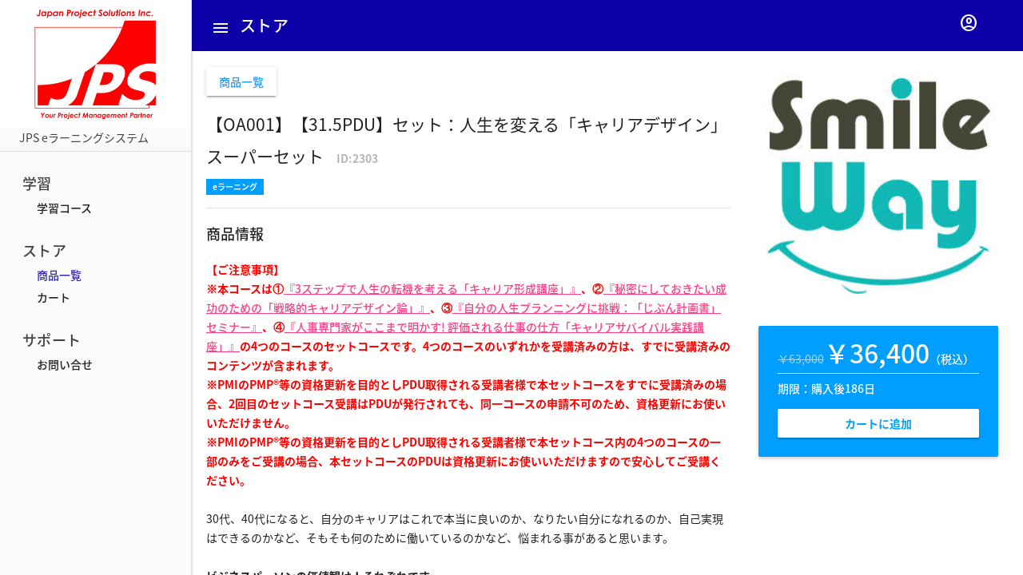

--- FILE ---
content_type: text/html; charset=UTF-8
request_url: https://tlp.edulio.com/jpsel/cart/detail/2303
body_size: 36287
content:
<!DOCTYPE html>
<html lang="ja">
	<head>
		<meta charset="utf-8">
		<meta name="viewport" content="initial-scale=1, maximum-scale=1, user-scalable=no, width=device-width">
		<meta name="robots" content="noindex,nofollow">
		<title>【OA001】【31.5PDU】セット：人生を変える「キャリアデザイン」スーパーセット | JPS eラーニングシステム</title>
					<link rel="icon" href="https://edulio-provider.s3.amazonaws.com/logo/601fac0a907e2.jpg">
			<link rel="apple-touch-icon" href="https://edulio-provider.s3.amazonaws.com/logo/601fac0a907e2.jpg">
		
		<link rel="stylesheet" href="https://fonts.googleapis.com/earlyaccess/notosansjapanese.css">
		<link rel="stylesheet" href="https://fonts.googleapis.com/css2?family=Material+Symbols+Outlined:opsz,wght,FILL,GRAD@20..48,100..700,0..1,-50..200" />
		<!-- <link rel="stylesheet" href="https://fonts.googleapis.com/icon?family=Material+Icons"> -->
		
	<link rel="stylesheet" type="text/css" href="/user/css/material.css?1745423849" pathPrefix="user/css/" once="1" />
		<link rel="stylesheet" href="https://code.getmdl.io/1.3.0/material.blue-light_blue.min.css">
		
	<link rel="stylesheet" type="text/css" href="/user/css/app.css?1745543318" pathPrefix="user/css/" once="1" />
	<link rel="stylesheet" type="text/css" href="/user/css/alert.css?1710608303" pathPrefix="user/css/" once="1" />

		
	<script type="text/javascript" src="/user/js/lib.js?1691690337" pathPrefix="user/js/"></script>
	<script type="text/javascript" src="/user/js/util.js?1711825736" pathPrefix="user/js/"></script>
		
		<script type="text/javascript">
			var webroot = '/';
			var baseUrl = '/jpsel/';
			var mobile_flg = false;

					</script>

			<!-- Google tag (gtag.js) -->
	<script async src="https://www.googletagmanager.com/gtag/js?id=G-EQF6JDJ83K"></script>
	<script>
	window.dataLayer = window.dataLayer || [];
	function gtag(){dataLayer.push(arguments);}
	gtag('js', new Date());

	gtag('config', 'G-EQF6JDJ83K');
	</script>

	<script>
		(function(i,s,o,g,r,a,m){i['GoogleAnalyticsObject']=r;i[r]=i[r]||function(){
		(i[r].q=i[r].q||[]).push(arguments)},i[r].l=1*new Date();a=s.createElement(o),
		m=s.getElementsByTagName(o)[0];a.async=1;a.src=g;m.parentNode.insertBefore(a,m)
		})(window,document,'script','//www.google-analytics.com/analytics.js','ga');
	</script>

			<!-- Google Tag Manager -->
		<script>(function(w,d,s,l,i){w[l]=w[l]||[];w[l].push({'gtm.start':
		new Date().getTime(),event:'gtm.js'});var f=d.getElementsByTagName(s)[0],
		j=d.createElement(s),dl=l!='dataLayer'?'&l='+l:'';j.async=true;j.src=
		'https://www.googletagmanager.com/gtm.js?id='+i+dl;f.parentNode.insertBefore(j,f);
		})(window,document,'script','dataLayer','GTM-N567NHS');</script>
		<!-- End Google Tag Manager -->
			
					<style type="text/css">
			body, header.mdl-layout__header .mdl-layout__header-row.mdl-layout__header--scroll::after {background-color: #fff!important}
			.sidebar-content .list-info-sidebar li.active a::before {color: #fff}
			.progress-bar {background-color: rgba(13,0,168,0.3)!important}
			.contents-box h4 a, .mdl-layout__drawer nav.mdl-navigation .mdl-navigation__link.active, .course-list-dialog .course-list h6, a.calendar-container .calendar .day {color: #0d00a8!important}
			header.mdl-layout__header, .card span.more, .course-list-dialog .course-list h6::after, .lesson-dialog .lesson-study-info, .news-content .news.new .container:before, .lesson-progress-help/*, .login-container:before, .login-container:after*/ {background-color: rgba(13,0,168,1)!important}
			.pagination-container .pagination a.active {background-color: rgba(13,0,168,1)!important; border-color: rgba(13,0,168,1)!important}
			.pagination-container .pagination a:hover {border-color: rgba(13,0,168,1)!important; color: rgba(13,0,168,1)!important}
			h6.mdl-card__title-text, .lesson-dialog.no-bg .lesson-info h6 {border-left-color:#0d00a8!important}
			</style>
			</head>
	<body ng-app="myApp">
		<div class="mdl-layout mdl-js-layout mdl-layout--fixed-header mdl-layout--fixed-drawer">
				<header class="mdl-layout__header mdl-layout__header--waterfall short-header">
		<div class="mdl-layout__drawer-button-lg"><span class="material-symbols-outlined">menu</span></div>

		<div class="mdl-layout__header-row">
							<h5 style="text-overflow:ellipsis;overflow:hidden;white-space:nowrap;">
					ストア 				</h5>
						<div class="mdl-layout-spacer"></div>
						<div id="menu-lower-right" class="user-container">
				<button class="mdl-button mdl-js-button mdl-button--icon"><span class="material-symbols-outlined">account_circle</span></button>
			</div>
			<ul for="menu-lower-right" class="mdl-menu mdl-menu--bottom-right mdl-js-menu mdl-js-ripple-effect">
															<li class="mdl-menu__item">
							<a class="header-menu-link" href="/jpsel/contact/">
								お問い合せ							</a>
						</li>
										<li class="mdl-menu__item">
						<a class="header-menu-link" href="/jpsel/members/login/">
							ログイン						</a>
					</li>
							</ul>

					</div>

			</header>
	<div class="mdl-layout__drawer">
					<h1 class="bury-none" style="background-color:#ffffff">
									<a href="https://www.japan-project-solutions.com/" target="_blank">
									<img src="https://edulio-provider.s3.amazonaws.com/logo/59dbf6c2dddda.png" alt="JPS eラーニングシステム" />
				</a>            
			</h1>
				<h2>JPS eラーニングシステム</h2>

		
		<span id="mdl-navtitle-learning" class="mdl-layout-title">学習</span>
		<nav  id="mdl-navigation-learning" class="mdl-navigation">
			<a href="/jpsel/mypage/chapter/" class="mdl-navigation__link ">
				学習コース			</a>

					</nav>

					
			
							<span id="mdl-navtitle-cart" class="mdl-layout-title">ストア </span>
				<nav  id="mdl-navigation-cart" class="mdl-navigation">
					<a href="/jpsel/cart/" class="mdl-navigation__link active">
						商品一覧					</a>
					<a href="/jpsel/cart/confirm/" class="mdl-navigation__link">
						カート					</a>

									</nav>
					
					<span id="mdl-navtitle-other" class="mdl-layout-title">サポート</span>
			<nav  id="mdl-navigation-other" class="mdl-navigation">
				
									<a href="/jpsel/contact/" class="mdl-navigation__link">
						お問い合せ					</a>
				
							</nav>
			</div>

	<script>
	$(function(){
		$('.mdl-layout__drawer-button-lg').click(function(){
			$('.mdl-layout').toggleClass('mdl-layout--fixed-drawer');

					});

		$('.mdl-layout__drawer-button i').addClass('material-symbols-outlined');
	});
	</script>

			<main class="mdl-layout__content course-content">
				
				<div class="page-content goods-content cart-content">
	
	<div class="goods-container">
		<div class="goods-meta">
						<a href="/jpsel/cart/" class="btn-mdl btn-mdl-secondary back-button">商品一覧</a>
			<h3>【OA001】【31.5PDU】セット：人生を変える「キャリアデザイン」スーパーセット<span>ID:2303</span></h3>
			<div class="good-category">eラーニング</div>
		</div>
		<div class="goods-section">
			<h4>商品情報</h4>
							<img src="https://d19rqd1z75bnnc.cloudfront.net/1197/5ed7394de83a7.jpg?Expires=1769077501&Signature=FuejWpKI5iyQCS7LjJLk-~q7vrSa0FIGAuvF4q1P1TPrh4gwWJrLzE4ec4ZSEwiE6vElzWWyvvxzKUJLY-~ATb9MTY-1GehYa90sgUz8~ymf~vXQbYqoeWtDI7iyXmhQdz3YfJO-s0fOCvrT1aRsMMz7OgbpeyW-LIbMxMhR7~Bb5hiz7NjELLgLh559GhR85a4ff9MYNfOY112iv~0hXXQ9EPSpWAaeHI-FqRNfKqpMxjrRQLMqqdpli3mH0goXchJXAyH71v8ADoY3qFWYWkNBhVvH26Hz4yX3dLfaacMYCkYNzQ9WeDWNu6B4uOOclzQTplnT6GeeuGVXP7Js1Q__&Key-Pair-Id=KQT9E1ZATG7Y0" class="goods">
			
							<p><span style="color:#ff0000"><strong>【ご注意事項】<br />
※本コースは①<a href="https://www.japan-project-solutions.com/e-learning-037" target="_blank">『3ステップで人生の転機を考える「キャリア形成講座」』</a>、②<a href="https://www.japan-project-solutions.com/e-learning-026" target="_blank">『秘密にしておきたい成功のための「戦略的キャリアデザイン論」』</a>、③<a href="https://www.japan-project-solutions.com/e-learning-018" target="_blank">『自分の人生プランニングに挑戦：「じぶん計画書」セミナー』</a>、④<a href="https://www.japan-project-solutions.com/e-learning-036" target="_blank">『人事専門家がここまで明かす! 評価される仕事の仕方「キャリアサバイバル実践講座」』</a>の4つのコースのセットコースです。4つのコースのいずれかを受講済みの方は、すでに受講済みのコンテンツが含まれます。<br />
​※PMIのPMP®等の資格更新を目的としPDU取得される受講者様で本セットコースをすでに受講済みの場合、2回目のセットコース受講はPDUが発行されても、同一コースの申請不可のため、資格更新にお使いいただけません。<br />
※PMIのPMP®等の資格更新を目的としPDU取得される受講者様で本セットコース内の4つのコースの一部のみをご受講の場合、本セットコースのPDUは資格更新にお使いいただけますので安心してご受講ください。</strong></span><br />
<br />
30代、40代になると、自分のキャリアはこれで本当に良いのか、なりたい自分になれるのか、自己実現はできるのかなど、そもそも何のために働いているのかなど、悩まれる事があると思います。<br />
<br />
<strong>ビジネスパーソンの価値観は人それぞれです。</strong><br />
価値観が異なるため、キャリアパスは個々で独自性があり、誰かがキャリアパスを用意してくれるものではありません。<br />
だからこそ悩むのです。<br />
しかし、<strong>自分の独自のキャリアパスをデザインし、それに向かって行動する事で、自己実現やなりたい自分に近づいていく事は可能です。</strong><br />
自らが望むキャリアを歩む人の多くはキャリアデザインを一度は学び、実践しています。<br />
<br />
本コースでは、3名の専門講師陣があなたにその手法をお伝えします。<br />
<strong>3名の専門講師は、学術的アプローチ、成功経験アプローチなど、様々なアプローチであなたのキャリアデザインに必要な知識と技術をお伝えします。</strong><br />
また、キャリアデザインに重要なツール類をダウンロードし、自分の価値観の把握、キャリアの棚卸、キャリア計画などを実際に​作れるワークなども含まれています。<br />
<br />
3名の専門講師の講義はそれぞれ単体でも十分にキャリアデザインに有効な知識と技術です。<br />
しかし、本講義でアプローチは異なるもののキャリアを成功させる「本質的な部分」は共通しています。<br />
<strong>あなたはこの本質的な共通項を探し出せるか、ぜひチャレンジしてみてください。<br />
それがあなたが望むキャリアパスに最短で導く手法です。</strong><br />
<br />
<strong>この機会にぜひ1度は自分のキャリアデザインについて向き合ってみませんか？​</strong><br />
<br />
●すぐに受講可能！<br />
●PMP®、PgMP®更新のお客様は大量PDU獲得<br />
●映像型だからできる分かりやすいeラーニング！<br />
●時間と場所を選ばない学習／スマホでもPCでも！<br />
●メール形式修了書発行（PDU発行）<br />
●領収書発行可能！</p>
			
							<p>【映像型だからできる分かりやすいeラーニング！】<br />
本講義は「映像型eラーニング」でご提供しております。映像だからできる「見て、聴いて学べる」教材です。<br />
1名様1ライセンス1回のご購入で6か月間映像型eラーニングを受講いただけます。<br />
<br />
【時間と場所を選ばない学習／スマホでもPCでも！】<br />
当社のeラーニングシステムは皆様がお持ちのPCでもスマホで学習可能です。<br />
通勤時間やお仕事の移動時間などで効率よく学び、PDUをお得に獲得できます。<br />
<br />
【修了書発行（PDU発行）】<br />
本講義の最終確認クイズをご回答いただき70点以上を獲得しますと、即時メール形式にてご登録いただいたeメールアドレス宛に修了書（Provider ID、Activity Name/ID等記載）を送信いたします。（（<strong>なお、最終確認クイズは映像型eラーニングを全てご覧いただいていれば全問回答いただけるレベルとなっておりますのでご安心ください。また合格まで何度でもクイズにチャレンジいただけますのでご安心ください。</strong>））<br />
資格更新や資格取得試験申請にお使いください。<br />
本eラーニングは講義修了時に、PMP(R)、PgMP(R)の皆様に合計31.5PDUs（Ways of Working:5PDUs/Power Skills:16PDUs／Business Acumen:10.5PDUs）を発行いたします。<br />
※お客様からの修了書発行のさらなるスピードアップのご要望を受け、本コースを含む新たに制作されたコースではメール形式の修了書を採用し、受講終了後、即時発行し、ご登録いただいたメールアドレスにメールとして修了書が送信されます。本コースではPDFによる修了書は発行いたしませんので予めご了承ください。<br />
ご受講者様のメーラーやメールサーバの設定によっては、合格後のPDU申請に関する各種情報が記載されたメールが迷惑メールフォルダに入ってしまう可能性がありますので、あわせてご確認ください。<br />
<br />
【領収書発行可能！】<br />
領収書が必要な受講者の皆様には領収書（オンライン領収書）を発行いたします。<br />
ご購入後、本eラーニングシステムの左側にあるメニューの中から「購入履歴・領収書」をクリックいただき、ご購入いただいた商品の領収書をお客様自身でダウンロードいただけます。<br />
<strong><u>●ご注意：当サービスではPDF形式のオンライン領収書が正式な領収書となっております。領収書の紙での発行や郵送は行っておりません。紙での領収書が必要なお客様はお手数ですがオンライン領収書を印刷してご利用いただきますようお願い申し上げます。ご理解のほど、何卒よろしくお願い申し上げます。</u></strong><br />
<br />
■ご購入方法<br />
・画面右側の「カートに追加」ボタンをクリックください。<br />
・その後、当社で初めてご購入されるお客様は「アカウントを作成」ボタンから必要事項を入力ください。ここで入力されるeメールアドレスに受講開始のご連絡をさせていただきます。また、ここで入力されるeメールアドレスやパスワードで当社eラーニングシステムのログインし受講できるようになります。ここで入力されるお名前が「修了書（PDU発行）」のお名前になりますのでPDU申請時の正式なお名前を登録ください。<br />
<br />
■ご注意事項<br />
●こちらの料金は、1名様1ライセンス1回分（有効期限: 6か月）です。教材はオンライン教材提供開始から6か月間閲覧可能です。<br />
●「アカウントを作成」で登録されるお名前が「修了書（PDU発行）」のお名前になりますのでPDU申請時の正式なお名前を登録ください。<br />
●表示は税込価格です。<br />
●現在、本商品は特別価格での販売のため、当社の各種「割引クーポン」はご利用いただけません。<br />
●受講は安定した通信環境で行ってください。インターネット通信料、パケット料についてはお客様のご負担になります。<br />
●本講義のテキストはオンライン閲覧型となっておりダウンロードはいただけません。<br />
●本講義では講義で利用するツールをダウンロードする事ができます。該当講義のeラーニング画面にて記載案内をお読みいただき、ダウンロードください。<br />
●お支払方法は「クレジットカード」、「銀行振込」が選べます。<br />
「クレジットカード」をご利用いただいたお客様は決済後に自動的に受講が可能です。決済後、本Eラーニングシステムの左側のメニュー覧の「学習コース」をご確認ください。ご購入いただいた学習コースが表示されています。該当の学習コースをクリックし受講を開始してください。<br />
「銀行振込」をご利用いただいたお客様は、当社で入金確認後、受講が開始されます。銀行振込手数料はお客様負担とさせていただいております。<br />
<u><strong><span style="color:#ff0000">※銀行振込の場合、ご注文後にご登録いただいたeメールアドレス宛にお振込先等の情報が自動送信されます。口座等をご確認の上、お振込ください。まれに当該メールがお客様の迷惑メールフォルダに入ってしまう場合がございますのでご注意ください。</span></strong></u><br />
●ご購入された時点で、当社の「利用規約」、「個人情報保護方針」、「特定商取引法に基づく表示」の内容にご同意いただいたものとします。なお、これら「利用規約」、「個人情報保護方針」、「特定商取引法に基づく表示」は本画面の下部にリンクを表示しています。</p>
					</div>

		
									<div class="goods-section">
					<h4>商品内容</h4>
											<h5>【A】【セット】人生を変える「キャリアデザイン」スーパーセット （31.5PDU）</h5>
																														<ul class="goods-list">
										<li>秘密にしておきたい成功のための「戦略的キャリアデザイン論」 第１回講義 【映像講義】第１回講義</li>
									</ul>
																	<ul class="goods-list">
										<li>秘密にしておきたい成功のための「戦略的キャリアデザイン論」 第１回講義 【確認クイズ】第１回講義</li>
									</ul>
																																<ul class="goods-list">
										<li>秘密にしておきたい成功のための「戦略的キャリアデザイン論」 第２回講義 【映像講義】第２回講義</li>
									</ul>
																	<ul class="goods-list">
										<li>秘密にしておきたい成功のための「戦略的キャリアデザイン論」 第２回講義 【確認クイズ】第２回講義</li>
									</ul>
																																<ul class="goods-list">
										<li>秘密にしておきたい成功のための「戦略的キャリアデザイン論」 第３回講義 【映像講義】第３回講義</li>
									</ul>
																	<ul class="goods-list">
										<li>秘密にしておきたい成功のための「戦略的キャリアデザイン論」 第３回講義 【確認クイズ】第３回講義</li>
									</ul>
																																<ul class="goods-list">
										<li>秘密にしておきたい成功のための「戦略的キャリアデザイン論」 第４回講義 【映像講義】第４回講義</li>
									</ul>
																	<ul class="goods-list">
										<li>秘密にしておきたい成功のための「戦略的キャリアデザイン論」 第４回講義 【確認クイズ】第４回講義</li>
									</ul>
																																<ul class="goods-list">
										<li>秘密にしておきたい成功のための「戦略的キャリアデザイン論」 第５回講義 【映像講義】第５回講義</li>
									</ul>
																	<ul class="goods-list">
										<li>秘密にしておきたい成功のための「戦略的キャリアデザイン論」 第５回講義 【確認クイズ】第５回講義</li>
									</ul>
																																<ul class="goods-list">
										<li>秘密にしておきたい成功のための「戦略的キャリアデザイン論」 第６回講義 【映像講義】第６回講義</li>
									</ul>
																	<ul class="goods-list">
										<li>秘密にしておきたい成功のための「戦略的キャリアデザイン論」 第６回講義 【確認クイズ】第６回講義</li>
									</ul>
																																<ul class="goods-list">
										<li>秘密にしておきたい成功のための「戦略的キャリアデザイン論」 第７回講義 【映像講義】第７回講義</li>
									</ul>
																	<ul class="goods-list">
										<li>秘密にしておきたい成功のための「戦略的キャリアデザイン論」 第７回講義 【確認クイズ】第７回講義</li>
									</ul>
																																<ul class="goods-list">
										<li>秘密にしておきたい成功のための「戦略的キャリアデザイン論」 第８回講義 【映像講義】第８回講義</li>
									</ul>
																	<ul class="goods-list">
										<li>秘密にしておきたい成功のための「戦略的キャリアデザイン論」 第８回講義 【確認クイズ】第８回講義</li>
									</ul>
																																<ul class="goods-list">
										<li>秘密にしておきたい成功のための「戦略的キャリアデザイン論」 第９回講義 【映像講義】第９回講義</li>
									</ul>
																	<ul class="goods-list">
										<li>秘密にしておきたい成功のための「戦略的キャリアデザイン論」 第９回講義 【確認クイズ】第９回講義</li>
									</ul>
																																<ul class="goods-list">
										<li>秘密にしておきたい成功のための「戦略的キャリアデザイン論」 第１０回講義 【映像講義】第１０回講義</li>
									</ul>
																	<ul class="goods-list">
										<li>秘密にしておきたい成功のための「戦略的キャリアデザイン論」 第１０回講義 【確認クイズ】第１０回講義</li>
									</ul>
																																<ul class="goods-list">
										<li>秘密にしておきたい成功のための「戦略的キャリアデザイン論」 第１１回講義 【映像講義】第１１回講義</li>
									</ul>
																	<ul class="goods-list">
										<li>秘密にしておきたい成功のための「戦略的キャリアデザイン論」 第１１回講義 【確認クイズ】第１１回講義</li>
									</ul>
																																<ul class="goods-list">
										<li>秘密にしておきたい成功のための「戦略的キャリアデザイン論」 第１２回講義 【映像講義】第１２回講義</li>
									</ul>
																	<ul class="goods-list">
										<li>秘密にしておきたい成功のための「戦略的キャリアデザイン論」 第１２回講義 【確認クイズ】第１２回講義</li>
									</ul>
																																													<ul class="goods-list">
										<li>3ステップで人生の転機を考える「キャリア形成講座」 第１回講義 【映像講義】第１回講義</li>
									</ul>
																	<ul class="goods-list">
										<li>3ステップで人生の転機を考える「キャリア形成講座」 第１回講義 【確認クイズ】第１回講義</li>
									</ul>
																																<ul class="goods-list">
										<li>3ステップで人生の転機を考える「キャリア形成講座」 第２回講義 【映像講義】第２回講義</li>
									</ul>
																	<ul class="goods-list">
										<li>3ステップで人生の転機を考える「キャリア形成講座」 第２回講義 【確認クイズ】第２回講義</li>
									</ul>
																																<ul class="goods-list">
										<li>3ステップで人生の転機を考える「キャリア形成講座」 第３回講義 【映像講義】第３回講義</li>
									</ul>
																	<ul class="goods-list">
										<li>3ステップで人生の転機を考える「キャリア形成講座」 第３回講義 【確認クイズ】第３回講義</li>
									</ul>
																																<ul class="goods-list">
										<li>3ステップで人生の転機を考える「キャリア形成講座」 第４回講義 【映像講義】第４回講義</li>
									</ul>
																	<ul class="goods-list">
										<li>3ステップで人生の転機を考える「キャリア形成講座」 第４回講義 【確認クイズ】第４回講義</li>
									</ul>
																																<ul class="goods-list">
										<li>3ステップで人生の転機を考える「キャリア形成講座」 第５回講義 【映像講義】第５回講義</li>
									</ul>
																	<ul class="goods-list">
										<li>3ステップで人生の転機を考える「キャリア形成講座」 第５回講義 【確認クイズ】第５回講義</li>
									</ul>
																																<ul class="goods-list">
										<li>3ステップで人生の転機を考える「キャリア形成講座」 第６回講義 【映像講義】第６回講義</li>
									</ul>
																	<ul class="goods-list">
										<li>3ステップで人生の転機を考える「キャリア形成講座」 第６回講義 【確認クイズ】第６回講義</li>
									</ul>
																																													<ul class="goods-list">
										<li>自分の人生プランニングに挑戦:「じぶん計画書」セミナー 自分の人生プランニングに挑戦：「じぶん計画書」セミナー 【映像コンテンツ】自分の人生プランニングに挑戦：「じぶん計画書」セミナー</li>
									</ul>
																	<ul class="goods-list">
										<li>自分の人生プランニングに挑戦:「じぶん計画書」セミナー 自分の人生プランニングに挑戦：「じぶん計画書」セミナー 【確認クイズ】自分の人生プランニングに挑戦：「じぶん計画書」セミナー</li>
									</ul>
																																													<ul class="goods-list">
										<li>人事専門家がここまで明かす!評価される仕事の仕方「キャリアサバイバル実践講座」 第１回講義 【映像講義】第１回講義</li>
									</ul>
																	<ul class="goods-list">
										<li>人事専門家がここまで明かす!評価される仕事の仕方「キャリアサバイバル実践講座」 第１回講義 【確認クイズ】第１回講義</li>
									</ul>
																																<ul class="goods-list">
										<li>人事専門家がここまで明かす!評価される仕事の仕方「キャリアサバイバル実践講座」 第２回講義 【映像講義】第２回講義</li>
									</ul>
																	<ul class="goods-list">
										<li>人事専門家がここまで明かす!評価される仕事の仕方「キャリアサバイバル実践講座」 第２回講義 【確認クイズ】第２回講義</li>
									</ul>
																																<ul class="goods-list">
										<li>人事専門家がここまで明かす!評価される仕事の仕方「キャリアサバイバル実践講座」 第３回講義 【映像講義】第３回講義</li>
									</ul>
																	<ul class="goods-list">
										<li>人事専門家がここまで明かす!評価される仕事の仕方「キャリアサバイバル実践講座」 第３回講義 【確認クイズ】第３回講義</li>
									</ul>
																																<ul class="goods-list">
										<li>人事専門家がここまで明かす!評価される仕事の仕方「キャリアサバイバル実践講座」 第４回講義 【映像講義】第４回講義</li>
									</ul>
																	<ul class="goods-list">
										<li>人事専門家がここまで明かす!評価される仕事の仕方「キャリアサバイバル実践講座」 第４回講義 【確認クイズ】第４回講義</li>
									</ul>
																																<ul class="goods-list">
										<li>人事専門家がここまで明かす!評価される仕事の仕方「キャリアサバイバル実践講座」 第５回講義 【映像講義】第５回講義</li>
									</ul>
																	<ul class="goods-list">
										<li>人事専門家がここまで明かす!評価される仕事の仕方「キャリアサバイバル実践講座」 第５回講義 【確認クイズ】第５回講義</li>
									</ul>
																																<ul class="goods-list">
										<li>人事専門家がここまで明かす!評価される仕事の仕方「キャリアサバイバル実践講座」 第６回講義 【映像講義】第６回講義</li>
									</ul>
																	<ul class="goods-list">
										<li>人事専門家がここまで明かす!評価される仕事の仕方「キャリアサバイバル実践講座」 第６回講義 【確認クイズ】第６回講義</li>
									</ul>
																																<ul class="goods-list">
										<li>人事専門家がここまで明かす!評価される仕事の仕方「キャリアサバイバル実践講座」 第７回講義 【映像講義】第７回講義</li>
									</ul>
																	<ul class="goods-list">
										<li>人事専門家がここまで明かす!評価される仕事の仕方「キャリアサバイバル実践講座」 第７回講義 【確認クイズ】第７回講義</li>
									</ul>
																																<ul class="goods-list">
										<li>人事専門家がここまで明かす!評価される仕事の仕方「キャリアサバイバル実践講座」 第８回講義 【映像講義】第８回講義</li>
									</ul>
																	<ul class="goods-list">
										<li>人事専門家がここまで明かす!評価される仕事の仕方「キャリアサバイバル実践講座」 第８回講義 【確認クイズ】第８回講義</li>
									</ul>
																																<ul class="goods-list">
										<li>人事専門家がここまで明かす!評価される仕事の仕方「キャリアサバイバル実践講座」 第９回講義 【映像講義】第９回講義</li>
									</ul>
																	<ul class="goods-list">
										<li>人事専門家がここまで明かす!評価される仕事の仕方「キャリアサバイバル実践講座」 第９回講義 【確認クイズ】第９回講義</li>
									</ul>
																																													<ul class="goods-list">
										<li>最終クイズ(修了確認クイズ) 最終クイズ（修了確認クイズ） 【最終クイズ】修了確認クイズ</li>
									</ul>
																														</div>
							</div>
	<div class="goods-sidebar">
					<img src="https://d19rqd1z75bnnc.cloudfront.net/1197/5ed7394de83a7.jpg?Expires=1769077501&Signature=FuejWpKI5iyQCS7LjJLk-~q7vrSa0FIGAuvF4q1P1TPrh4gwWJrLzE4ec4ZSEwiE6vElzWWyvvxzKUJLY-~ATb9MTY-1GehYa90sgUz8~ymf~vXQbYqoeWtDI7iyXmhQdz3YfJO-s0fOCvrT1aRsMMz7OgbpeyW-LIbMxMhR7~Bb5hiz7NjELLgLh559GhR85a4ff9MYNfOY112iv~0hXXQ9EPSpWAaeHI-FqRNfKqpMxjrRQLMqqdpli3mH0goXchJXAyH71v8ADoY3qFWYWkNBhVvH26Hz4yX3dLfaacMYCkYNzQ9WeDWNu6B4uOOclzQTplnT6GeeuGVXP7Js1Q__&Key-Pair-Id=KQT9E1ZATG7Y0" class="goods">
		
		 <div class="goods-price-container">
			<div class="old-price">￥63,000</div><div class="price">￥36,400<span class="before-tax">（税込）</span></div>					 	<style>.goods-price-container .before-tax {font-size: 14px}</style>

			 <div class="price-info">
	 							 	<span>期限：購入後186日</span>
											 </div>

							<input type="hidden" name="data[quantity]" value="1" id="quantity"/>			
												<a href="javascript:void(0)" id="insert_cart" class="add-to-cart">
						カートに追加					</a>
							
					 </div>
	</div>

		<ul class="info">
		<li><a href="/jpsel/agreement/" target="_blank">利用規約</a></li>
		<li><a href="/jpsel/privacy/" target="_blank">個人情報保護方針</a></li>
		<li><a href="/jpsel/legal/" target="_blank">特定商取引法に基づく表記</a></li>
	</ul>
</div>

<script type="text/javascript">
var insertFlg = true;

$(function(){
	$('#insert_cart').click(function(){
		if(!insertFlg) {
			false;
		}
		insertFlg = false;

		$.ajax({
			type: 'POST',
			data: 'id=2303&quantity='+$('#quantity').val(),
			url: '/jpsel/cart/insert_cart/'
		}).done(function(data, dataType) {
			obj = eval("("+data+")");
			switch(obj['status']) {
				case 'success':
					window.location.href = '/jpsel/cart/confirm/';
					break;
				case 'category':
					alert('継続課金商品は他の商品と同時に購入できません。');
					break;
				case 'over':
					alert('個数が在庫の上限を超えています');
					break;
				default:
					alert('カートに追加できませんでした。再度お試しください。');
					break;
			}
			insertFlg = true;
		});

		return false;
	});
});
</script>			</main>
		</div>
		
									<dialog id="cart-dialog" class="mdl-dialog password-dialog">
	<h4 class="mdl-dialog__title">購入手続き</h4>
	<div class="mdl-dialog__content">
		<p>購入にはログインが必要です。</p>
	</div>
	<div class="mdl-dialog__actions">
					<a href="/jpsel/members/add/" class="mdl-button">アカウントを作成</a>
				<a href="/jpsel/members/login/" class="mdl-button">ログイン</a>
		<button type="button" class="mdl-button close">閉じる</button>
	</div>	
</dialog>

<script>
(function() {
	$(function() {
		commonDialog('cart', 'cart-dialog');
	});
}).call(this);
</script>						<script>
dialog = {};

function commonDialog(key, name) {
	dialog[key] = document.querySelector('#'+name);

	if (dialog[key]) {
		if (!dialog[key].showModal) {
			dialogPolyfill.registerDialog(dialog[key]);
		}
	}

	$('body').on('click', '.'+name, function() {
		if(!$(this).is('.disabled')) {
			dialog[key].showModal();
		}
	});

	$('#'+name).find('.close').click(function() {
		dialog[key].close();
	});
}

function deleteDialog(key, name) {
	dialog[key] = document.querySelector('#'+name);

	if (dialog[key]) {
		if (!dialog[key].showModal) {
			dialogPolyfill.registerDialog(dialog[key]);
		}
	}

	$('.'+name).click(function() {
		url = $(this).attr('data-url');
		$('#'+name).find('.btn-delete').attr('href', url);
		dialog[key].showModal();
	});

	$('#'+name).find('.close').click(function() {
		dialog[key].close();
	});
}

function sendConfirmDialog(key, name) {
	dialog[key] = document.querySelector('#'+name);

	if (dialog[key]) {
		if (!dialog[key].showModal) {
			dialogPolyfill.registerDialog(dialog[key]);
		}
	}

	$('.'+name).click(function() {
		dialog[key].showModal();
	});

	$('#'+name).find('.close').click(function() {
		dialog[key].close();
	});	

	$('#'+name).find('.btn-send').click(function(){
		$(this).attr('disabled', 'disabled').html('<i class="fa fa-spinner fa-spin"></i>');
		$('#'+key+'Form').submit();
	});
}

function renderDialog(key, name) {
	dialog[key] = document.querySelector('#'+name);

	if (dialog[key]) {
		if (!dialog[key].showModal) {
			dialogPolyfill.registerDialog(dialog[key]);
		}
	}

	$('body').on('click', '.'+name, function() {
		var url = $(this).attr('data-url');

		$('#'+name).load(url, function(){
			dialog[key].showModal();
		});
	});

	$('body').on('click', '.close', function() {
		dialog[key].close();
	});	
}
</script>		
					
		
				
				</body>
</html>

--- FILE ---
content_type: text/css
request_url: https://tlp.edulio.com/user/css/app.css?1745543318
body_size: 162020
content:
@charset "UTF-8";

/*!
 * ress.css • v1.1.1
 * MIT License
 * github.com/filipelinhares/ress
 */

/* # =================================================================
   # Global selectors
   # ================================================================= */

   html {
    box-sizing: border-box;
    overflow-y: scroll; /* All browsers without overlaying scrollbars */
    -webkit-text-size-adjust: 100%; /* iOS 8+ */
  }
  
  *,
  ::before,
  ::after {
    box-sizing: inherit;
  }
  
  ::before,
  ::after {
    text-decoration: inherit; /* Inherit text-decoration and vertical align to ::before and ::after pseudo elements */
    vertical-align: inherit;
  }
  
  /* Remove margin, padding of all elements and set background-no-repeat as default */
  * {
    background-repeat: no-repeat; /* Set `background-repeat: no-repeat` to all elements */
    padding: 0; /* Reset `padding` and `margin` of all elements */
    margin: 0;
  }
  
  /* # =================================================================
     # General elements
     # ================================================================= */
  
  /* Add the correct display in iOS 4-7.*/
  audio:not([controls]) {
    display: none;
    height: 0;
  }
  
  hr {
    overflow: visible; /* Show the overflow in Edge and IE */
  }
  
  /*
  * Correct `block` display not defined for any HTML5 element in IE 8/9
  * Correct `block` display not defined for `details` or `summary` in IE 10/11
  * and Firefox
  * Correct `block` display not defined for `main` in IE 11
  */
  article,
  aside,
  details,
  figcaption,
  figure,
  footer,
  header,
  main,
  menu,
  nav,
  section,
  summary {
    display: block;
  }
  
  summary {
    display: list-item; /* Add the correct display in all browsers */
  }
  
  small {
    font-size: 80%; /* Set font-size to 80% in `small` elements */
  }
  
  [hidden],
  template {
    display: none; /* Add the correct display in IE */
  }
  
  abbr[title] {
    border-bottom: 1px dotted; /* Add a bordered underline effect in all browsers */
    text-decoration: none; /* Remove text decoration in Firefox 40+ */
  }
  
  a {
    background-color: transparent; /* Remove the gray background on active links in IE 10 */
    -webkit-text-decoration-skip: objects; /* Remove gaps in links underline in iOS 8+ and Safari 8+ */
  }
  
  a:active,
  a:hover {
    outline-width: 0; /* Remove the outline when hovering in all browsers */
  }
  
  code,
  kbd,
  pre,
  samp {
    font-family: monospace, monospace; /* Specify the font family of code elements */
  }
  
  b,
  strong {
    font-weight: bolder; /* Correct style set to `bold` in Edge 12+, Safari 6.2+, and Chrome 18+ */
  }
  
  dfn {
    font-style: italic; /* Address styling not present in Safari and Chrome */
  }
  
  /* Address styling not present in IE 8/9 */
  mark {
    background-color: #ff0;
    color: #000;
  }
  
  /* https://gist.github.com/unruthless/413930 */
  sub,
  sup {
    font-size: 75%;
    line-height: 0;
    position: relative;
    vertical-align: baseline;
  }
  
  sub {
    bottom: -0.25em;
  }
  
  sup {
    top: -0.5em;
  }
  
  /* # =================================================================
     # Forms
     # ================================================================= */
  
  input {
    border-radius: 0;
  }
  
  /* Apply cursor pointer to button elements */
  button,
  [type="button"],
  [type="reset"],
  [type="submit"]
  [role="button"] {
    cursor: pointer;
  }
  
  /* Replace pointer cursor in disabled elements */
  [disabled] {
    cursor: default;
  }
  
  [type="number"] {
    width: auto; /* Firefox 36+ */
  }
  
  [type="search"] {
    -webkit-appearance: textfield; /* Safari 8+ */
  }
  
  [type="search"]::-webkit-search-cancel-button,
  [type="search"]::-webkit-search-decoration {
    -webkit-appearance: none; /* Safari 8 */
  }
  
  textarea {
    overflow: auto; /* Internet Explorer 11+ */
    resize: vertical; /* Specify textarea resizability */
  }
  
  button,
  input,
  optgroup,
  select,
  textarea {
    font: inherit; /* Specify font inheritance of form elements */
  }
  
  optgroup {
    font-weight: bold; /* Restore the font weight unset by the previous rule. */
  }
  
  button {
    overflow: visible; /* Address `overflow` set to `hidden` in IE 8/9/10/11 */
  }
  
  /* Remove inner padding and border in Firefox 4+ */
  button::-moz-focus-inner,
  [type="button"]::-moz-focus-inner,
  [type="reset"]::-moz-focus-inner,
  [type="submit"]::-moz-focus-inner {
    border-style: 0;
    padding: 0;
  }
  
  /* Replace focus style removed in the border reset above */
  button:-moz-focusring,
  [type="button"]::-moz-focus-inner,
  [type="reset"]::-moz-focus-inner,
  [type="submit"]::-moz-focus-inner {
    outline: 1px dotted ButtonText;
  }
  
  button,
  html [type="button"], /* Prevent a WebKit bug where (2) destroys native `audio` and `video`controls in Android 4 */
  [type="reset"],
  [type="submit"] {
    -webkit-appearance: button; /* Correct the inability to style clickable types in iOS */
  }
  
  button,
  select {
    text-transform: none; /* Firefox 40+, Internet Explorer 11- */
  }
  
  /* Remove the default button styling in all browsers */
  button,
  input,
  select {
    background-color: transparent;
    border-style: none;
    color: inherit;
  }
  
  /* Style select like a standard input */
  select {
    -moz-appearance: none; /* Firefox 36+ */
    -webkit-appearance: none; /* Chrome 41+ */
  }
  
  select::-ms-expand {
    display: none; /* Internet Explorer 11+ */
  }
  
  select::-ms-value {
    color: currentColor; /* Internet Explorer 11+ */
  }
  
  legend {
    border: 0; /* Correct `color` not being inherited in IE 8/9/10/11 */
    color: inherit; /* Correct the color inheritance from `fieldset` elements in IE */
    display: table; /* Correct the text wrapping in Edge and IE */
    max-width: 100%; /* Correct the text wrapping in Edge and IE */
    white-space: normal; /* Correct the text wrapping in Edge and IE */
  }
  
  ::-webkit-file-upload-button {
    -webkit-appearance: button; /* Correct the inability to style clickable types in iOS and Safari */
    font: inherit; /* Change font properties to `inherit` in Chrome and Safari */
  }
  
  [type="search"] {
    -webkit-appearance: textfield; /* Correct the odd appearance in Chrome and Safari */
    outline-offset: -2px; /* Correct the outline style in Safari */
  }
  
  /* # =================================================================
     # Specify media element style
     # ================================================================= */
  
  img {
    border-style: none; /* Remove border when inside `a` element in IE 8/9/10 */
  }
  
  /* Add the correct vertical alignment in Chrome, Firefox, and Opera */
  progress {
    vertical-align: baseline;
  }
  
  svg:not(:root) {
    overflow: hidden; /* Internet Explorer 11- */
  }
  
  audio,
  canvas,
  progress,
  video {
    display: inline-block; /* Internet Explorer 11+, Windows Phone 8.1+ */
  }
  
  /* # =================================================================
     # Acessibility
     # ================================================================= */
  
  /* Hide content from screens but not screenreaders */
  @media screen {
    [hidden~="screen"] {
      display: inherit;
    }
    [hidden~="screen"]:not(:active):not(:focus):not(:target) {
      position: absolute !important;
      clip: rect(0 0 0 0) !important;
    }
  }
  
  /* Specify the progress cursor of updating elements */
  [aria-busy="true"] {
    cursor: progress;
  }
  
  /* Specify the pointer cursor of trigger elements */
  [aria-controls] {
    cursor: pointer;
  }
  
  /* Specify the unstyled cursor of disabled, not-editable, or otherwise inoperable elements */
  [aria-disabled] {
    cursor: default;
  }
  
  /* # =================================================================
     # Selection
     # ================================================================= */
  
  /* Specify text selection background color and omit drop shadow */
  
  ::-moz-selection {
    background-color: #b3d4fc; /* Required when declaring ::selection */
    color: #000;
    text-shadow: none;
  }
  
  ::selection {
    background-color: #b3d4fc; /* Required when declaring ::selection */
    color: #000;
    text-shadow: none;
  }
  
  dialog {
    position: absolute;
    left: 0; right: 0;
    width: -moz-fit-content;
    width: -webkit-fit-content;
    width: fit-content;
    height: -moz-fit-content;
    height: -webkit-fit-content;
    height: fit-content;
    margin: auto;
    border: solid;
    padding: 1em;
    background: white;
    color: black;
    display: none;
  }
  
  dialog[open] {
    display: block;
  }
  
  dialog + .backdrop {
    position: fixed;
    top: 0; right: 0; bottom: 0; left: 0;
    background: rgba(0,0,0,0.1);
  }
  
  /* for small devices, modal dialogs go full-screen */
  @media screen and (max-width: 540px) {
    dialog[_polyfill_modal] {  /* TODO: implement */
      top: 0;
      width: auto;
      margin: 1em;
    }
  }
  
  ._dialog_overlay {
    position: fixed;
    top: 0; right: 0; bottom: 0; left: 0;
  }
  
  dialog.fixed {
    position: fixed;
    top: 50%;
    transform: translate(0, -50%);
  }

.ellipsis {
  overflow: hidden;
  white-space: nowrap;
  text-overflow: ellipsis;
}

.ellipsis_twoline {
  overflow: hidden;
  text-overflow: ellipsis;
  display: block;
  display: -webkit-box;
  -webkit-box-orient: vertical;
  -webkit-line-clamp: 2;
}

.background-image-cover {
  background-size: cover;
  background-repeat: no-repeat;
  background-position: center center;
}
.text-center {
  text-align: center!important;
}

body {
  -webkit-font-smoothing: antialiased;
  -moz-osx-font-smoothing: grayscale;
  -ms-text-size-adjust: 100%;
  -webkit-text-size-adjust: 100%;
  -webkit-overflow-scrolling: touch;
}

body * {
  -webkit-overflow-scrolling: touch;
}

body, h1, h2, h3, h4, h5, h6, p, span, a {
  font-family:  'Noto Sans SC', 'Noto Sans Japanese', 'Microsoft YaHei', 'PingFang SC', 'SimHei', 'Helvetica Neue','Helvetica','Arial','ヒラギノ角ゴ Pro W3','Hiragino Kaku Gothic Pro','メイリオ','Meiryo',sans-serif;
  /* font-family: 'Noto Sans Japanese','Helvetica Neue','Helvetica','Arial','ヒラギノ角ゴ Pro W3','Hiragino Kaku Gothic Pro','メイリオ','Meiryo',sans-serif; */
  outline: none;
}

ul {
  list-style: none;
}

.pagination-container {
  text-align: center;
  margin-top: 24px;
}

@media screen and (max-width: 599px) {
  .pagination-container {
    margin-left: -24px;
  }
}

.pagination-container .pagination {
  display: inline-block;
}

.pagination-container .pagination a {
  color: black;
  float: left;
  width: 38px;
  height: 38px;
  line-height: 36px;
  text-decoration: none;
  border: 1px solid #ddd;
  margin: 0 4px;
  border-radius: 50%;
  -webkit-transition: all .3s;
  transition: all .3s;
  cursor: default;
}

@media screen and (max-width: 599px) {
  .pagination-container .pagination a {
    width: 32px;
    height: 32px;
    line-height: 30px;
    margin: 0 2px;
  }
}

.pagination-container .pagination a:not(.ellipsis):not(.active):hover {
  cursor: pointer;
  border-color: #009EFF;
  color: #009EFF;
}

.pagination-container .pagination a.active {
  background-color: #009EFF;
  color: white;
  border: 1px solid #009EFF;
}

.mdl-tabs__tab-bar {
  display: block;
  height: auto;
  line-height: 12px;
}

.mdl-tabs__tab-bar a {
  padding: 0;
  float: none;
  display: inline-block;
  text-align: left;
  line-height: 32px;
  height: auto;
  margin: 0 16px 0 0;
}

.mdl-tabs__tab {
  text-transform: none;
}

.mdl-tabs__panel {
  padding-top: 18px;
  padding-bottom: 18px;
}

.mdl-snackbar {
  z-index: 10;
}

.form-group.select label {
  color: #009EFF;
  font-size: 12px;
  display: block;
}

.form-group.select .mdc-select {
  margin-bottom: 18px;
}
.mdc-select {
  font-family: Roboto, sans-serif;
  -moz-osx-font-smoothing: grayscale;
  -webkit-font-smoothing: antialiased;
  font-size: 1rem;
  font-weight: 400;
  letter-spacing: 0.04em;
  line-height: 1.75rem;
  color: rgba(0, 0, 0, 0.87);
  color: var(--mdc-theme-text-primary-on-light, rgba(0, 0, 0, 0.87));
  padding-left: 0;
  padding-right: 24px;
  -webkit-appearance: none;
     -moz-appearance: none;
          appearance: none;
  display: -webkit-inline-box;
  display: -ms-inline-flexbox;
  display: inline-flex;
  -webkit-box-align: center;
      -ms-flex-align: center;
          align-items: center;
  -webkit-box-pack: start;
      -ms-flex-pack: start;
          justify-content: flex-start;
  max-width: calc(100% - 24px);
  height: 32px;
  transition: border-bottom-color 150ms 0ms cubic-bezier(0.4, 0, 1, 1), background-color 150ms 0ms cubic-bezier(0.4, 0, 1, 1);
  border: none;
  border-bottom: 1px solid rgba(0, 0, 0, 0.12);
  border-radius: 0;
  background: none;
  background-repeat: no-repeat;
  background-position: right center;
  background-image: url(data:image/svg+xml,%3Csvg%20width%3D%2210px%22%20height%3D%225px%22%20viewBox%3D%227%2010%2010%205%22%20version%3D%221.1%22%20xmlns%3D%22http%3A%2F%2Fwww.w3.org%2F2000%2Fsvg%22%20xmlns%3Axlink%3D%22http%3A%2F%2Fwww.w3.org%2F1999%2Fxlink%22%3E%0A%20%20%20%20%3Cpolygon%20id%3D%22Shape%22%20stroke%3D%22none%22%20fill%3D%22%230%22%20fill-rule%3D%22evenodd%22%20opacity%3D%220.54%22%20points%3D%227%2010%2012%2015%2017%2010%22%3E%3C%2Fpolygon%3E%0A%3C%2Fsvg%3E);
  font-family: Roboto, sans-serif;
  font-size: .936rem;
  cursor: pointer; 
}
.mdc-select::-ms-expand {
  display: none; 
}
.mdc-select:focus {
  border-bottom-color: #3f51b5;
  border-bottom-color: var(--mdc-theme-primary, #3f51b5);
  outline: none;
  background-color: rgba(0, 0, 0, 0.06); 
}
.mdl-secondary-button {
  background: #FFF;
  color: #009EFF;
  font-weight: 600;
}

textarea {
  color: rgba(0, 0, 0, 0.87);
  min-height: 80px;
  max-width: 640px;
  width: 100%;
  padding: 12px;
  font-size: 16px;
  border: 1px solid #DDD;
  outline: none;
}

@media screen and (max-width: 599px) {
  .login-container {
    position: relative;
    height: calc(100vh + 48px);
  }
}

.login-container:before, .login-container:after {
  content: '';
  background: #009EFF;
  position: absolute;
  top: 50%;
  left: 0;
  right: 0;
  bottom: 0;
  height: calc(100vh - 32px);
  max-height: 280px;
  -webkit-transform: skewY(-4deg) translateY(-50%);
          transform: skewY(-4deg) translateY(-50%);
  z-index: 2;
}

.login-container:after {
  background: #009EFF;
  -webkit-transform: skewY(-2deg) translateY(-50%);
          transform: skewY(-2deg) translateY(-50%);
  max-height: 330px;
  z-index: 1;
}

.login-card {
  background: rgba(255, 255, 255, 0.9);
  border: 0 solid #F3F3F3;
  box-shadow: 0 1px 4px 0 rgba(0, 0, 0, 0.3);
  position: absolute;
  top: 50%;
  right: 0;
  left: 50%;
  width: calc(100vw - 32px);
  /* height: calc(100vh - 32px); */
  max-width: 430px;
  max-height: 460px;
  -webkit-transform: translate(-50%, -50%);
          transform: translate(-50%, -50%);
  padding: 24px 0;
  z-index: 4;
}
.login-card form {
	padding: 0 96px;
}

@media screen and (max-width: 599px) {
  .login-card {
    top: 24px;
    -webkit-transform: translate(-50%, 0%);
    transform: translate(-50%, 0%);
    padding: 24px;
  }

  .login-card form {
    padding: 0;
  }

  .login-container:before, .login-container:after {
    top: 48px;
    -webkit-transform: skewY(-2deg) translateY(0%);
    transform: skewY(-2deg) translateY(0%);
  }
}

.login-card:after {
  content: '';
  -webkit-filter: blur(4px);
          filter: blur(4px);
  position: absolute;
  top: 0;
  right: 0;
  left: 0;
  bottom: 0;
  z-index: -1;
}

.login-card .form-group.centered-control {
  margin-top: 24px;
  text-align: center;
}

.login-card .form-group.centered-control.forget-pw {
  margin-top: 8px;
}

.login-card .button-rakuten {
  background: #bf0000 !important;
}

.login-card h1 {
  text-align: center;
  margin: 0;
}

.login-card h1 img {
  width: 159px;
}

.login-card h1 span {
  font-size: 16px;
  display: block;
}

.login-card a:not(.mdl-button) {
  text-decoration: underline;
  color: #444;
  font-weight: 400;
}

.login-navi {
	margin-top: 32px;
	text-align: center;
}

.login-navi li {
  display: inline-block;
}

.login-navi li + li {
  margin-left: 24px;
}

header.mdl-layout__header {
  background: #009EFF;
  position: relative;
}

header.mdl-layout__header.short-header {
  overflow: visible;
}

@media screen and (min-width: 1025px) {
  header.mdl-layout__header .mdl-layout__drawer-button {
    display: none;
  }
  .mdl-layout--fixed-drawer>.mdl-layout__header .mdl-layout__header-row {
    padding-left:72px;
  }
}
header.mdl-layout__header .mdl-layout__header-row {
  padding-left: 56px;
}
@media screen and (min-width: 1025px) {
  header.mdl-layout__header .mdl-layout__header-row {
      padding-left:72px;
  }
}
@media screen and (max-width: 320px) {
  header.mdl-layout__header .mdl-layout__header-row.mdl-layout__header--scroll {
    padding-left: 32px;
  }
}

header.mdl-layout__header .mdl-layout__header-row h5 {
  margin: 0;
  max-width: calc(100% - 80px);
}

@media screen and (min-width: 1025px) {
  header.mdl-layout__header .mdl-layout__header-row h5 {
    margin: 0px 0 0 -12px;
  }
}

header.mdl-layout__header .mdl-layout__header-row .user-container {
  cursor: pointer;
  margin-right: 12px;
}

header.mdl-layout__header .mdl-layout__header-row .user-container span {
  display: inline-block;
}

@media screen and (max-width: 599px) {
  header.mdl-layout__header .mdl-layout__header-row .user-container {
    margin-right: 0;
  }
}

header.mdl-layout__header .mdl-layout__header-row .mdl-menu__container {
  width: 250px !important;
  max-height: 200px;
  overflow: auto;
}

header.mdl-layout__header .mdl-layout__header-row .mdl-menu__container .mdl-menu__outline {
  width: 100% !important;
  max-height: 200px;
}

header.mdl-layout__header .mdl-layout__header-row .mdl-menu__container ul {
  width: 100% !important;
  max-height: 200px;
  overflow: auto;
  padding-top: 12px;
  padding-bottom: 0;
}

header.mdl-layout__header .mdl-layout__header-row .mdl-menu__container ul li {
  height: 42px;
  line-height: 42px;
}

header.mdl-layout__header .mdl-layout__header-row .mdl-menu__container ul li a {
  color: #444;
  text-decoration: none;
}

header.mdl-layout__header .mdl-layout__header-row .mdl-menu__container ul .name, header.mdl-layout__header .mdl-layout__header-row .mdl-menu__container ul .date {
  pointer-events: none;
  height: auto;
  line-height: 18px;
  white-space: inherit;
  word-break: break-all;
  margin-bottom: 6px;
  font-weight: bold;
}

header.mdl-layout__header .mdl-layout__header-row .mdl-menu__container ul .id {
  pointer-events: none;
  background: #666;
  color: #fff;
  display: inline-block;
  margin: 0 16px;
  padding: 2px 10px;
  border-radius: 11px;
  font-size: 12px;
  line-height: 12px;
  height: auto;
  font-weight: bold;
  white-space: inherit;
  word-break: break-all;
}

header.mdl-layout__header .mdl-layout__header-row .mdl-menu__container ul .mypage {
  border-top: 1px solid #DDD;
  margin-top: 12px;
}

header.mdl-layout__header .mdl-menu__item a {
    display: block;
}

header.mdl-layout__header .mdl-layout__header-row.mdl-layout__header--scroll {
  position: relative;
  padding-bottom: 52px;
  height: 200px;
}

header.mdl-layout__header .mdl-layout__header-row.mdl-layout__header--scroll::after {
  content: '';
  position: absolute;
  bottom: 0;
  left: 0;
  right: 0;
  height: 28px;
  background: #fff;
}

header.mdl-layout__header .mdl-layout__header-row.mdl-layout__header--scroll a.study-progress-container {
  color: #fff;
  text-align: center;
  width: 40%;
}

@media screen and (max-width: 599px) {
  header.mdl-layout__header .mdl-layout__header-row.mdl-layout__header--scroll a.study-progress-container {
    width: 35%;
  }
}

header.mdl-layout__header .mdl-layout__header-row.mdl-layout__header--scroll a.study-progress-container .study-progress {
  height: 100px;
  line-height: 100px;
  margin-bottom: 10px;
  position: relative;
}

header.mdl-layout__header .mdl-layout__header-row.mdl-layout__header--scroll a.study-progress-container .study-progress::after {
  content: '';
  width: 70px;
  height: 1px;
  background: #fff;
  position: absolute;
  top: 50%;
  left: calc(50% - 35px);
  -webkit-transform: rotate(-45deg);
          transform: rotate(-45deg);
}

header.mdl-layout__header .mdl-layout__header-row.mdl-layout__header--scroll a.study-progress-container .study-progress span {
  position: absolute;
  font-size: 24px;
  line-height: 1;
  font-weight: 300;
}

header.mdl-layout__header .mdl-layout__header-row.mdl-layout__header--scroll a.study-progress-container .study-progress .done {
  left: 50%;
  margin-left: -32px;
  top: 24px;
}

header.mdl-layout__header .mdl-layout__header-row.mdl-layout__header--scroll a.study-progress-container .study-progress .all {
  right: 50%;
  margin-right: -32px;
  bottom: 24px;
}

header.mdl-layout__header .mdl-layout__header-row.mdl-layout__header--scroll a.study-progress-container .study-progress-label {
  font-size: 12px;
  font-weight: 500;
}

header.mdl-layout__header .mdl-layout__header-row.mdl-layout__header--scroll a.calendar-container {
  color: #fff;
  text-align: center;
  width: 50%;
}

@media screen and (max-width: 599px) {
  header.mdl-layout__header .mdl-layout__header-row.mdl-layout__header--scroll a.calendar-container {
    width: 55%;
    margin-left: 5%;
  }
}

header.mdl-layout__header .mdl-layout__header-row.mdl-layout__header--scroll a.calendar-container .calendar {
  height: 100px;
  margin-bottom: 10px;
  padding-top: 30px;
}

@media screen and (max-width: 599px) {
  header.mdl-layout__header .mdl-layout__header-row.mdl-layout__header--scroll a.calendar-container .calendar {
    padding-top: 4px;
  }
}

header.mdl-layout__header .mdl-layout__header-row.mdl-layout__header--scroll a.calendar-container .calendar .cell {
  display: inline-block;
  vertical-align: middle;
  width: 48px;
  height: 48px;
  position: relative;
  border: 1px solid rgba(255, 255, 255, 0.3);
  margin: -1px 0 0 -5px;
}

@media screen and (max-width: 375px) {
  header.mdl-layout__header .mdl-layout__header-row.mdl-layout__header--scroll a.calendar-container .calendar .cell:first-child {
    display: none;
  }
}

header.mdl-layout__header .mdl-layout__header-row.mdl-layout__header--scroll a.calendar-container .calendar .date {
  font-size: 12px;
  position: absolute;
  left: 6px;
  top: 6px;
  line-height: 1;
}

header.mdl-layout__header .mdl-layout__header-row.mdl-layout__header--scroll a.calendar-container .calendar .day {
  font-size: 10px;
  position: absolute;
  right: 7px;
  top: 6px;
  background: #fff;
  border-radius: 2px;
  width: 12px;
  height: 12px;
  line-height: 12px;
  color: #009EFF;
  opacity: .8;
}

header.mdl-layout__header .mdl-layout__header-row.mdl-layout__header--scroll a.calendar-container .calendar .status {
  font-size: 9px;
  position: absolute;
  left: 0;
  right: 0;
  bottom: 0;
  line-height: 1.4;
  text-align: center;
}

header.mdl-layout__header .mdl-layout__header-row.mdl-layout__header--scroll a.calendar-container .calendar.en .date {
  left: 3px;
  letter-spacing: -.12rem;
}

header.mdl-layout__header .mdl-layout__header-row.mdl-layout__header--scroll a.calendar-container .calendar.en .day {
  width: 24px;
  right: 3px;
  letter-spacing: -.05rem;
}

header.mdl-layout__header .mdl-layout__header-row.mdl-layout__header--scroll a.calendar-container .calendar-label {
  font-size: 12px;
  font-weight: 500;
}

header.mdl-layout__header button.resume-study {
  position: absolute;
  right: 36px;
  bottom: 4px;
  background: #0277BD;
  border-radius: 24px;
  height: 48px;
  z-index: 20;
}

header.mdl-layout__header label.notifications {
  overflow: visible;
}

header.mdl-layout__header i.material-icons.mdl-badge.mdl-badge--overlap::after {
  width: 16px;
  height: 16px;
  top: -4px;
  right: -4px;
}

.mdl-layout__drawer h1 {
  text-align: center;
  margin: 0;
  padding: 8px 0;
}

.mdl-layout__drawer h2 {
  font-size: 14px;
  line-height: 25px;
  padding: 0 24px 4px;
  margin: 0;
  border-bottom: 1px solid #DEDEDE;
}

.mdl-layout__drawer img {
  width: 160px;
}

.mdl-layout__drawer span.mdl-layout-title {
  padding-left: 28px;
  line-height: 32px;
  font-size: 18px;
  margin-top: 24px;
  font-weight: 500;
}

.mdl-layout__drawer nav.mdl-navigation {
  padding-top: 0;
}

.mdl-layout__drawer nav.mdl-navigation .mdl-navigation__link {
  font-size: 14px;
  font-weight: 500;
  padding: 2px 0 2px 46px;
  color: #000;
}

.mdl-layout__drawer nav.mdl-navigation .mdl-navigation__link:hover {
  color: #222;
  background: #DDD;
}

.mdl-layout__drawer nav.mdl-navigation .mdl-navigation__link.active {
  color: #009EFF;
}

main.mdl-layout__content {
  padding: 36px 18px 24px;
}

main.mdl-layout__content.course-content .title-container {
  margin-bottom: 12px;
}

main.mdl-layout__content.course-content .title-container h4 {
  display: inline-block;
  margin: 0;
}

main.mdl-layout__content.course-content .title-container button.mdl-button {
  background: #0277BD;
  display: inline-block;
  margin: 0 0 8px 8px;
}

main.mdl-layout__content.course-content .section-container {
  background: #ECEFF1;
  padding: 24px 0 0 16px;
  border-top-left-radius: 6px;
  border-bottom-left-radius: 6px;
  margin-bottom: 21px;
}

main.mdl-layout__content.course-content .section-container:nth-child(2n+1) {
  background: #E5F5FF;
}

main.mdl-layout__content.course-content .section-container h5 {
  margin: 12px 0 12px 8px;
  font-weight: 400;
  font-size: 21px;
}

main.mdl-layout__content.course-content .cards-container {
  width: 100%;
  overflow-x: scroll;
  overflow-y: hidden;
  white-space: nowrap;
  padding: 12px 12px 28px 10px;
}

main.mdl-layout__content.course-content .card {
  display: inline-block;
  margin-right: 16px;
  vertical-align: top;
  cursor: pointer;
  position: relative;
}

@media screen and (min-width: 600px) {
  main.mdl-layout__content.course-content .card {
    -webkit-transition: all .3s;
    transition: all .3s;
  }
  main.mdl-layout__content.course-content .card:hover {
    box-shadow: 0 8px 10px 1px rgba(0, 0, 0, 0.14), 0 3px 14px 2px rgba(0, 0, 0, 0.12), 0 5px 5px -3px rgba(0, 0, 0, 0.2);
    opacity: .9;
    -webkit-transform: translate3D(0, -1px, 0);
            transform: translate3D(0, -1px, 0);
  }
}

main.mdl-layout__content.course-content .card.no-bg .mdl-card {
  min-height: 230px;
}

main.mdl-layout__content.course-content .card.no-bg .mdl-card .mdl-card__title {
  min-height: 112px;
}

main.mdl-layout__content.course-content .card .mdl-card {
  width: 280px;
  min-height: 350px;
  position: relative;
}

main.mdl-layout__content.course-content .card .mdl-card__title {
  padding: 0;
  min-height: 232px;
}

main.mdl-layout__content.course-content .card .mdl-card__title.no-cover h6.mdl-card__title-text {
  background: none;
  color: #3A3A3A;
  align-self: flex-start;
  margin-top: 24px;
  border-left: 4px solid #009EFF;
  padding: 0 12px;
}

main.mdl-layout__content.course-content .card h6.mdl-card__title-text {
  text-overflow: clip;
  white-space: pre-wrap;
  font-size: 18px;
  font-weight: 500;
  color: #fff;
  background: rgba(0, 0, 0, 0.4);
  display: block;
  width: 100%;
  padding: 12px;
}

main.mdl-layout__content.course-content .card ul.chapter-list {
  padding: 8px;
  display: block;
  width: 100%;
}

main.mdl-layout__content.course-content .card li.chapter {
  padding: 8px;
}

main.mdl-layout__content.course-content .card li.chapter a {
  color: #3A3A3A;
}

main.mdl-layout__content.course-content .card span.more {
  position: absolute;
  right: 12px;
  bottom: 12px;
  font-size: 12px;
  background: #009EFF;
  color: #fff;
  padding: 2px 8px;
  border-radius: 24px;
  font-weight: 500;
}

main.mdl-layout__content.course-content .card i.finish-icon {
  position: absolute;
  color: #FFF;
  right: -14px;
  top: -14px;
  z-index: 3;
  font-size: 32px;
  font-weight: bold;
  padding: 10px 3px;
}

main.mdl-layout__content.course-content .card i.finish-icon::before {
  content: '';
  position: absolute;
  width: 44px;
  height: 44px;
  top: 4px;
  left: -5px;
  background: #009EFF;
  border-radius: 50%;
  z-index: -1;
}

.lesson-dialog {
  width: 800px;
  height: 390px;
  padding: 24px;
}

@media screen and (max-width: 599px) {
  .lesson-dialog {
    width: 100vw;
    height: 100%;
    position: absolute;
    left: 0;
    right: 0;
    top: 0;
    bottom: 0;
    overflow: auto;
  }
  .lesson-dialog.no-bg .lesson-study-info {
    top: 120px;
  }
  .lesson-dialog.no-bg .mdl-dialog__content {
    padding-top: 240px;
  }
  .lesson-dialog.no-bg i.lesson-dialog-close {
    color: #3A3A3A;
    top: 28px;
  }
}

@media screen and (min-width: 600px) {
  .lesson-dialog.no-bg {
    height: 290px;
  }
  .lesson-dialog.no-bg .lesson-info {
    height: 120px;
  }
  .lesson-dialog.no-bg .mdl-dialog__content {
    height: 242px;
  }
}

.lesson-dialog.no-bg .lesson-info h6 {
  background: none;
  color: #3A3A3A;
  border-left: 4px solid #009EFF;
  margin-top: 16px;
}

.lesson-dialog i.lesson-dialog-close {
  position: absolute;
  right: 12px;
  top: 12px;
  z-index: 10;
  cursor: pointer;
}

@media screen and (max-width: 599px) {
  .lesson-dialog i.lesson-dialog-close {
    color: #fff;
  }
}

.lesson-dialog .lesson-info {
  position: absolute;
  left: 0;
  top: 0;
  width: 240px;
  height: 220px;
  z-index: 2;
  overflow: auto;
}

@media screen and (max-width: 599px) {
  .lesson-dialog .lesson-info {
    width: 100vw;
  }
}

.lesson-dialog .lesson-info h6 {
  margin: 0;
  background: rgba(0, 0, 0, 0.4);
  color: #fff;
  font-size: 18px;
  font-weight: 500;
  padding: 12px;
}

.lesson-dialog .lesson-study-info {
  position: absolute;
  left: 0;
  bottom: 0;
  width: 240px;
  height: 170px;
  background: #009EFF;
  padding: 32px;
  z-index: 2;
}

@media screen and (max-width: 599px) {
  .lesson-dialog .lesson-study-info {
    width: 100vw;
    bottom: auto;
    top: 220px;
    height: 120px;
    padding: 8px;
  }
}

.lesson-dialog .lesson-study-info .study-progress-container {
  color: #fff;
  text-align: center;
  width: 100%;
  display: inline-block;
}

.lesson-dialog .lesson-study-info .study-progress-container .chart {
  display: inline-block;
  position: relative;
  height: 80px;
  line-height: 80px;
}

.lesson-dialog .lesson-study-info .study-progress-container .chart span {
  position: absolute;
  top: 2px;
  left: 0;
  text-align: center;
  width: 64px;
}

.lesson-dialog .lesson-study-info .study-progress-container .study-progress-label {
  font-size: 12px;
  font-weight: 500;
}

.lesson-dialog .mdl-dialog__content {
  padding: 0 0 0 240px;
  height: 100%;
}

@media screen and (max-width: 599px) {
  .lesson-dialog .mdl-dialog__content {
    padding: 340px 0 0 0;
  }
}

@media screen and (min-width: 600px) {
  .lesson-dialog .mdl-dialog__content {
    overflow: auto;
    height: 342px;
  }
}

.lesson-dialog .mdl-dialog__content li.chapter {
  margin-bottom: 12px;
}

.lesson-dialog .mdl-dialog__content li.chapter a {
  padding: 4px 0;
  color: #3A3A3A;
  cursor: pointer;
  -webkit-transition: color .3s;
  transition: color .3s;
}

.lesson-dialog .mdl-dialog__content li.chapter a:hover {
  color: #009EFF;
}

.lesson-dialog .mdl-dialog__content li.chapter a .progress {
  width: 32px;
  height: 32px;
  position: relative;
  line-height: 32px;
  font-size: 12px;
  font-weight: 400;
  display: inline-block;
  text-align: center;
  background: #F4F4F4;
  border-radius: 50%;
  vertical-align: top;
}

.lesson-dialog .mdl-dialog__content li.chapter a .progress canvas {
  position: absolute;
  top: 0;
  left: 0;
}

.lesson-dialog .mdl-dialog__content li.chapter a span {
  width: calc(100% - 32px);
  display: inline-block;
  padding-left: 8px;
}

.course-list-dialog {
  position: fixed;
  left: 0;
  right: 0;
  top: 0;
  bottom: 0;
  width: 100vw;
  height: 100vh;
  background: rgba(255, 255, 255, 0.9);
  padding: 21px;
  overflow: auto;
}

@media screen and (min-width: 600px) {
  .course-list-dialog {
    width: 800px;
    height: 600px;
  }
}

.course-list-dialog i.course-dialog-close,
.csv-download-dialog i.course-dialog-close {
  position: absolute;
  right: 21px;
  top: 44px;
  z-index: 10;
  cursor: pointer;
}

.course-list-dialog h5,
.csv-download-dialog h5 {
  font-size: 24px;
  font-weight: 400;
  margin-bottom: 32px;
}

.csv-download-dialog {
  width: 420px;
  max-width: calc(100vw - 32px);
  padding: 21px;
}

.course-list-dialog .course-list {
  width: 48%;
  display: inline-block;
  margin-bottom: 24px;
  vertical-align: top;
}

@media screen and (max-width: 599px) {
  .course-list-dialog .course-list {
    width: 100%;
  }
}

.course-list-dialog .course-list a {
  color: #3A3A3A;
  display: inline-block;
  padding-right: 36px;
}

.course-list-dialog .course-list h6 {
  font-size: 18px;
  font-weight: 600;
  margin: 0 0 16px;
  white-space: pre-wrap;
  color: #009EFF;
}

.course-list-dialog .course-list h6::after {
  top: 0;
  background: #009EFF;
}

.course-list-dialog .course-list ul {
  padding-right: 24px;
}

.course-list-dialog .course-list ul li a {
  font-size: 12px;
  font-weight: 400;
  padding: 2px 0;
}

.news-content .news .time {
  width: 90px;
  display: inline-block;
  vertical-align: top;
  font-size: 12px;
  letter-spacing: -1px;
}

.news-content .news .container {
  width: calc(100% - 110px);
  display: inline-block;
  vertical-align: top;
  position: relative;
  padding-bottom: 18px;
}

.news-content .news .container input {
  position: absolute;
  opacity: 0;
  z-index: -1;
}

.news-content .news .container label {
  position: relative;
  display: block;
  font-weight: 600;
  font-size: 16px;
  margin-bottom: 8px;
  cursor: pointer;
}

.news-content .news .container .tab-content {
  max-height: 0;
  overflow: hidden;
  -webkit-transition: max-height .5s;
  transition: max-height .5s;
}

.news-content .news .container input:checked ~ .tab-content {
  max-height: 100em;
}

.news-content .news .container .content {
  font-size: 16px;
}

.news-content .news .container:before {
  content: '';
  position: absolute;
  left: -21px;
  top: 7px;
  width: 7px;
  height: 7px;
  border-radius: 4px;
  background: #eee;
}

.news-content .news.new .container .title {
  color: #009EFF;
}

.news-content .news.new .container:before {
  background: #009EFF;
}

.news-content .news:not(:last-child) .container:after {
  content: '';
  position: absolute;
  left: -18px;
  top: 16px;
  bottom: -4px;
  width: 1px;
  background: #eee;
}

.inquiry-content form {
  max-width: 600px;
  width: 100%;
}

.inquiry-content form .form-group {
  display: block;
}

.inquiry-content form .form-group input, .inquiry-content form .form-group textarea {
  max-width: calc(100vw - 36px);
}

.inquiry-content form .form-group textarea {
  min-height: 120px;
}

.inquiry-content form .form-group button {
  margin-top: 20px;
}

.profile-content form {
  max-width: 600px;
  width: 100%;
}

.profile-content form .form-group {
  display: block;
}

.profile-content form .form-group.styled-control {
  margin-bottom: 12px;
  position: relative;
  display: block;
}

.profile-content form .form-group.styled-control label:first-child {
  color: #009EFF;
  font-size: 12px;
  display: block;
  margin-bottom: 4px;
}

.profile-content form .form-group.styled-control label:not(:first-child) {
  font-size: 14px;
}

.profile-content form .form-group input {
  max-width: calc(100vw - 36px);
}

.profile-content form .form-group.mdl-textfield.is-disabled.is-disabled .mdl-textfield__label {
  color: #333;
}

.profile-content form .form-group.password-group {
  position: relative;
  display: inline-block;
}

.profile-content form .form-group.password-group button {
  position: absolute;
  right: 0;
  bottom: 20px;
}

.profile-content form .form-group button {
  margin-top: 20px;
}

.password-dialog {
  width: 400px;
  max-width: calc(100vw - 32px);
}

.password-dialog .form-group:first-child {
  margin-bottom: 0;
}

.password-dialog .form-group:first-child label:not(:first-child) {
  font-size: 12px;
}

.password-dialog .mdl-dialog__title {
  font-size: 24px;
}

.mail-content .mail .time {
  width: 110px;
  display: inline-block;
  vertical-align: top;
  font-size: 12px;
  letter-spacing: -1px;
  text-align: right;
  padding-right: 12px;
}

.mail-content .mail .container {
  width: calc(100% - 120px);
  display: inline-block;
  vertical-align: top;
  position: relative;
  padding-bottom: 18px;
  margin-top: -4px;
}

.mail-content .mail .container a {
  position: relative;
  display: inline-block;
  font-weight: 600;
  font-size: 16px;
  margin-bottom: 8px;
  cursor: pointer;
  text-decoration: none;
  line-height: 1.8;
  color: #444;
  -webkit-transition: .3s all;
  transition: .3s all;
}

.mail-content .mail .container a:hover {
  color: #009EFF;
}

.mail-content .mail.new .container a {
  color: #009EFF;
}

.mail-detail-content .back-button {
  margin-bottom: 18px;
}

.mail-detail-content .time {
  font-size: 12px;
  margin-bottom: 8px;
}

.mail-detail-content .author {
  font-size: 12px;
  font-weight: bold;
  color: #888;
  margin-bottom: 8px;
  margin-top: -4px;
}

.mail-detail-content .delete-btn-container {
  text-align: right;
}

.mail-detail-content .container {
  display: inline-block;
  vertical-align: top;
  position: relative;
  padding-bottom: 28px;
}

.mail-detail-content .container .title {
  position: relative;
  display: block;
  font-weight: 600;
  font-size: 16px;
  margin-bottom: 8px;
  cursor: pointer;
  margin-bottom: 8px;
}

.mail-detail-content .container .delete-btn-container {
  padding-right: 16px;
}

.mail-detail-content .container .tab-content {
  overflow: hidden;
  -webkit-transition: max-height .5s;
  transition: max-height .5s;
}

.mail-detail-content .container .content {
  font-size: 16px;
  padding-right: 16px;
}

.mail-detail-content .container .reply-container {
  margin-top: 24px;
}

.mail-detail-content .container .reply-container textarea {
  display: block;
  border: 1px solid #DDD;
  width: calc(100vw - 32px);
  max-width: 640px;
  padding: 12px;
  height: 80px;
  margin-bottom: 16px;
}

.mail-detail-content .container .reply-container button {
  margin-bottom: 21px;
}

.mail-detail-content .reply-list {
  padding-right: 16px;
}

.mail-detail-content .reply-list h5 {
  margin-bottom: 18px;
}

.mail-detail-content .reply-list .reply + .reply {
  border-top: 1px dotted #BBB;
  margin-top: 16px;
  padding-top: 16px;
}

.qa-content .qa .time {
  width: 110px;
  display: inline-block;
  vertical-align: top;
  font-size: 12px;
  letter-spacing: -1px;
  text-align: right;
  padding-right: 12px;
}

.qa-content .qa .container {
  width: calc(100% - 120px);
  display: inline-block;
  vertical-align: top;
  position: relative;
  padding-bottom: 32px;
  margin-top: -4px;
}

.qa-content .qa .container a {
  position: relative;
  color: #009EFF;
  width: 100%;
  display: block;
  font-weight: 600;
  font-size: 16px;
  margin-bottom: 8px;
  cursor: pointer;
  text-decoration: none;
  line-height: 1.8;
  color: #444;
  -webkit-transition: .3s all;
  transition: .3s all;
}

.qa-content .qa .container a:hover {
  color: #009EFF;
}

.qa-content .qa .container .meta-container {
  color: #666;
}

.qa-content .qa .container .meta-container i {
  font-size: 16px;
  display: inline-block;
  vertical-align: middle;
  margin-right: 4px;
}

.qa-content .qa .container .meta-container span {
  display: inline-block;
  vertical-align: top;
  font-weight: 500;
  white-space: wrap;
  max-width: calc(100% - 36px);
  margin-right: 16px;
}

.qa-detail-content .back-button {
  margin-bottom: 18px;
}

.qa-detail-content .time {
  font-size: 12px;
  margin-bottom: 8px;
}

.qa-detail-content .author {
  font-size: 12px;
  font-weight: bold;
  color: #888;
  margin-bottom: 8px;
  margin-top: -4px;
}

.qa-detail-content .delete-btn-container {
  text-align: right;
}

.qa-detail-content .container {
  display: inline-block;
  vertical-align: top;
  position: relative;
  padding-bottom: 28px;
}

.qa-detail-content .container .title {
  position: relative;
  display: block;
  font-weight: 600;
  font-size: 16px;
  margin-bottom: 8px;
  cursor: pointer;
  margin-bottom: 8px;
}

.qa-detail-content .container .delete-btn-container {
  padding-right: 16px;
}

.qa-detail-content .container .delete-btn-container button + button {
  margin-left: 16px;
}

.qa-detail-content .container .tab-content {
  overflow: hidden;
  -webkit-transition: max-height .5s;
  transition: max-height .5s;
}

.qa-detail-content .container .content {
  font-size: 16px;
  padding-right: 16px;
}

.qa-detail-content .container .answer-input-container {
  margin-top: 24px;
}

.qa-detail-content .container .answer-input-container textarea {
  display: block;
  border: 1px solid #DDD;
  width: 100%;
  max-width: 100%;
  padding: 12px;
  height: 80px;
  margin-bottom: 16px;
}

.qa-detail-content .container .answer-input-container button {
  margin-bottom: 21px;
}

.qa-detail-content .answer-list {
  padding-right: 16px;
}

.qa-detail-content .answer-list h5 {
  margin-bottom: 18px;
}

.qa-detail-content .answer-list .answer + .answer {
  border-top: 1px dotted #BBB;
  margin-top: 16px;
  padding-top: 16px;
}

.qa-detail-content .answer-list .mdl-button--colored {
  margin-right: 8px;
  margin-top: 2px;
}

.qa-detail-content .answer-list p.url {
  font-weight: 600;
  margin-bottom: 0;
}

.qa-detail-content .answer-list p.url + a {
  display: inline-block;
  margin-bottom: 16px;
}

form.cart .mdl-textfield {
  width: 100%;
}

.cart-content .credit .remarks, .cart-content .bank .remarks, .cart-content .invoice .remarks {
  margin-top: 56px;
}

.goods-content {
  margin-top: -24px;
  padding-bottom: 64px;
  position: relative;
  min-height: calc(100vh - 100px);
}

@media screen and (max-width: 599px) {
  .goods-content {
    padding-bottom: 32px;
  }
}

.goods-content .good-card {
  width: calc(33% - 16px);
  display: inline-block;
  margin: 0 24px 24px 0;
  -webkit-transition: all .3s;
  transition: all .3s;
  position: relative;
  vertical-align: top;
  min-height: 160px;
  cursor: pointer;
  color: #3A3A3A;
  text-decoration: none;
}

.goods-content .good-card:nth-child(3n) {
  margin-right: 0;
}

@media screen and (max-width: 599px) {
  .goods-content .good-card {
    width: calc(100vw - 36px);
  }
}

@media screen and (min-width: 1025px) {
  .goods-content .good-card:hover {
    box-shadow: 0 8px 10px 1px rgba(0, 0, 0, 0.14), 0 3px 14px 2px rgba(0, 0, 0, 0.12), 0 5px 5px -3px rgba(0, 0, 0, 0.2);
    opacity: .9;
    -webkit-transform: translate3D(0, -2px, 0);
            transform: translate3D(0, -2px, 0);
  }
}

.goods-content .good-card .good-cover {
  width: 100%;
  display: block;
}

.goods-content .good-card .good-cover.default-cover {
  min-height: 160px;
  background-color: #E5F5FF;
  background-image: url("images/goods-placeholder.svg");
  background-position: center center;
}

.goods-content .good-card .good-info {
  padding: 16px 16px 64px 16px;
}

@media screen and (max-width: 599px) {
  .goods-content .good-card .good-info {
    padding-bottom: 32px;
  }
}

.goods-content .good-card .good-info h4 {
  font-size: 21px;
  font-weight: 600;
  margin: 0 0 8px;
}

.goods-content .good-card .good-info .good-category {
  background: #009EFF;
  padding: 0 8px;
  display: inline-block;
  font-size: 10px;
  font-weight: bold;
  color: #FFF;
  margin-bottom: 16px;
}

.goods-content .good-card .good-info .price-container {
  font-size: 14px;
  text-align: right;
  position: absolute;
  bottom: 16px;
  left: 16px;
  right: 16px;
}

.goods-content .good-card .good-info .price-container .old-price {
  color: #9B9B9B;
  text-decoration: line-through;
  display: inline-block;
}

.goods-content .good-card .good-info .price-container .price {
  color: #F05E5E;
  font-weight: bold;
  display: inline-block;
  margin-left: 16px;
}

.goods-content ul.info {
  position: absolute;
  bottom: 0;
  left: 0;
  right: 0;
  list-style: none;
  border-top: 1px solid #E0E0E0;
  padding-top: 8px;
}

.goods-content ul.info li {
  display: inline-block;
}

.goods-content ul.info li + li {
  margin-left: 24px;
}

.goods-content ul.info li a {
  display: inline-block;
  text-decoration: none;
  color: #3A3A3A;
}

.goods-content .goods-container {
  width: calc(100% - 348px);
  margin-top: 8px;
  display: inline-block;
  vertical-align: top;
}

.goods-content .goods-meta h3 {
  font-size: 21px;
  margin: 16px 0 4px;
}

.goods-content .goods-meta h3 span {
  font-size: 14px;
  font-weight: bold;
  color: #B6B6B6;
  margin-left: 16px;
}

.goods-content .goods-meta .good-category {
  background: #009EFF;
  padding: 0 8px;
  display: inline-block;
  font-size: 10px;
  font-weight: bold;
  color: #FFF;
}

.goods-content .goods-section {
  margin-top: 16px;
  border-top: 1px solid #E0E0E0;
  padding-top: 16px;
}

.goods-content .goods-section h4 {
  font-size: 18px;
  font-weight: 500;
  margin-top: 0;
}

.goods-content .goods-section img.goods {
  display: none;
}

.goods-content .goods-section .video {
  margin: 24px 0;
}

.goods-content .goods-section h5 {
  font-size: 14px;
  font-weight: 500;
  margin-top: 12px;
  margin-bottom: 8px;
}

.goods-content .goods-section ul {
  list-style: disc;
  padding-left: 24px;
}

.goods-content .goods-sidebar {
  width: 300px;
  margin-left: 32px;
  display: inline-block;
  vertical-align: top;
  margin-top: 8px;
}

.goods-content .goods-sidebar img {
  width: 100%;
  display: block;
}

.goods-content .goods-sidebar .goods-price-container {
  background: #009EFF;
  color: #FFF;
  box-shadow: 0 2px 4px 0 rgba(0, 0, 0, 0.2);
  border-radius: 2px;
  margin-top: 24px;
  padding: 24px;
}

.goods-content .goods-sidebar .goods-price-container .old-price {
  font-size: 14px;
  text-decoration: line-through;
  opacity: .6;
  display: inline-block;
}

.goods-content .goods-sidebar .goods-price-container .price {
  font-size: 32px;
  font-weight: 500;
  display: inline-block;
}

.goods-content .goods-sidebar .goods-price-container .price-info {
  margin-top: 8px;
  border-top: 1px solid #FFF;
  padding-top: 8px;
}

.goods-content .goods-sidebar .goods-price-container .price-info span {
  display: block;
  font-weight: 500;
}

.goods-content .goods-sidebar .goods-price-container .goods-quantity {
  margin-top: 16px;
  font-weight: 500;
}

.goods-quantity input {
  padding: 6px 12px;
  background: #fff;
  color: #555;
  width: 70px;
  border-radius: 2px;
  border: #ccc solid 1px;
}

.goods-content .goods-sidebar .goods-price-container a.add-to-cart, .goods-content .goods-sidebar .goods-price-container a.view-sample {
  display: block;
  margin-top: 16px;
  text-decoration: none;
  text-align: center;
  padding: 8px;
  border-radius: 2px;
}

.goods-content .goods-sidebar .goods-price-container a.add-to-cart {
  background: #FFF;
  color: #009EFF;
  font-weight: 600;
  box-shadow: 0 0 2px 0 rgba(0, 0, 0, 0.12), 0 2px 2px 0 rgba(0, 0, 0, 0.24);
}

.goods-content .goods-sidebar .goods-price-container a.view-sample {
  color: #FFF;
  border: 1px solid #FFF;
}

@media screen and (max-width: 599px) {
  .cart-content.goods-content {
    padding-bottom: 196px;
  }
  .cart-content.goods-content .goods-container {
    width: calc(100vw - 36px);
  }
  .cart-content.goods-content .goods-container .goods-section img.goods {
    /* max-height: 300px; */
    width: 100%;
    display: block;
    margin-bottom: 16px;
  }
  .cart-content.goods-content .goods-sidebar img {
    display: none;
  }
  .cart-content.goods-content .goods-price-container {
    position: fixed;
    bottom: 0;
    left: 0;
    right: 0;
    z-index: 2;
    padding: 12px;
    border-bottom-left-radius: 0;
    border-bottom-right-radius: 0;
  }
  .cart-content.goods-content .goods-price-container .price {
    font-size: 24px;
    font-weight: bold;
  }
  .cart-content.goods-content .goods-price-container a.add-to-cart, .cart-content.goods-content .goods-price-container a.view-sample {
    display: inline-block;
    width: calc(50vw - 18px);
    margin-top: 8px;
  }
  .cart-content.goods-content .goods-price-container a.view-sample {
    margin-left: 8px;
  }
  .cart-content.goods-content ul.info {
    bottom: 132px;
  }
  .cart-content.goods-content ul.info li + li {
    margin-left: 16px;
  }
}

.cart-content table.mdl-data-table {
  white-space: inherit;
  width: calc(100% - 24px);
  max-width: calc(100vw - 32px);
  border: none;
  margin-top: 16px;
}

.cart-content table.mdl-data-table th {
  text-align: left;
  font-weight: 700;
  border-bottom: 1px dotted #9B9B9B;
  height: auto;
  padding: 4px 16px;
  color: #4A4A4A;
}

.cart-content table.mdl-data-table th:first-child {
  padding-left: 0;
}

.cart-content table.mdl-data-table th:last-child {
  padding-right: 0;
}

@media screen and (max-width: 599px) {
  .cart-content table.mdl-data-table thead {
    display: none;
  }
}

.cart-content table.mdl-data-table tbody {
  border-bottom: 2px solid #4A4A4A;
}

.cart-content table.mdl-data-table tr {
  height: auto;
}

.cart-content table.mdl-data-table td {
  border: none;
  text-align: left;
  color: #4A4A4A;
  font-size: 14px;
  font-weight: 500;
  height: auto;
  padding: 8px 16px;
}

@media screen and (max-width: 599px) {
  .cart-content table.mdl-data-table td {
    display: block;
    padding: 4px 0;
  }
}

.cart-content table.mdl-data-table td:first-child {
  padding-left: 0;
}

.cart-content table.mdl-data-table td:last-child {
  padding-right: 0;
}

.cart-content table.mdl-data-table td.tag {
  width: 90px;
}

.cart-content table.mdl-data-table td.price {
  color: #C92828;
  font-weight: 600;
  width: 150px;
}

.cart-content table.mdl-data-table td.delete {
  width: 60px;
}

@media screen and (max-width: 599px) {
  .cart-content table.mdl-data-table td.delete {
    float: right;
    margin-top: -32px;
    text-align: right;
  }
}

.cart-content table.mdl-data-table td.delete a {
  cursor: pointer;
}

.cart-content table.mdl-data-table td.delete i {
  color: #F05E5E;
  font-size: 21px;
}

.cart-content table.mdl-data-table td span.tag {
  background: #009EFF;
  display: inline-block;
  padding: 0 4px;
  color: #FFF;
  font-size: 10px;
  font-weight: 700;
}

.cart-content .total-info {
  margin-top: 16px;
  overflow: auto;
}

.cart-content .total-info .mdl-textfield {
  width: 160px;
}

.cart-content .total-info input.mdl-textfield__input {
  width: 140px;
}

.cart-content .total-info span.coupon-info {
  font-weight: bold;
  color: #009EFF;
  margin-left: 16px;
}

.cart-content .total-info .total-price {
  float: right;
  margin-right: 24px;
  margin-top: 16px;
}

.cart-content .total-info .total-price span {
  font-size: 21px;
  font-weight: 700;
  display: inline-block;
}

.cart-content .total-info .total-price span.label {
  margin-right: 4px;
}

.cart-content .total-info .total-price span.price {
  color: #C92828;
}

.cart-content .info-container {
  background: rgba(255, 255, 255, 0.9);
  border: 0 solid #F3F3F3;
  box-shadow: 0 1px 4px 0 rgba(0, 0, 0, 0.3);
  margin: 32px auto;
  padding: 24px;
}

.cart-content .info-container h5 {
  font-size: 28px;
  text-align: center;
  font-weight: 400;
  margin-top: 8px;
}

.cart-content .info-container .notice {
  font-size: 14px;
  font-weight: 700;
  text-align: center;
}

.cart-content .info-container .notice + .form-group.mdl-textfield {
  margin-top: 24px;
}

.cart-content .info-container .grouped .form-group {
  width: 46%;
  display: inline-block;
}

.cart-content .info-container .grouped .form-group + .form-group {
  margin-left: 6.5%;
}

.cart-content .info-container .caution {
  font-weight: 500;
  /*text-align: center;*/
  margin-top: 10px;
}

.cart-content .info-container .form-group.centered-control {
  text-align: center;
  margin: 24px 0 8px;
}

.payee-info {
  border-top: 1px solid #9B9B9B;
  border-bottom: 1px solid #9B9B9B;
  padding: 16px 0;
  margin: 24px 0;
}

.payee-info span {
  display: inline-block;
  text-align: left;
  line-height: 1.7;
  font-weight: 500;
}

.payee-info span.bold {
  font-weight: 700;
  color: #9B9B9B;
  margin-right: 16px;
}

.cart-content .info-container .form-group ~ h5 {
  margin-top: 56px;
}

.payment-radio-buttons {
  margin-bottom: 56px;
  display: flex;
  justify-content: space-between;
}

@media screen and (max-width: 500px) {
  .payment-radio-buttons {
    display: block;
    margin-bottom: 46px;
  }
  .payment-radio-buttons label.mdl-radio {
    display: block;
    margin-bottom: 10px;
  }
  .cart-content .info-container {
    max-width: 100%!important;
  }
}

.cart-content .info-container label.mdl-radio span {
  font-size: 14px;
  font-weight: 500;
}

.cart-content .info-container h6 {
  font-size: 24px;
  text-align: center;
  font-weight: 400;
  margin-top: 8px;
}

.cart-content .info-container .btn-container {
  margin: 32px 0 0;
  text-align: center;
}

.cart-content .info-container .btn-container a + a {
  margin-left: 32px;
}

.cart-content .address-info {
  max-width: 100%!important;
}

.cart-content .address-info .part {
  width: 49%;
  height: 100%;
  display: inline-block;
  vertical-align: top;
  padding: 0 0 0 32px;
}

@media screen and (max-width: 599px) {
  .cart-content .address-info .part {
    width: 100%;
    padding-left: 0;
  }
}

.cart-content .address-info .part:first-child {
  padding: 0 32px 0 0;
}

@media screen and (max-width: 599px) {
  .cart-content .address-info .part:first-child {
    padding-right: 0;
  }
}

.cart-content .address-info .zip-field {
  width: 100px;
}

.cart-content .address-info .tel-field {
  width: 200px;
}

.cart-content .address-info .part:first-child {
  border-right: 1px dotted #B6B6B6;
}

@media screen and (max-width: 599px) {
  .cart-content .address-info .part:first-child {
    border: none;
  }
}

.history-content .mdl-tabs__panel {
  padding-top: 0;
}

.history-content table.mdl-data-table {
  white-space: inherit;
  width: 100%;
  border: none;
  margin-top: 8px;
}

.history-content table.mdl-data-table th {
  text-align: left;
  font-weight: 700;
  border-bottom: 2px solid #4A4A4A;
  height: auto;
  padding: 4px 16px;
  color: #4A4A4A;
}

.history-content table.mdl-data-table th:first-child {
  padding-left: 0;
}

.history-content table.mdl-data-table th:last-child {
  padding-right: 0;
}

.history-content table.mdl-data-table tr {
  height: auto;
}

.history-content table.mdl-data-table tr:not(:last-child) {
  border-bottom: 1px dotted #9B9B9B;
}

.history-content table.mdl-data-table td {
  border: none;
  text-align: left;
  color: #4A4A4A;
  font-size: 14px;
  font-weight: 500;
  height: auto;
  padding: 8px 14px;
}

.history-content table.mdl-data-table td:first-child {
  padding-left: 0;
}

.history-content table.mdl-data-table td:last-child {
  padding-right: 0;
}

.history-content table.mdl-data-table td.tag {
  width: 90px;
}

.history-content table.mdl-data-table td.goods-name span {
  display: block;
}

.history-content table.mdl-data-table td.goods-name span + span {
  margin-top: 8px;
}

.history-content table.mdl-data-table td.price {
  color: #C92828;
  font-weight: 600;
  width: 150px;
}
.history-content table.mdl-data-table td.cancel {
  width: 90px;
}
.history-content table.mdl-data-table td.cancel i {
  color: #C92828;
}

.history-content table.mdl-data-table td.date {
  width: 140px;
}

.history-content table.mdl-data-table td.left {
  width: 100px;
}

.history-content table.mdl-data-table td.circle {
  width: 120px;
  font-weight: 600;
}

.history-content table.mdl-data-table td.circle span:first-child {
  color: #009EFF;
}

.history-content table.mdl-data-table td.status {
  width: 120px;
  font-weight: 500;
}

.history-content table.mdl-data-table td.status i, .history-content table.mdl-data-table td.status span {
  color: #F05E5E;
  vertical-align: middle;
}

.history-content table.mdl-data-table td.status i {
  font-size: 18px;
}

.history-content table.mdl-data-table td.status span {
  text-decoration: underline;
  font-weight: 600;
}

.history-content table.mdl-data-table td span.tag {
  background: #009EFF;
  display: inline-block;
  padding: 0 4px;
  color: #FFF;
  font-size: 10px;
  font-weight: 700;
}

.history-content table.mdl-data-table td span.tag + span.tag {
  margin-top: 8px;
}

.history-content table.mdl-data-table td a {
  text-decoration: none;
  color: #4A4A4A;
  -webkit-transition: color .3s;
  transition: color .3s;
}

.history-content table.mdl-data-table td a:hover {
  color: #009EFF;
}

.history-content table.mdl-data-table + a {
  margin-top: 24px;
}

.payee-info {
  display: block;
  width: 100%;
  border-top: 1px solid #9B9B9B;
  border-bottom: 1px solid #9B9B9B;
  padding: 8px 0;
  margin: 24px 24px 24px 0;
}
.payee-info > div {
  display: flex;  
}

.payee-info span {
  display: inline-block;
  text-align: left;
  line-height: 1.7;
  font-weight: 500;
}

.payee-info span.bold {
  font-weight: 700;
  color: #9B9B9B;
  margin-right: 16px;
}

.transfer-note {
  display: inline-block;
  background: #E5F5FF;
  color: #0277BD;
  font-weight: 500;
  padding: 12px 16px;
  vertical-align: top;
  margin-top: 24px;
  max-width: calc(100vw - 36px);
}

@media screen and (max-width: 599px) {
  .transfer-note {
    display: block;
  }
}

.transfer-note span {
  display: block;
}

.progress-content {
  background: #FAFAFA;
  padding: 0 !important;
  min-height: calc(100vh - 64px);
  position: relative;
}

.progress-content .fix-width-pane {
  width: 360px;
  background: #FFF;
  padding: 24px 0;
  border-left: 1px solid #DEDEDE;
  border-right: 1px solid #DEDEDE;
  min-height: calc(100vh - 64px);
}

@media screen and (max-width: 1024px) {
  .progress-content .fix-width-pane.user-list-pane {
    width: 100vw;
  }
}

.progress-content .title-container {
  padding: 0 24px;
}

.progress-content .title-container h4 {
  display: inline-block;
  margin: 0;
  font-size: 21px;
}

.progress-content .title-container a#view-cal, .progress-content .title-container a#close-pane {
  float: right;
  margin-top: 4px;
  color: #009EFF;
}

@media screen and (min-width: 1025px) {
  .progress-content .title-container a#view-cal, .progress-content .title-container a#close-pane {
    display: none;
  }
}

.progress-content .title-container a:nth-last-child(2) {
  margin-left: 16px;
  margin-top: -6px;
}

.progress-content .title-container a:last-child {
  float: right;
}

.progress-content .title-container + .form-group.select {
  margin-left: 24px;
  margin-top: 18px;
}

.progress-content .form-group.select label {
  display: inline-block;
  color: rgba(0, 0, 0, 0.87);
  font-weight: 600;
  font-size: 14px;
}

.progress-content .form-group.select select + select {
  margin-left: 8px;
}

.progress-content table.user-table {
  border-left: none;
  border-right: none;
  width: 100%;
}

.progress-content table.user-table tr th:first-child, .progress-content table.user-table tr td:first-child {
  width: 16px;
  padding-right: 4px;
}

.progress-content table.user-table tr th:last-child, .progress-content table.user-table tr td:last-child {
  padding-left: 0;
  padding-top: 11px;
  font-size: 14px;
}

.progress-content table.user-table tr th:last-child {
  font-weight: 800;
  color: rgba(0, 0, 0, 0.4);
}

.progress-content table.user-table tr a {
  color: rgba(0, 0, 0, 0.87);
  text-decoration: none;
  -webkit-transition: color .3s;
  transition: color .3s;
  cursor: pointer;
  max-width: 282px;
  display: block;
  overflow: hidden;
  text-overflow: ellipsis;
}

@media screen and (max-width: 1024px) {
  .progress-content table.user-table tr a {
    max-width: calc(100vw - 76px);
  }
}

.progress-content table.user-table tr a:hover {
  color: #009EFF;
}

.progress-content table.user-table tr.active {
  background: #009EFF !important;
}

.progress-content table.user-table tr.active .mdl-checkbox__box-outline {
  border-color: rgba(255, 255, 255, 0.5);
}

.progress-content table.user-table tr.active .mdl-checkbox.is-checked .mdl-checkbox__tick-outline {
  background-color: #FFF;
}

.progress-content table.user-table tr.active td a {
  color: #FFF;
}

.progress-content .mdl-data-table tbody tr.is-selected, .progress-content .mdl-data-table tbody tr:hover {
  background: #FFF;
}

.progress-content .action-container {
  text-align: right;
  padding: 24px;
  -webkit-transition: opacity .3s;
  transition: opacity .3s;
}

.progress-content .action-container a:first-child {
  float: left;
}

.progress-content .progress-pane {
  position: fixed;
  top: 64px;
  left: 100vw;
  right: calc(600px - 100vw);
  bottom: 0;
  overflow: auto;
  padding: 24px 0;
  -webkit-transition: all .5s;
  transition: all .5s;
}

.progress-content .progress-pane.active {
  left: 360px;
  right: 0;
}

.progress-content .progress-pane.user-progress {
  left: 0;
  right: 0;
}

@media screen and (min-width: 1025px) {
  .progress-content .progress-pane.user-progress {
    left: 240px;
    right: 360px;
  }
  .mdl-layout--fixed-drawer .progress-content .progress-pane.active {
    left: 600px;
  }
}

@media screen and (max-width: 1024px) {
  .progress-content .progress-pane:not(.user-progress) {
    top: 56px;
    left: 0;
    right: 0;
    background: #FAFAFA;
    z-index: 2;
    -webkit-transition: -webkit-transform .3s;
    transition: -webkit-transform .3s;
    transition: transform .3s;
    transition: transform .3s, -webkit-transform .3s;
    will-change: transform;
    -webkit-transform: translate3D(100vw, 0, 0);
            transform: translate3D(100vw, 0, 0);
  }
  .progress-content .progress-pane:not(.user-progress).active {
    -webkit-transform: translate3D(0, 0, 0);
            transform: translate3D(0, 0, 0);
  }
}

.progress-content .form-group.switch {
  padding: 0 24px;
}

.progress-content .form-group.switch span.label {
  display: inline-block;
  font-weight: 600;
  color: rgba(0, 0, 0, 0.87);
}

.progress-content .form-group.switch span.switch {
  display: inline-block;
  color: #9B9B9B;
  -webkit-transition: color .3s;
  transition: color .3s;
}

.progress-content .form-group.switch span.switch.active {
  font-weight: 600;
  color: #009EFF;
}

.progress-content .form-group.switch label.mdl-switch {
  width: auto;
  margin: 0 12px 0 0;
}

.progress-content .progress-cards-container {
  padding: 24px;
}

.progress-content .progress-cards-container .progress-card {
  background: #FFF;
  border: 1px solid #DEDEDE;
  border-radius: 2px;
}

.progress-content .progress-cards-container .progress-card + .progress-card {
  margin-top: 16px;
}

.progress-content .progress-cards-container .progress-card .lesson-container {
  padding: 16px 24px;
  border-bottom: 1px solid #F5F8FA;
}

.progress-content .progress-cards-container .progress-card .lesson-container .lesson-title {
  font-size: 21px;
  color: #333B40;
  line-height: 32px;
  font-weight: 600;
  display: inline-block;
  width: calc(100% - 52px);
  vertical-align: middle;
}

.progress-content .progress-cards-container .progress-card .lesson-container div[class^='lesson-progress-'] {
  display: inline-block;
  border-radius: 16px;
  height: 32px;
  position: relative;
  width: 32px;
  margin-left: 16px;
  border: 2px solid #FFF;
  box-shadow: 0 0 0 2px #009EFF;
  vertical-align: middle;
}

.progress-content .progress-cards-container .progress-card .lesson-container .lesson-progress-0 {
  background: -webkit-linear-gradient(left, #FFF 50%, transparent 50%, transparent), -webkit-linear-gradient(left, #009EFF 0%, #009EFF 50%, #FFF 50%, #FFF);
  background: linear-gradient(90deg, #FFF 50%, transparent 50%, transparent), linear-gradient(90deg, #009EFF 0%, #009EFF 50%, #FFF 50%, #FFF);
}

.progress-content .progress-cards-container .progress-card .lesson-container .lesson-progress-1 {
  background: -webkit-linear-gradient(left, #FFF 50%, transparent 50%, transparent), -webkit-linear-gradient(356.4deg, #009EFF 0%, #009EFF 50%, #FFF 50%, #FFF);
  background: linear-gradient(90deg, #FFF 50%, transparent 50%, transparent), linear-gradient(93.6deg, #009EFF 0%, #009EFF 50%, #FFF 50%, #FFF);
}

.progress-content .progress-cards-container .progress-card .lesson-container .lesson-progress-2 {
  background: -webkit-linear-gradient(left, #FFF 50%, transparent 50%, transparent), -webkit-linear-gradient(352.8deg, #009EFF 0%, #009EFF 50%, #FFF 50%, #FFF);
  background: linear-gradient(90deg, #FFF 50%, transparent 50%, transparent), linear-gradient(97.2deg, #009EFF 0%, #009EFF 50%, #FFF 50%, #FFF);
}

.progress-content .progress-cards-container .progress-card .lesson-container .lesson-progress-3 {
  background: -webkit-linear-gradient(left, #FFF 50%, transparent 50%, transparent), -webkit-linear-gradient(349.2deg, #009EFF 0%, #009EFF 50%, #FFF 50%, #FFF);
  background: linear-gradient(90deg, #FFF 50%, transparent 50%, transparent), linear-gradient(100.8deg, #009EFF 0%, #009EFF 50%, #FFF 50%, #FFF);
}

.progress-content .progress-cards-container .progress-card .lesson-container .lesson-progress-4 {
  background: -webkit-linear-gradient(left, #FFF 50%, transparent 50%, transparent), -webkit-linear-gradient(345.6deg, #009EFF 0%, #009EFF 50%, #FFF 50%, #FFF);
  background: linear-gradient(90deg, #FFF 50%, transparent 50%, transparent), linear-gradient(104.4deg, #009EFF 0%, #009EFF 50%, #FFF 50%, #FFF);
}

.progress-content .progress-cards-container .progress-card .lesson-container .lesson-progress-5 {
  background: -webkit-linear-gradient(left, #FFF 50%, transparent 50%, transparent), -webkit-linear-gradient(342deg, #009EFF 0%, #009EFF 50%, #FFF 50%, #FFF);
  background: linear-gradient(90deg, #FFF 50%, transparent 50%, transparent), linear-gradient(108deg, #009EFF 0%, #009EFF 50%, #FFF 50%, #FFF);
}

.progress-content .progress-cards-container .progress-card .lesson-container .lesson-progress-6 {
  background: -webkit-linear-gradient(left, #FFF 50%, transparent 50%, transparent), -webkit-linear-gradient(338.4deg, #009EFF 0%, #009EFF 50%, #FFF 50%, #FFF);
  background: linear-gradient(90deg, #FFF 50%, transparent 50%, transparent), linear-gradient(111.6deg, #009EFF 0%, #009EFF 50%, #FFF 50%, #FFF);
}

.progress-content .progress-cards-container .progress-card .lesson-container .lesson-progress-7 {
  background: -webkit-linear-gradient(left, #FFF 50%, transparent 50%, transparent), -webkit-linear-gradient(334.8deg, #009EFF 0%, #009EFF 50%, #FFF 50%, #FFF);
  background: linear-gradient(90deg, #FFF 50%, transparent 50%, transparent), linear-gradient(115.2deg, #009EFF 0%, #009EFF 50%, #FFF 50%, #FFF);
}

.progress-content .progress-cards-container .progress-card .lesson-container .lesson-progress-8 {
  background: -webkit-linear-gradient(left, #FFF 50%, transparent 50%, transparent), -webkit-linear-gradient(331.2deg, #009EFF 0%, #009EFF 50%, #FFF 50%, #FFF);
  background: linear-gradient(90deg, #FFF 50%, transparent 50%, transparent), linear-gradient(118.8deg, #009EFF 0%, #009EFF 50%, #FFF 50%, #FFF);
}

.progress-content .progress-cards-container .progress-card .lesson-container .lesson-progress-9 {
  background: -webkit-linear-gradient(left, #FFF 50%, transparent 50%, transparent), -webkit-linear-gradient(327.6deg, #009EFF 0%, #009EFF 50%, #FFF 50%, #FFF);
  background: linear-gradient(90deg, #FFF 50%, transparent 50%, transparent), linear-gradient(122.4deg, #009EFF 0%, #009EFF 50%, #FFF 50%, #FFF);
}

.progress-content .progress-cards-container .progress-card .lesson-container .lesson-progress-10 {
  background: -webkit-linear-gradient(left, #FFF 50%, transparent 50%, transparent), -webkit-linear-gradient(324deg, #009EFF 0%, #009EFF 50%, #FFF 50%, #FFF);
  background: linear-gradient(90deg, #FFF 50%, transparent 50%, transparent), linear-gradient(126deg, #009EFF 0%, #009EFF 50%, #FFF 50%, #FFF);
}

.progress-content .progress-cards-container .progress-card .lesson-container .lesson-progress-11 {
  background: -webkit-linear-gradient(left, #FFF 50%, transparent 50%, transparent), -webkit-linear-gradient(320.4deg, #009EFF 0%, #009EFF 50%, #FFF 50%, #FFF);
  background: linear-gradient(90deg, #FFF 50%, transparent 50%, transparent), linear-gradient(129.6deg, #009EFF 0%, #009EFF 50%, #FFF 50%, #FFF);
}

.progress-content .progress-cards-container .progress-card .lesson-container .lesson-progress-12 {
  background: -webkit-linear-gradient(left, #FFF 50%, transparent 50%, transparent), -webkit-linear-gradient(316.8deg, #009EFF 0%, #009EFF 50%, #FFF 50%, #FFF);
  background: linear-gradient(90deg, #FFF 50%, transparent 50%, transparent), linear-gradient(133.2deg, #009EFF 0%, #009EFF 50%, #FFF 50%, #FFF);
}

.progress-content .progress-cards-container .progress-card .lesson-container .lesson-progress-13 {
  background: -webkit-linear-gradient(left, #FFF 50%, transparent 50%, transparent), -webkit-linear-gradient(313.2deg, #009EFF 0%, #009EFF 50%, #FFF 50%, #FFF);
  background: linear-gradient(90deg, #FFF 50%, transparent 50%, transparent), linear-gradient(136.8deg, #009EFF 0%, #009EFF 50%, #FFF 50%, #FFF);
}

.progress-content .progress-cards-container .progress-card .lesson-container .lesson-progress-14 {
  background: -webkit-linear-gradient(left, #FFF 50%, transparent 50%, transparent), -webkit-linear-gradient(309.6deg, #009EFF 0%, #009EFF 50%, #FFF 50%, #FFF);
  background: linear-gradient(90deg, #FFF 50%, transparent 50%, transparent), linear-gradient(140.4deg, #009EFF 0%, #009EFF 50%, #FFF 50%, #FFF);
}

.progress-content .progress-cards-container .progress-card .lesson-container .lesson-progress-15 {
  background: -webkit-linear-gradient(left, #FFF 50%, transparent 50%, transparent), -webkit-linear-gradient(306deg, #009EFF 0%, #009EFF 50%, #FFF 50%, #FFF);
  background: linear-gradient(90deg, #FFF 50%, transparent 50%, transparent), linear-gradient(144deg, #009EFF 0%, #009EFF 50%, #FFF 50%, #FFF);
}

.progress-content .progress-cards-container .progress-card .lesson-container .lesson-progress-16 {
  background: -webkit-linear-gradient(left, #FFF 50%, transparent 50%, transparent), -webkit-linear-gradient(302.4deg, #009EFF 0%, #009EFF 50%, #FFF 50%, #FFF);
  background: linear-gradient(90deg, #FFF 50%, transparent 50%, transparent), linear-gradient(147.6deg, #009EFF 0%, #009EFF 50%, #FFF 50%, #FFF);
}

.progress-content .progress-cards-container .progress-card .lesson-container .lesson-progress-17 {
  background: -webkit-linear-gradient(left, #FFF 50%, transparent 50%, transparent), -webkit-linear-gradient(298.8deg, #009EFF 0%, #009EFF 50%, #FFF 50%, #FFF);
  background: linear-gradient(90deg, #FFF 50%, transparent 50%, transparent), linear-gradient(151.2deg, #009EFF 0%, #009EFF 50%, #FFF 50%, #FFF);
}

.progress-content .progress-cards-container .progress-card .lesson-container .lesson-progress-18 {
  background: -webkit-linear-gradient(left, #FFF 50%, transparent 50%, transparent), -webkit-linear-gradient(295.2deg, #009EFF 0%, #009EFF 50%, #FFF 50%, #FFF);
  background: linear-gradient(90deg, #FFF 50%, transparent 50%, transparent), linear-gradient(154.8deg, #009EFF 0%, #009EFF 50%, #FFF 50%, #FFF);
}

.progress-content .progress-cards-container .progress-card .lesson-container .lesson-progress-19 {
  background: -webkit-linear-gradient(left, #FFF 50%, transparent 50%, transparent), -webkit-linear-gradient(291.6deg, #009EFF 0%, #009EFF 50%, #FFF 50%, #FFF);
  background: linear-gradient(90deg, #FFF 50%, transparent 50%, transparent), linear-gradient(158.4deg, #009EFF 0%, #009EFF 50%, #FFF 50%, #FFF);
}

.progress-content .progress-cards-container .progress-card .lesson-container .lesson-progress-20 {
  background: -webkit-linear-gradient(left, #FFF 50%, transparent 50%, transparent), -webkit-linear-gradient(288deg, #009EFF 0%, #009EFF 50%, #FFF 50%, #FFF);
  background: linear-gradient(90deg, #FFF 50%, transparent 50%, transparent), linear-gradient(162deg, #009EFF 0%, #009EFF 50%, #FFF 50%, #FFF);
}

.progress-content .progress-cards-container .progress-card .lesson-container .lesson-progress-21 {
  background: -webkit-linear-gradient(left, #FFF 50%, transparent 50%, transparent), -webkit-linear-gradient(284.4deg, #009EFF 0%, #009EFF 50%, #FFF 50%, #FFF);
  background: linear-gradient(90deg, #FFF 50%, transparent 50%, transparent), linear-gradient(165.6deg, #009EFF 0%, #009EFF 50%, #FFF 50%, #FFF);
}

.progress-content .progress-cards-container .progress-card .lesson-container .lesson-progress-22 {
  background: -webkit-linear-gradient(left, #FFF 50%, transparent 50%, transparent), -webkit-linear-gradient(280.8deg, #009EFF 0%, #009EFF 50%, #FFF 50%, #FFF);
  background: linear-gradient(90deg, #FFF 50%, transparent 50%, transparent), linear-gradient(169.2deg, #009EFF 0%, #009EFF 50%, #FFF 50%, #FFF);
}

.progress-content .progress-cards-container .progress-card .lesson-container .lesson-progress-23 {
  background: -webkit-linear-gradient(left, #FFF 50%, transparent 50%, transparent), -webkit-linear-gradient(277.2deg, #009EFF 0%, #009EFF 50%, #FFF 50%, #FFF);
  background: linear-gradient(90deg, #FFF 50%, transparent 50%, transparent), linear-gradient(172.8deg, #009EFF 0%, #009EFF 50%, #FFF 50%, #FFF);
}

.progress-content .progress-cards-container .progress-card .lesson-container .lesson-progress-24 {
  background: -webkit-linear-gradient(left, #FFF 50%, transparent 50%, transparent), -webkit-linear-gradient(273.6deg, #009EFF 0%, #009EFF 50%, #FFF 50%, #FFF);
  background: linear-gradient(90deg, #FFF 50%, transparent 50%, transparent), linear-gradient(176.4deg, #009EFF 0%, #009EFF 50%, #FFF 50%, #FFF);
}

.progress-content .progress-cards-container .progress-card .lesson-container .lesson-progress-25 {
  background: -webkit-linear-gradient(left, #FFF 50%, transparent 50%, transparent), -webkit-linear-gradient(top, #009EFF 0%, #009EFF 50%, #FFF 50%, #FFF);
  background: linear-gradient(90deg, #FFF 50%, transparent 50%, transparent), linear-gradient(180deg, #009EFF 0%, #009EFF 50%, #FFF 50%, #FFF);
}

.progress-content .progress-cards-container .progress-card .lesson-container .lesson-progress-26 {
  background: -webkit-linear-gradient(left, #FFF 50%, transparent 50%, transparent), -webkit-linear-gradient(266.4deg, #009EFF 0%, #009EFF 50%, #FFF 50%, #FFF);
  background: linear-gradient(90deg, #FFF 50%, transparent 50%, transparent), linear-gradient(183.6deg, #009EFF 0%, #009EFF 50%, #FFF 50%, #FFF);
}

.progress-content .progress-cards-container .progress-card .lesson-container .lesson-progress-27 {
  background: -webkit-linear-gradient(left, #FFF 50%, transparent 50%, transparent), -webkit-linear-gradient(262.8deg, #009EFF 0%, #009EFF 50%, #FFF 50%, #FFF);
  background: linear-gradient(90deg, #FFF 50%, transparent 50%, transparent), linear-gradient(187.2deg, #009EFF 0%, #009EFF 50%, #FFF 50%, #FFF);
}

.progress-content .progress-cards-container .progress-card .lesson-container .lesson-progress-28 {
  background: -webkit-linear-gradient(left, #FFF 50%, transparent 50%, transparent), -webkit-linear-gradient(259.2deg, #009EFF 0%, #009EFF 50%, #FFF 50%, #FFF);
  background: linear-gradient(90deg, #FFF 50%, transparent 50%, transparent), linear-gradient(190.8deg, #009EFF 0%, #009EFF 50%, #FFF 50%, #FFF);
}

.progress-content .progress-cards-container .progress-card .lesson-container .lesson-progress-29 {
  background: -webkit-linear-gradient(left, #FFF 50%, transparent 50%, transparent), -webkit-linear-gradient(255.6deg, #009EFF 0%, #009EFF 50%, #FFF 50%, #FFF);
  background: linear-gradient(90deg, #FFF 50%, transparent 50%, transparent), linear-gradient(194.4deg, #009EFF 0%, #009EFF 50%, #FFF 50%, #FFF);
}

.progress-content .progress-cards-container .progress-card .lesson-container .lesson-progress-30 {
  background: -webkit-linear-gradient(left, #FFF 50%, transparent 50%, transparent), -webkit-linear-gradient(252deg, #009EFF 0%, #009EFF 50%, #FFF 50%, #FFF);
  background: linear-gradient(90deg, #FFF 50%, transparent 50%, transparent), linear-gradient(198deg, #009EFF 0%, #009EFF 50%, #FFF 50%, #FFF);
}

.progress-content .progress-cards-container .progress-card .lesson-container .lesson-progress-31 {
  background: -webkit-linear-gradient(left, #FFF 50%, transparent 50%, transparent), -webkit-linear-gradient(248.4deg, #009EFF 0%, #009EFF 50%, #FFF 50%, #FFF);
  background: linear-gradient(90deg, #FFF 50%, transparent 50%, transparent), linear-gradient(201.6deg, #009EFF 0%, #009EFF 50%, #FFF 50%, #FFF);
}

.progress-content .progress-cards-container .progress-card .lesson-container .lesson-progress-32 {
  background: -webkit-linear-gradient(left, #FFF 50%, transparent 50%, transparent), -webkit-linear-gradient(244.8deg, #009EFF 0%, #009EFF 50%, #FFF 50%, #FFF);
  background: linear-gradient(90deg, #FFF 50%, transparent 50%, transparent), linear-gradient(205.2deg, #009EFF 0%, #009EFF 50%, #FFF 50%, #FFF);
}

.progress-content .progress-cards-container .progress-card .lesson-container .lesson-progress-33 {
  background: -webkit-linear-gradient(left, #FFF 50%, transparent 50%, transparent), -webkit-linear-gradient(241.2deg, #009EFF 0%, #009EFF 50%, #FFF 50%, #FFF);
  background: linear-gradient(90deg, #FFF 50%, transparent 50%, transparent), linear-gradient(208.8deg, #009EFF 0%, #009EFF 50%, #FFF 50%, #FFF);
}

.progress-content .progress-cards-container .progress-card .lesson-container .lesson-progress-34 {
  background: -webkit-linear-gradient(left, #FFF 50%, transparent 50%, transparent), -webkit-linear-gradient(237.6deg, #009EFF 0%, #009EFF 50%, #FFF 50%, #FFF);
  background: linear-gradient(90deg, #FFF 50%, transparent 50%, transparent), linear-gradient(212.4deg, #009EFF 0%, #009EFF 50%, #FFF 50%, #FFF);
}

.progress-content .progress-cards-container .progress-card .lesson-container .lesson-progress-35 {
  background: -webkit-linear-gradient(left, #FFF 50%, transparent 50%, transparent), -webkit-linear-gradient(234deg, #009EFF 0%, #009EFF 50%, #FFF 50%, #FFF);
  background: linear-gradient(90deg, #FFF 50%, transparent 50%, transparent), linear-gradient(216deg, #009EFF 0%, #009EFF 50%, #FFF 50%, #FFF);
}

.progress-content .progress-cards-container .progress-card .lesson-container .lesson-progress-36 {
  background: -webkit-linear-gradient(left, #FFF 50%, transparent 50%, transparent), -webkit-linear-gradient(230.4deg, #009EFF 0%, #009EFF 50%, #FFF 50%, #FFF);
  background: linear-gradient(90deg, #FFF 50%, transparent 50%, transparent), linear-gradient(219.6deg, #009EFF 0%, #009EFF 50%, #FFF 50%, #FFF);
}

.progress-content .progress-cards-container .progress-card .lesson-container .lesson-progress-37 {
  background: -webkit-linear-gradient(left, #FFF 50%, transparent 50%, transparent), -webkit-linear-gradient(226.8deg, #009EFF 0%, #009EFF 50%, #FFF 50%, #FFF);
  background: linear-gradient(90deg, #FFF 50%, transparent 50%, transparent), linear-gradient(223.2deg, #009EFF 0%, #009EFF 50%, #FFF 50%, #FFF);
}

.progress-content .progress-cards-container .progress-card .lesson-container .lesson-progress-38 {
  background: -webkit-linear-gradient(left, #FFF 50%, transparent 50%, transparent), -webkit-linear-gradient(223.2deg, #009EFF 0%, #009EFF 50%, #FFF 50%, #FFF);
  background: linear-gradient(90deg, #FFF 50%, transparent 50%, transparent), linear-gradient(226.8deg, #009EFF 0%, #009EFF 50%, #FFF 50%, #FFF);
}

.progress-content .progress-cards-container .progress-card .lesson-container .lesson-progress-39 {
  background: -webkit-linear-gradient(left, #FFF 50%, transparent 50%, transparent), -webkit-linear-gradient(219.6deg, #009EFF 0%, #009EFF 50%, #FFF 50%, #FFF);
  background: linear-gradient(90deg, #FFF 50%, transparent 50%, transparent), linear-gradient(230.4deg, #009EFF 0%, #009EFF 50%, #FFF 50%, #FFF);
}

.progress-content .progress-cards-container .progress-card .lesson-container .lesson-progress-40 {
  background: -webkit-linear-gradient(left, #FFF 50%, transparent 50%, transparent), -webkit-linear-gradient(216deg, #009EFF 0%, #009EFF 50%, #FFF 50%, #FFF);
  background: linear-gradient(90deg, #FFF 50%, transparent 50%, transparent), linear-gradient(234deg, #009EFF 0%, #009EFF 50%, #FFF 50%, #FFF);
}

.progress-content .progress-cards-container .progress-card .lesson-container .lesson-progress-41 {
  background: -webkit-linear-gradient(left, #FFF 50%, transparent 50%, transparent), -webkit-linear-gradient(212.4deg, #009EFF 0%, #009EFF 50%, #FFF 50%, #FFF);
  background: linear-gradient(90deg, #FFF 50%, transparent 50%, transparent), linear-gradient(237.6deg, #009EFF 0%, #009EFF 50%, #FFF 50%, #FFF);
}

.progress-content .progress-cards-container .progress-card .lesson-container .lesson-progress-42 {
  background: -webkit-linear-gradient(left, #FFF 50%, transparent 50%, transparent), -webkit-linear-gradient(208.8deg, #009EFF 0%, #009EFF 50%, #FFF 50%, #FFF);
  background: linear-gradient(90deg, #FFF 50%, transparent 50%, transparent), linear-gradient(241.2deg, #009EFF 0%, #009EFF 50%, #FFF 50%, #FFF);
}

.progress-content .progress-cards-container .progress-card .lesson-container .lesson-progress-43 {
  background: -webkit-linear-gradient(left, #FFF 50%, transparent 50%, transparent), -webkit-linear-gradient(205.2deg, #009EFF 0%, #009EFF 50%, #FFF 50%, #FFF);
  background: linear-gradient(90deg, #FFF 50%, transparent 50%, transparent), linear-gradient(244.8deg, #009EFF 0%, #009EFF 50%, #FFF 50%, #FFF);
}

.progress-content .progress-cards-container .progress-card .lesson-container .lesson-progress-44 {
  background: -webkit-linear-gradient(left, #FFF 50%, transparent 50%, transparent), -webkit-linear-gradient(201.6deg, #009EFF 0%, #009EFF 50%, #FFF 50%, #FFF);
  background: linear-gradient(90deg, #FFF 50%, transparent 50%, transparent), linear-gradient(248.4deg, #009EFF 0%, #009EFF 50%, #FFF 50%, #FFF);
}

.progress-content .progress-cards-container .progress-card .lesson-container .lesson-progress-45 {
  background: -webkit-linear-gradient(left, #FFF 50%, transparent 50%, transparent), -webkit-linear-gradient(198deg, #009EFF 0%, #009EFF 50%, #FFF 50%, #FFF);
  background: linear-gradient(90deg, #FFF 50%, transparent 50%, transparent), linear-gradient(252deg, #009EFF 0%, #009EFF 50%, #FFF 50%, #FFF);
}

.progress-content .progress-cards-container .progress-card .lesson-container .lesson-progress-46 {
  background: -webkit-linear-gradient(left, #FFF 50%, transparent 50%, transparent), -webkit-linear-gradient(194.4deg, #009EFF 0%, #009EFF 50%, #FFF 50%, #FFF);
  background: linear-gradient(90deg, #FFF 50%, transparent 50%, transparent), linear-gradient(255.6deg, #009EFF 0%, #009EFF 50%, #FFF 50%, #FFF);
}

.progress-content .progress-cards-container .progress-card .lesson-container .lesson-progress-47 {
  background: -webkit-linear-gradient(left, #FFF 50%, transparent 50%, transparent), -webkit-linear-gradient(190.8deg, #009EFF 0%, #009EFF 50%, #FFF 50%, #FFF);
  background: linear-gradient(90deg, #FFF 50%, transparent 50%, transparent), linear-gradient(259.2deg, #009EFF 0%, #009EFF 50%, #FFF 50%, #FFF);
}

.progress-content .progress-cards-container .progress-card .lesson-container .lesson-progress-48 {
  background: -webkit-linear-gradient(left, #FFF 50%, transparent 50%, transparent), -webkit-linear-gradient(187.2deg, #009EFF 0%, #009EFF 50%, #FFF 50%, #FFF);
  background: linear-gradient(90deg, #FFF 50%, transparent 50%, transparent), linear-gradient(262.8deg, #009EFF 0%, #009EFF 50%, #FFF 50%, #FFF);
}

.progress-content .progress-cards-container .progress-card .lesson-container .lesson-progress-49 {
  background: -webkit-linear-gradient(left, #FFF 50%, transparent 50%, transparent), -webkit-linear-gradient(183.6deg, #009EFF 0%, #009EFF 50%, #FFF 50%, #FFF);
  background: linear-gradient(90deg, #FFF 50%, transparent 50%, transparent), linear-gradient(266.4deg, #009EFF 0%, #009EFF 50%, #FFF 50%, #FFF);
}

.progress-content .progress-cards-container .progress-card .lesson-container .lesson-progress-50 {
  background: -webkit-linear-gradient(right, #009EFF 0%, #009EFF 50%, transparent 50%, transparent), -webkit-linear-gradient(right, #009EFF 0%, #009EFF 50%, #FFF 50%, #FFF);
  background: linear-gradient(-90deg, #009EFF 0%, #009EFF 50%, transparent 50%, transparent), linear-gradient(270deg, #009EFF 0%, #009EFF 50%, #FFF 50%, #FFF);
}

.progress-content .progress-cards-container .progress-card .lesson-container .lesson-progress-51 {
  background: -webkit-linear-gradient(176.4deg, #009EFF 0%, #009EFF 50%, transparent 50%, transparent), -webkit-linear-gradient(right, #009EFF 0%, #009EFF 50%, #FFF 50%, #FFF);
  background: linear-gradient(-86.4deg, #009EFF 0%, #009EFF 50%, transparent 50%, transparent), linear-gradient(270deg, #009EFF 0%, #009EFF 50%, #FFF 50%, #FFF);
}

.progress-content .progress-cards-container .progress-card .lesson-container .lesson-progress-52 {
  background: -webkit-linear-gradient(172.8deg, #009EFF 0%, #009EFF 50%, transparent 50%, transparent), -webkit-linear-gradient(right, #009EFF 0%, #009EFF 50%, #FFF 50%, #FFF);
  background: linear-gradient(-82.8deg, #009EFF 0%, #009EFF 50%, transparent 50%, transparent), linear-gradient(270deg, #009EFF 0%, #009EFF 50%, #FFF 50%, #FFF);
}

.progress-content .progress-cards-container .progress-card .lesson-container .lesson-progress-53 {
  background: -webkit-linear-gradient(169.2deg, #009EFF 0%, #009EFF 50%, transparent 50%, transparent), -webkit-linear-gradient(right, #009EFF 0%, #009EFF 50%, #FFF 50%, #FFF);
  background: linear-gradient(-79.2deg, #009EFF 0%, #009EFF 50%, transparent 50%, transparent), linear-gradient(270deg, #009EFF 0%, #009EFF 50%, #FFF 50%, #FFF);
}

.progress-content .progress-cards-container .progress-card .lesson-container .lesson-progress-54 {
  background: -webkit-linear-gradient(165.6deg, #009EFF 0%, #009EFF 50%, transparent 50%, transparent), -webkit-linear-gradient(right, #009EFF 0%, #009EFF 50%, #FFF 50%, #FFF);
  background: linear-gradient(-75.6deg, #009EFF 0%, #009EFF 50%, transparent 50%, transparent), linear-gradient(270deg, #009EFF 0%, #009EFF 50%, #FFF 50%, #FFF);
}

.progress-content .progress-cards-container .progress-card .lesson-container .lesson-progress-55 {
  background: -webkit-linear-gradient(162deg, #009EFF 0%, #009EFF 50%, transparent 50%, transparent), -webkit-linear-gradient(right, #009EFF 0%, #009EFF 50%, #FFF 50%, #FFF);
  background: linear-gradient(-72deg, #009EFF 0%, #009EFF 50%, transparent 50%, transparent), linear-gradient(270deg, #009EFF 0%, #009EFF 50%, #FFF 50%, #FFF);
}

.progress-content .progress-cards-container .progress-card .lesson-container .lesson-progress-56 {
  background: -webkit-linear-gradient(158.4deg, #009EFF 0%, #009EFF 50%, transparent 50%, transparent), -webkit-linear-gradient(right, #009EFF 0%, #009EFF 50%, #FFF 50%, #FFF);
  background: linear-gradient(-68.4deg, #009EFF 0%, #009EFF 50%, transparent 50%, transparent), linear-gradient(270deg, #009EFF 0%, #009EFF 50%, #FFF 50%, #FFF);
}

.progress-content .progress-cards-container .progress-card .lesson-container .lesson-progress-57 {
  background: -webkit-linear-gradient(154.8deg, #009EFF 0%, #009EFF 50%, transparent 50%, transparent), -webkit-linear-gradient(right, #009EFF 0%, #009EFF 50%, #FFF 50%, #FFF);
  background: linear-gradient(-64.8deg, #009EFF 0%, #009EFF 50%, transparent 50%, transparent), linear-gradient(270deg, #009EFF 0%, #009EFF 50%, #FFF 50%, #FFF);
}

.progress-content .progress-cards-container .progress-card .lesson-container .lesson-progress-58 {
  background: -webkit-linear-gradient(151.2deg, #009EFF 0%, #009EFF 50%, transparent 50%, transparent), -webkit-linear-gradient(right, #009EFF 0%, #009EFF 50%, #FFF 50%, #FFF);
  background: linear-gradient(-61.2deg, #009EFF 0%, #009EFF 50%, transparent 50%, transparent), linear-gradient(270deg, #009EFF 0%, #009EFF 50%, #FFF 50%, #FFF);
}

.progress-content .progress-cards-container .progress-card .lesson-container .lesson-progress-59 {
  background: -webkit-linear-gradient(147.6deg, #009EFF 0%, #009EFF 50%, transparent 50%, transparent), -webkit-linear-gradient(right, #009EFF 0%, #009EFF 50%, #FFF 50%, #FFF);
  background: linear-gradient(-57.6deg, #009EFF 0%, #009EFF 50%, transparent 50%, transparent), linear-gradient(270deg, #009EFF 0%, #009EFF 50%, #FFF 50%, #FFF);
}

.progress-content .progress-cards-container .progress-card .lesson-container .lesson-progress-60 {
  background: -webkit-linear-gradient(144deg, #009EFF 0%, #009EFF 50%, transparent 50%, transparent), -webkit-linear-gradient(right, #009EFF 0%, #009EFF 50%, #FFF 50%, #FFF);
  background: linear-gradient(-54deg, #009EFF 0%, #009EFF 50%, transparent 50%, transparent), linear-gradient(270deg, #009EFF 0%, #009EFF 50%, #FFF 50%, #FFF);
}

.progress-content .progress-cards-container .progress-card .lesson-container .lesson-progress-61 {
  background: -webkit-linear-gradient(140.4deg, #009EFF 0%, #009EFF 50%, transparent 50%, transparent), -webkit-linear-gradient(right, #009EFF 0%, #009EFF 50%, #FFF 50%, #FFF);
  background: linear-gradient(-50.4deg, #009EFF 0%, #009EFF 50%, transparent 50%, transparent), linear-gradient(270deg, #009EFF 0%, #009EFF 50%, #FFF 50%, #FFF);
}

.progress-content .progress-cards-container .progress-card .lesson-container .lesson-progress-62 {
  background: -webkit-linear-gradient(136.8deg, #009EFF 0%, #009EFF 50%, transparent 50%, transparent), -webkit-linear-gradient(right, #009EFF 0%, #009EFF 50%, #FFF 50%, #FFF);
  background: linear-gradient(-46.8deg, #009EFF 0%, #009EFF 50%, transparent 50%, transparent), linear-gradient(270deg, #009EFF 0%, #009EFF 50%, #FFF 50%, #FFF);
}

.progress-content .progress-cards-container .progress-card .lesson-container .lesson-progress-63 {
  background: -webkit-linear-gradient(133.2deg, #009EFF 0%, #009EFF 50%, transparent 50%, transparent), -webkit-linear-gradient(right, #009EFF 0%, #009EFF 50%, #FFF 50%, #FFF);
  background: linear-gradient(-43.2deg, #009EFF 0%, #009EFF 50%, transparent 50%, transparent), linear-gradient(270deg, #009EFF 0%, #009EFF 50%, #FFF 50%, #FFF);
}

.progress-content .progress-cards-container .progress-card .lesson-container .lesson-progress-64 {
  background: -webkit-linear-gradient(129.6deg, #009EFF 0%, #009EFF 50%, transparent 50%, transparent), -webkit-linear-gradient(right, #009EFF 0%, #009EFF 50%, #FFF 50%, #FFF);
  background: linear-gradient(-39.6deg, #009EFF 0%, #009EFF 50%, transparent 50%, transparent), linear-gradient(270deg, #009EFF 0%, #009EFF 50%, #FFF 50%, #FFF);
}

.progress-content .progress-cards-container .progress-card .lesson-container .lesson-progress-65 {
  background: -webkit-linear-gradient(126deg, #009EFF 0%, #009EFF 50%, transparent 50%, transparent), -webkit-linear-gradient(right, #009EFF 0%, #009EFF 50%, #FFF 50%, #FFF);
  background: linear-gradient(-36deg, #009EFF 0%, #009EFF 50%, transparent 50%, transparent), linear-gradient(270deg, #009EFF 0%, #009EFF 50%, #FFF 50%, #FFF);
}

.progress-content .progress-cards-container .progress-card .lesson-container .lesson-progress-66 {
  background: -webkit-linear-gradient(122.4deg, #009EFF 0%, #009EFF 50%, transparent 50%, transparent), -webkit-linear-gradient(right, #009EFF 0%, #009EFF 50%, #FFF 50%, #FFF);
  background: linear-gradient(-32.4deg, #009EFF 0%, #009EFF 50%, transparent 50%, transparent), linear-gradient(270deg, #009EFF 0%, #009EFF 50%, #FFF 50%, #FFF);
}

.progress-content .progress-cards-container .progress-card .lesson-container .lesson-progress-67 {
  background: -webkit-linear-gradient(118.8deg, #009EFF 0%, #009EFF 50%, transparent 50%, transparent), -webkit-linear-gradient(right, #009EFF 0%, #009EFF 50%, #FFF 50%, #FFF);
  background: linear-gradient(-28.8deg, #009EFF 0%, #009EFF 50%, transparent 50%, transparent), linear-gradient(270deg, #009EFF 0%, #009EFF 50%, #FFF 50%, #FFF);
}

.progress-content .progress-cards-container .progress-card .lesson-container .lesson-progress-68 {
  background: -webkit-linear-gradient(115.2deg, #009EFF 0%, #009EFF 50%, transparent 50%, transparent), -webkit-linear-gradient(right, #009EFF 0%, #009EFF 50%, #FFF 50%, #FFF);
  background: linear-gradient(-25.2deg, #009EFF 0%, #009EFF 50%, transparent 50%, transparent), linear-gradient(270deg, #009EFF 0%, #009EFF 50%, #FFF 50%, #FFF);
}

.progress-content .progress-cards-container .progress-card .lesson-container .lesson-progress-69 {
  background: -webkit-linear-gradient(111.6deg, #009EFF 0%, #009EFF 50%, transparent 50%, transparent), -webkit-linear-gradient(right, #009EFF 0%, #009EFF 50%, #FFF 50%, #FFF);
  background: linear-gradient(-21.6deg, #009EFF 0%, #009EFF 50%, transparent 50%, transparent), linear-gradient(270deg, #009EFF 0%, #009EFF 50%, #FFF 50%, #FFF);
}

.progress-content .progress-cards-container .progress-card .lesson-container .lesson-progress-70 {
  background: -webkit-linear-gradient(108deg, #009EFF 0%, #009EFF 50%, transparent 50%, transparent), -webkit-linear-gradient(right, #009EFF 0%, #009EFF 50%, #FFF 50%, #FFF);
  background: linear-gradient(-18deg, #009EFF 0%, #009EFF 50%, transparent 50%, transparent), linear-gradient(270deg, #009EFF 0%, #009EFF 50%, #FFF 50%, #FFF);
}

.progress-content .progress-cards-container .progress-card .lesson-container .lesson-progress-71 {
  background: -webkit-linear-gradient(104.4deg, #009EFF 0%, #009EFF 50%, transparent 50%, transparent), -webkit-linear-gradient(right, #009EFF 0%, #009EFF 50%, #FFF 50%, #FFF);
  background: linear-gradient(-14.4deg, #009EFF 0%, #009EFF 50%, transparent 50%, transparent), linear-gradient(270deg, #009EFF 0%, #009EFF 50%, #FFF 50%, #FFF);
}

.progress-content .progress-cards-container .progress-card .lesson-container .lesson-progress-72 {
  background: -webkit-linear-gradient(100.8deg, #009EFF 0%, #009EFF 50%, transparent 50%, transparent), -webkit-linear-gradient(right, #009EFF 0%, #009EFF 50%, #FFF 50%, #FFF);
  background: linear-gradient(-10.8deg, #009EFF 0%, #009EFF 50%, transparent 50%, transparent), linear-gradient(270deg, #009EFF 0%, #009EFF 50%, #FFF 50%, #FFF);
}

.progress-content .progress-cards-container .progress-card .lesson-container .lesson-progress-73 {
  background: -webkit-linear-gradient(97.2deg, #009EFF 0%, #009EFF 50%, transparent 50%, transparent), -webkit-linear-gradient(right, #009EFF 0%, #009EFF 50%, #FFF 50%, #FFF);
  background: linear-gradient(-7.2deg, #009EFF 0%, #009EFF 50%, transparent 50%, transparent), linear-gradient(270deg, #009EFF 0%, #009EFF 50%, #FFF 50%, #FFF);
}

.progress-content .progress-cards-container .progress-card .lesson-container .lesson-progress-74 {
  background: -webkit-linear-gradient(93.6deg, #009EFF 0%, #009EFF 50%, transparent 50%, transparent), -webkit-linear-gradient(right, #009EFF 0%, #009EFF 50%, #FFF 50%, #FFF);
  background: linear-gradient(-3.6deg, #009EFF 0%, #009EFF 50%, transparent 50%, transparent), linear-gradient(270deg, #009EFF 0%, #009EFF 50%, #FFF 50%, #FFF);
}

.progress-content .progress-cards-container .progress-card .lesson-container .lesson-progress-75 {
  background: -webkit-linear-gradient(bottom, #009EFF 0%, #009EFF 50%, transparent 50%, transparent), -webkit-linear-gradient(right, #009EFF 0%, #009EFF 50%, #FFF 50%, #FFF);
  background: linear-gradient(0deg, #009EFF 0%, #009EFF 50%, transparent 50%, transparent), linear-gradient(270deg, #009EFF 0%, #009EFF 50%, #FFF 50%, #FFF);
}

.progress-content .progress-cards-container .progress-card .lesson-container .lesson-progress-76 {
  background: -webkit-linear-gradient(86.4deg, #009EFF 0%, #009EFF 50%, transparent 50%, transparent), -webkit-linear-gradient(right, #009EFF 0%, #009EFF 50%, #FFF 50%, #FFF);
  background: linear-gradient(3.6deg, #009EFF 0%, #009EFF 50%, transparent 50%, transparent), linear-gradient(270deg, #009EFF 0%, #009EFF 50%, #FFF 50%, #FFF);
}

.progress-content .progress-cards-container .progress-card .lesson-container .lesson-progress-77 {
  background: -webkit-linear-gradient(82.8deg, #009EFF 0%, #009EFF 50%, transparent 50%, transparent), -webkit-linear-gradient(right, #009EFF 0%, #009EFF 50%, #FFF 50%, #FFF);
  background: linear-gradient(7.2deg, #009EFF 0%, #009EFF 50%, transparent 50%, transparent), linear-gradient(270deg, #009EFF 0%, #009EFF 50%, #FFF 50%, #FFF);
}

.progress-content .progress-cards-container .progress-card .lesson-container .lesson-progress-78 {
  background: -webkit-linear-gradient(79.2deg, #009EFF 0%, #009EFF 50%, transparent 50%, transparent), -webkit-linear-gradient(right, #009EFF 0%, #009EFF 50%, #FFF 50%, #FFF);
  background: linear-gradient(10.8deg, #009EFF 0%, #009EFF 50%, transparent 50%, transparent), linear-gradient(270deg, #009EFF 0%, #009EFF 50%, #FFF 50%, #FFF);
}

.progress-content .progress-cards-container .progress-card .lesson-container .lesson-progress-79 {
  background: -webkit-linear-gradient(75.6deg, #009EFF 0%, #009EFF 50%, transparent 50%, transparent), -webkit-linear-gradient(right, #009EFF 0%, #009EFF 50%, #FFF 50%, #FFF);
  background: linear-gradient(14.4deg, #009EFF 0%, #009EFF 50%, transparent 50%, transparent), linear-gradient(270deg, #009EFF 0%, #009EFF 50%, #FFF 50%, #FFF);
}

.progress-content .progress-cards-container .progress-card .lesson-container .lesson-progress-80 {
  background: -webkit-linear-gradient(72deg, #009EFF 0%, #009EFF 50%, transparent 50%, transparent), -webkit-linear-gradient(right, #009EFF 0%, #009EFF 50%, #FFF 50%, #FFF);
  background: linear-gradient(18deg, #009EFF 0%, #009EFF 50%, transparent 50%, transparent), linear-gradient(270deg, #009EFF 0%, #009EFF 50%, #FFF 50%, #FFF);
}

.progress-content .progress-cards-container .progress-card .lesson-container .lesson-progress-81 {
  background: -webkit-linear-gradient(68.4deg, #009EFF 0%, #009EFF 50%, transparent 50%, transparent), -webkit-linear-gradient(right, #009EFF 0%, #009EFF 50%, #FFF 50%, #FFF);
  background: linear-gradient(21.6deg, #009EFF 0%, #009EFF 50%, transparent 50%, transparent), linear-gradient(270deg, #009EFF 0%, #009EFF 50%, #FFF 50%, #FFF);
}

.progress-content .progress-cards-container .progress-card .lesson-container .lesson-progress-82 {
  background: -webkit-linear-gradient(64.8deg, #009EFF 0%, #009EFF 50%, transparent 50%, transparent), -webkit-linear-gradient(right, #009EFF 0%, #009EFF 50%, #FFF 50%, #FFF);
  background: linear-gradient(25.2deg, #009EFF 0%, #009EFF 50%, transparent 50%, transparent), linear-gradient(270deg, #009EFF 0%, #009EFF 50%, #FFF 50%, #FFF);
}

.progress-content .progress-cards-container .progress-card .lesson-container .lesson-progress-83 {
  background: -webkit-linear-gradient(61.2deg, #009EFF 0%, #009EFF 50%, transparent 50%, transparent), -webkit-linear-gradient(right, #009EFF 0%, #009EFF 50%, #FFF 50%, #FFF);
  background: linear-gradient(28.8deg, #009EFF 0%, #009EFF 50%, transparent 50%, transparent), linear-gradient(270deg, #009EFF 0%, #009EFF 50%, #FFF 50%, #FFF);
}

.progress-content .progress-cards-container .progress-card .lesson-container .lesson-progress-84 {
  background: -webkit-linear-gradient(57.6deg, #009EFF 0%, #009EFF 50%, transparent 50%, transparent), -webkit-linear-gradient(right, #009EFF 0%, #009EFF 50%, #FFF 50%, #FFF);
  background: linear-gradient(32.4deg, #009EFF 0%, #009EFF 50%, transparent 50%, transparent), linear-gradient(270deg, #009EFF 0%, #009EFF 50%, #FFF 50%, #FFF);
}

.progress-content .progress-cards-container .progress-card .lesson-container .lesson-progress-85 {
  background: -webkit-linear-gradient(54deg, #009EFF 0%, #009EFF 50%, transparent 50%, transparent), -webkit-linear-gradient(right, #009EFF 0%, #009EFF 50%, #FFF 50%, #FFF);
  background: linear-gradient(36deg, #009EFF 0%, #009EFF 50%, transparent 50%, transparent), linear-gradient(270deg, #009EFF 0%, #009EFF 50%, #FFF 50%, #FFF);
}

.progress-content .progress-cards-container .progress-card .lesson-container .lesson-progress-86 {
  background: -webkit-linear-gradient(50.4deg, #009EFF 0%, #009EFF 50%, transparent 50%, transparent), -webkit-linear-gradient(right, #009EFF 0%, #009EFF 50%, #FFF 50%, #FFF);
  background: linear-gradient(39.6deg, #009EFF 0%, #009EFF 50%, transparent 50%, transparent), linear-gradient(270deg, #009EFF 0%, #009EFF 50%, #FFF 50%, #FFF);
}

.progress-content .progress-cards-container .progress-card .lesson-container .lesson-progress-87 {
  background: -webkit-linear-gradient(46.8deg, #009EFF 0%, #009EFF 50%, transparent 50%, transparent), -webkit-linear-gradient(right, #009EFF 0%, #009EFF 50%, #FFF 50%, #FFF);
  background: linear-gradient(43.2deg, #009EFF 0%, #009EFF 50%, transparent 50%, transparent), linear-gradient(270deg, #009EFF 0%, #009EFF 50%, #FFF 50%, #FFF);
}

.progress-content .progress-cards-container .progress-card .lesson-container .lesson-progress-88 {
  background: -webkit-linear-gradient(43.2deg, #009EFF 0%, #009EFF 50%, transparent 50%, transparent), -webkit-linear-gradient(right, #009EFF 0%, #009EFF 50%, #FFF 50%, #FFF);
  background: linear-gradient(46.8deg, #009EFF 0%, #009EFF 50%, transparent 50%, transparent), linear-gradient(270deg, #009EFF 0%, #009EFF 50%, #FFF 50%, #FFF);
}

.progress-content .progress-cards-container .progress-card .lesson-container .lesson-progress-89 {
  background: -webkit-linear-gradient(39.6deg, #009EFF 0%, #009EFF 50%, transparent 50%, transparent), -webkit-linear-gradient(right, #009EFF 0%, #009EFF 50%, #FFF 50%, #FFF);
  background: linear-gradient(50.4deg, #009EFF 0%, #009EFF 50%, transparent 50%, transparent), linear-gradient(270deg, #009EFF 0%, #009EFF 50%, #FFF 50%, #FFF);
}

.progress-content .progress-cards-container .progress-card .lesson-container .lesson-progress-90 {
  background: -webkit-linear-gradient(36deg, #009EFF 0%, #009EFF 50%, transparent 50%, transparent), -webkit-linear-gradient(right, #009EFF 0%, #009EFF 50%, #FFF 50%, #FFF);
  background: linear-gradient(54deg, #009EFF 0%, #009EFF 50%, transparent 50%, transparent), linear-gradient(270deg, #009EFF 0%, #009EFF 50%, #FFF 50%, #FFF);
}

.progress-content .progress-cards-container .progress-card .lesson-container .lesson-progress-91 {
  background: -webkit-linear-gradient(32.4deg, #009EFF 0%, #009EFF 50%, transparent 50%, transparent), -webkit-linear-gradient(right, #009EFF 0%, #009EFF 50%, #FFF 50%, #FFF);
  background: linear-gradient(57.6deg, #009EFF 0%, #009EFF 50%, transparent 50%, transparent), linear-gradient(270deg, #009EFF 0%, #009EFF 50%, #FFF 50%, #FFF);
}

.progress-content .progress-cards-container .progress-card .lesson-container .lesson-progress-92 {
  background: -webkit-linear-gradient(28.8deg, #009EFF 0%, #009EFF 50%, transparent 50%, transparent), -webkit-linear-gradient(right, #009EFF 0%, #009EFF 50%, #FFF 50%, #FFF);
  background: linear-gradient(61.2deg, #009EFF 0%, #009EFF 50%, transparent 50%, transparent), linear-gradient(270deg, #009EFF 0%, #009EFF 50%, #FFF 50%, #FFF);
}

.progress-content .progress-cards-container .progress-card .lesson-container .lesson-progress-93 {
  background: -webkit-linear-gradient(25.2deg, #009EFF 0%, #009EFF 50%, transparent 50%, transparent), -webkit-linear-gradient(right, #009EFF 0%, #009EFF 50%, #FFF 50%, #FFF);
  background: linear-gradient(64.8deg, #009EFF 0%, #009EFF 50%, transparent 50%, transparent), linear-gradient(270deg, #009EFF 0%, #009EFF 50%, #FFF 50%, #FFF);
}

.progress-content .progress-cards-container .progress-card .lesson-container .lesson-progress-94 {
  background: -webkit-linear-gradient(21.6deg, #009EFF 0%, #009EFF 50%, transparent 50%, transparent), -webkit-linear-gradient(right, #009EFF 0%, #009EFF 50%, #FFF 50%, #FFF);
  background: linear-gradient(68.4deg, #009EFF 0%, #009EFF 50%, transparent 50%, transparent), linear-gradient(270deg, #009EFF 0%, #009EFF 50%, #FFF 50%, #FFF);
}

.progress-content .progress-cards-container .progress-card .lesson-container .lesson-progress-95 {
  background: -webkit-linear-gradient(18deg, #009EFF 0%, #009EFF 50%, transparent 50%, transparent), -webkit-linear-gradient(right, #009EFF 0%, #009EFF 50%, #FFF 50%, #FFF);
  background: linear-gradient(72deg, #009EFF 0%, #009EFF 50%, transparent 50%, transparent), linear-gradient(270deg, #009EFF 0%, #009EFF 50%, #FFF 50%, #FFF);
}

.progress-content .progress-cards-container .progress-card .lesson-container .lesson-progress-96 {
  background: -webkit-linear-gradient(14.4deg, #009EFF 0%, #009EFF 50%, transparent 50%, transparent), -webkit-linear-gradient(right, #009EFF 0%, #009EFF 50%, #FFF 50%, #FFF);
  background: linear-gradient(75.6deg, #009EFF 0%, #009EFF 50%, transparent 50%, transparent), linear-gradient(270deg, #009EFF 0%, #009EFF 50%, #FFF 50%, #FFF);
}

.progress-content .progress-cards-container .progress-card .lesson-container .lesson-progress-97 {
  background: -webkit-linear-gradient(10.8deg, #009EFF 0%, #009EFF 50%, transparent 50%, transparent), -webkit-linear-gradient(right, #009EFF 0%, #009EFF 50%, #FFF 50%, #FFF);
  background: linear-gradient(79.2deg, #009EFF 0%, #009EFF 50%, transparent 50%, transparent), linear-gradient(270deg, #009EFF 0%, #009EFF 50%, #FFF 50%, #FFF);
}

.progress-content .progress-cards-container .progress-card .lesson-container .lesson-progress-98 {
  background: -webkit-linear-gradient(7.2deg, #009EFF 0%, #009EFF 50%, transparent 50%, transparent), -webkit-linear-gradient(right, #009EFF 0%, #009EFF 50%, #FFF 50%, #FFF);
  background: linear-gradient(82.8deg, #009EFF 0%, #009EFF 50%, transparent 50%, transparent), linear-gradient(270deg, #009EFF 0%, #009EFF 50%, #FFF 50%, #FFF);
}

.progress-content .progress-cards-container .progress-card .lesson-container .lesson-progress-99 {
  background: -webkit-linear-gradient(3.6deg, #009EFF 0%, #009EFF 50%, transparent 50%, transparent), -webkit-linear-gradient(right, #009EFF 0%, #009EFF 50%, #FFF 50%, #FFF);
  background: linear-gradient(86.4deg, #009EFF 0%, #009EFF 50%, transparent 50%, transparent), linear-gradient(270deg, #009EFF 0%, #009EFF 50%, #FFF 50%, #FFF);
}

.progress-content .progress-cards-container .progress-card .lesson-container .lesson-progress-100 {
  background: -webkit-linear-gradient(left, #009EFF 0%, #009EFF 50%, transparent 50%, transparent), -webkit-linear-gradient(right, #009EFF 0%, #009EFF 50%, #FFF 50%, #FFF);
  background: linear-gradient(90deg, #009EFF 0%, #009EFF 50%, transparent 50%, transparent), linear-gradient(270deg, #009EFF 0%, #009EFF 50%, #FFF 50%, #FFF);
}

.progress-content .progress-cards-container .progress-card .lesson-container .lesson-progress.done {
  display: inline-block;
  vertical-align: middle;
  margin-left: 14px;
  margin-right: -2px;
}

.progress-content .progress-cards-container .progress-card .lesson-container .lesson-progress.done i {
  border: 2px solid #009EFF;
  font-size: 24px;
  font-weight: bold;
  border-radius: 50%;
  color: #009EFF;
  padding: 4px;
  display: inline-block;
}

.progress-content .progress-cards-container .progress-card .chapter-container {
  padding: 6px 24px;
  line-height: 24px;
}

.progress-content .progress-cards-container .progress-card .chapter-container:nth-child(2) {
  padding-top: 20px;
}

.progress-content .progress-cards-container .progress-card .chapter-container:last-child {
  padding-bottom: 20px;
}

.progress-content .progress-cards-container .progress-card .chapter-container .chapter-title {
  display: inline-block;
  width: calc(100% - 47px);
  vertical-align: middle;
}

.progress-content .progress-cards-container .progress-card .chapter-container .chapter-title.done {
  width: calc(100% - 124px);
}

.progress-content .progress-cards-container .progress-card .chapter-container .chapter-title .progress-dialog {
  margin-left: 4px;
  text-decoration: none;
  color: #009EFF;
}

.progress-content .progress-cards-container .progress-card .chapter-container .chapter-title .open-lesson-link {
  color:rgba(0,0,0,.87);
  text-decoration:none;
  margin-left:0;
}
.progress-content .progress-cards-container .progress-card .chapter-container .chapter-title .open-lesson-link:hover {
  color:#009eff;
}

.progress-content .progress-cards-container .progress-card .chapter-container div[class^='chapter-progress-'] {
  display: inline-block;
  border-radius: 10px;
  height: 20px;
  position: relative;
  width: 20px;
  margin-left: 16px;
  vertical-align: middle;
}

.progress-content .progress-cards-container .progress-card .chapter-container div[class^='chapter-progress-']::before {
  background-color: #FFF;
  border-radius: 50%;
  content: '';
  position: absolute;
  top: 2px;
  right: 2px;
  bottom: 2px;
  left: 2px;
  text-align: center;
  line-height: 28px;
}

.progress-content .progress-cards-container .progress-card .chapter-container .chapter-progress-0 {
  background: -webkit-linear-gradient(left, #E4EDF2 50%, transparent 50%, transparent), -webkit-linear-gradient(left, #009EFF 0%, #009EFF 50%, #E4EDF2 50%, #E4EDF2);
  background: linear-gradient(90deg, #E4EDF2 50%, transparent 50%, transparent), linear-gradient(90deg, #009EFF 0%, #009EFF 50%, #E4EDF2 50%, #E4EDF2);
}

.progress-content .progress-cards-container .progress-card .chapter-container .chapter-progress-1 {
  background: -webkit-linear-gradient(left, #E4EDF2 50%, transparent 50%, transparent), -webkit-linear-gradient(356.4deg, #009EFF 0%, #009EFF 50%, #E4EDF2 50%, #E4EDF2);
  background: linear-gradient(90deg, #E4EDF2 50%, transparent 50%, transparent), linear-gradient(93.6deg, #009EFF 0%, #009EFF 50%, #E4EDF2 50%, #E4EDF2);
}

.progress-content .progress-cards-container .progress-card .chapter-container .chapter-progress-2 {
  background: -webkit-linear-gradient(left, #E4EDF2 50%, transparent 50%, transparent), -webkit-linear-gradient(352.8deg, #009EFF 0%, #009EFF 50%, #E4EDF2 50%, #E4EDF2);
  background: linear-gradient(90deg, #E4EDF2 50%, transparent 50%, transparent), linear-gradient(97.2deg, #009EFF 0%, #009EFF 50%, #E4EDF2 50%, #E4EDF2);
}

.progress-content .progress-cards-container .progress-card .chapter-container .chapter-progress-3 {
  background: -webkit-linear-gradient(left, #E4EDF2 50%, transparent 50%, transparent), -webkit-linear-gradient(349.2deg, #009EFF 0%, #009EFF 50%, #E4EDF2 50%, #E4EDF2);
  background: linear-gradient(90deg, #E4EDF2 50%, transparent 50%, transparent), linear-gradient(100.8deg, #009EFF 0%, #009EFF 50%, #E4EDF2 50%, #E4EDF2);
}

.progress-content .progress-cards-container .progress-card .chapter-container .chapter-progress-4 {
  background: -webkit-linear-gradient(left, #E4EDF2 50%, transparent 50%, transparent), -webkit-linear-gradient(345.6deg, #009EFF 0%, #009EFF 50%, #E4EDF2 50%, #E4EDF2);
  background: linear-gradient(90deg, #E4EDF2 50%, transparent 50%, transparent), linear-gradient(104.4deg, #009EFF 0%, #009EFF 50%, #E4EDF2 50%, #E4EDF2);
}

.progress-content .progress-cards-container .progress-card .chapter-container .chapter-progress-5 {
  background: -webkit-linear-gradient(left, #E4EDF2 50%, transparent 50%, transparent), -webkit-linear-gradient(342deg, #009EFF 0%, #009EFF 50%, #E4EDF2 50%, #E4EDF2);
  background: linear-gradient(90deg, #E4EDF2 50%, transparent 50%, transparent), linear-gradient(108deg, #009EFF 0%, #009EFF 50%, #E4EDF2 50%, #E4EDF2);
}

.progress-content .progress-cards-container .progress-card .chapter-container .chapter-progress-6 {
  background: -webkit-linear-gradient(left, #E4EDF2 50%, transparent 50%, transparent), -webkit-linear-gradient(338.4deg, #009EFF 0%, #009EFF 50%, #E4EDF2 50%, #E4EDF2);
  background: linear-gradient(90deg, #E4EDF2 50%, transparent 50%, transparent), linear-gradient(111.6deg, #009EFF 0%, #009EFF 50%, #E4EDF2 50%, #E4EDF2);
}

.progress-content .progress-cards-container .progress-card .chapter-container .chapter-progress-7 {
  background: -webkit-linear-gradient(left, #E4EDF2 50%, transparent 50%, transparent), -webkit-linear-gradient(334.8deg, #009EFF 0%, #009EFF 50%, #E4EDF2 50%, #E4EDF2);
  background: linear-gradient(90deg, #E4EDF2 50%, transparent 50%, transparent), linear-gradient(115.2deg, #009EFF 0%, #009EFF 50%, #E4EDF2 50%, #E4EDF2);
}

.progress-content .progress-cards-container .progress-card .chapter-container .chapter-progress-8 {
  background: -webkit-linear-gradient(left, #E4EDF2 50%, transparent 50%, transparent), -webkit-linear-gradient(331.2deg, #009EFF 0%, #009EFF 50%, #E4EDF2 50%, #E4EDF2);
  background: linear-gradient(90deg, #E4EDF2 50%, transparent 50%, transparent), linear-gradient(118.8deg, #009EFF 0%, #009EFF 50%, #E4EDF2 50%, #E4EDF2);
}

.progress-content .progress-cards-container .progress-card .chapter-container .chapter-progress-9 {
  background: -webkit-linear-gradient(left, #E4EDF2 50%, transparent 50%, transparent), -webkit-linear-gradient(327.6deg, #009EFF 0%, #009EFF 50%, #E4EDF2 50%, #E4EDF2);
  background: linear-gradient(90deg, #E4EDF2 50%, transparent 50%, transparent), linear-gradient(122.4deg, #009EFF 0%, #009EFF 50%, #E4EDF2 50%, #E4EDF2);
}

.progress-content .progress-cards-container .progress-card .chapter-container .chapter-progress-10 {
  background: -webkit-linear-gradient(left, #E4EDF2 50%, transparent 50%, transparent), -webkit-linear-gradient(324deg, #009EFF 0%, #009EFF 50%, #E4EDF2 50%, #E4EDF2);
  background: linear-gradient(90deg, #E4EDF2 50%, transparent 50%, transparent), linear-gradient(126deg, #009EFF 0%, #009EFF 50%, #E4EDF2 50%, #E4EDF2);
}

.progress-content .progress-cards-container .progress-card .chapter-container .chapter-progress-11 {
  background: -webkit-linear-gradient(left, #E4EDF2 50%, transparent 50%, transparent), -webkit-linear-gradient(320.4deg, #009EFF 0%, #009EFF 50%, #E4EDF2 50%, #E4EDF2);
  background: linear-gradient(90deg, #E4EDF2 50%, transparent 50%, transparent), linear-gradient(129.6deg, #009EFF 0%, #009EFF 50%, #E4EDF2 50%, #E4EDF2);
}

.progress-content .progress-cards-container .progress-card .chapter-container .chapter-progress-12 {
  background: -webkit-linear-gradient(left, #E4EDF2 50%, transparent 50%, transparent), -webkit-linear-gradient(316.8deg, #009EFF 0%, #009EFF 50%, #E4EDF2 50%, #E4EDF2);
  background: linear-gradient(90deg, #E4EDF2 50%, transparent 50%, transparent), linear-gradient(133.2deg, #009EFF 0%, #009EFF 50%, #E4EDF2 50%, #E4EDF2);
}

.progress-content .progress-cards-container .progress-card .chapter-container .chapter-progress-13 {
  background: -webkit-linear-gradient(left, #E4EDF2 50%, transparent 50%, transparent), -webkit-linear-gradient(313.2deg, #009EFF 0%, #009EFF 50%, #E4EDF2 50%, #E4EDF2);
  background: linear-gradient(90deg, #E4EDF2 50%, transparent 50%, transparent), linear-gradient(136.8deg, #009EFF 0%, #009EFF 50%, #E4EDF2 50%, #E4EDF2);
}

.progress-content .progress-cards-container .progress-card .chapter-container .chapter-progress-14 {
  background: -webkit-linear-gradient(left, #E4EDF2 50%, transparent 50%, transparent), -webkit-linear-gradient(309.6deg, #009EFF 0%, #009EFF 50%, #E4EDF2 50%, #E4EDF2);
  background: linear-gradient(90deg, #E4EDF2 50%, transparent 50%, transparent), linear-gradient(140.4deg, #009EFF 0%, #009EFF 50%, #E4EDF2 50%, #E4EDF2);
}

.progress-content .progress-cards-container .progress-card .chapter-container .chapter-progress-15 {
  background: -webkit-linear-gradient(left, #E4EDF2 50%, transparent 50%, transparent), -webkit-linear-gradient(306deg, #009EFF 0%, #009EFF 50%, #E4EDF2 50%, #E4EDF2);
  background: linear-gradient(90deg, #E4EDF2 50%, transparent 50%, transparent), linear-gradient(144deg, #009EFF 0%, #009EFF 50%, #E4EDF2 50%, #E4EDF2);
}

.progress-content .progress-cards-container .progress-card .chapter-container .chapter-progress-16 {
  background: -webkit-linear-gradient(left, #E4EDF2 50%, transparent 50%, transparent), -webkit-linear-gradient(302.4deg, #009EFF 0%, #009EFF 50%, #E4EDF2 50%, #E4EDF2);
  background: linear-gradient(90deg, #E4EDF2 50%, transparent 50%, transparent), linear-gradient(147.6deg, #009EFF 0%, #009EFF 50%, #E4EDF2 50%, #E4EDF2);
}

.progress-content .progress-cards-container .progress-card .chapter-container .chapter-progress-17 {
  background: -webkit-linear-gradient(left, #E4EDF2 50%, transparent 50%, transparent), -webkit-linear-gradient(298.8deg, #009EFF 0%, #009EFF 50%, #E4EDF2 50%, #E4EDF2);
  background: linear-gradient(90deg, #E4EDF2 50%, transparent 50%, transparent), linear-gradient(151.2deg, #009EFF 0%, #009EFF 50%, #E4EDF2 50%, #E4EDF2);
}

.progress-content .progress-cards-container .progress-card .chapter-container .chapter-progress-18 {
  background: -webkit-linear-gradient(left, #E4EDF2 50%, transparent 50%, transparent), -webkit-linear-gradient(295.2deg, #009EFF 0%, #009EFF 50%, #E4EDF2 50%, #E4EDF2);
  background: linear-gradient(90deg, #E4EDF2 50%, transparent 50%, transparent), linear-gradient(154.8deg, #009EFF 0%, #009EFF 50%, #E4EDF2 50%, #E4EDF2);
}

.progress-content .progress-cards-container .progress-card .chapter-container .chapter-progress-19 {
  background: -webkit-linear-gradient(left, #E4EDF2 50%, transparent 50%, transparent), -webkit-linear-gradient(291.6deg, #009EFF 0%, #009EFF 50%, #E4EDF2 50%, #E4EDF2);
  background: linear-gradient(90deg, #E4EDF2 50%, transparent 50%, transparent), linear-gradient(158.4deg, #009EFF 0%, #009EFF 50%, #E4EDF2 50%, #E4EDF2);
}

.progress-content .progress-cards-container .progress-card .chapter-container .chapter-progress-20 {
  background: -webkit-linear-gradient(left, #E4EDF2 50%, transparent 50%, transparent), -webkit-linear-gradient(288deg, #009EFF 0%, #009EFF 50%, #E4EDF2 50%, #E4EDF2);
  background: linear-gradient(90deg, #E4EDF2 50%, transparent 50%, transparent), linear-gradient(162deg, #009EFF 0%, #009EFF 50%, #E4EDF2 50%, #E4EDF2);
}

.progress-content .progress-cards-container .progress-card .chapter-container .chapter-progress-21 {
  background: -webkit-linear-gradient(left, #E4EDF2 50%, transparent 50%, transparent), -webkit-linear-gradient(284.4deg, #009EFF 0%, #009EFF 50%, #E4EDF2 50%, #E4EDF2);
  background: linear-gradient(90deg, #E4EDF2 50%, transparent 50%, transparent), linear-gradient(165.6deg, #009EFF 0%, #009EFF 50%, #E4EDF2 50%, #E4EDF2);
}

.progress-content .progress-cards-container .progress-card .chapter-container .chapter-progress-22 {
  background: -webkit-linear-gradient(left, #E4EDF2 50%, transparent 50%, transparent), -webkit-linear-gradient(280.8deg, #009EFF 0%, #009EFF 50%, #E4EDF2 50%, #E4EDF2);
  background: linear-gradient(90deg, #E4EDF2 50%, transparent 50%, transparent), linear-gradient(169.2deg, #009EFF 0%, #009EFF 50%, #E4EDF2 50%, #E4EDF2);
}

.progress-content .progress-cards-container .progress-card .chapter-container .chapter-progress-23 {
  background: -webkit-linear-gradient(left, #E4EDF2 50%, transparent 50%, transparent), -webkit-linear-gradient(277.2deg, #009EFF 0%, #009EFF 50%, #E4EDF2 50%, #E4EDF2);
  background: linear-gradient(90deg, #E4EDF2 50%, transparent 50%, transparent), linear-gradient(172.8deg, #009EFF 0%, #009EFF 50%, #E4EDF2 50%, #E4EDF2);
}

.progress-content .progress-cards-container .progress-card .chapter-container .chapter-progress-24 {
  background: -webkit-linear-gradient(left, #E4EDF2 50%, transparent 50%, transparent), -webkit-linear-gradient(273.6deg, #009EFF 0%, #009EFF 50%, #E4EDF2 50%, #E4EDF2);
  background: linear-gradient(90deg, #E4EDF2 50%, transparent 50%, transparent), linear-gradient(176.4deg, #009EFF 0%, #009EFF 50%, #E4EDF2 50%, #E4EDF2);
}

.progress-content .progress-cards-container .progress-card .chapter-container .chapter-progress-25 {
  background: -webkit-linear-gradient(left, #E4EDF2 50%, transparent 50%, transparent), -webkit-linear-gradient(top, #009EFF 0%, #009EFF 50%, #E4EDF2 50%, #E4EDF2);
  background: linear-gradient(90deg, #E4EDF2 50%, transparent 50%, transparent), linear-gradient(180deg, #009EFF 0%, #009EFF 50%, #E4EDF2 50%, #E4EDF2);
}

.progress-content .progress-cards-container .progress-card .chapter-container .chapter-progress-26 {
  background: -webkit-linear-gradient(left, #E4EDF2 50%, transparent 50%, transparent), -webkit-linear-gradient(266.4deg, #009EFF 0%, #009EFF 50%, #E4EDF2 50%, #E4EDF2);
  background: linear-gradient(90deg, #E4EDF2 50%, transparent 50%, transparent), linear-gradient(183.6deg, #009EFF 0%, #009EFF 50%, #E4EDF2 50%, #E4EDF2);
}

.progress-content .progress-cards-container .progress-card .chapter-container .chapter-progress-27 {
  background: -webkit-linear-gradient(left, #E4EDF2 50%, transparent 50%, transparent), -webkit-linear-gradient(262.8deg, #009EFF 0%, #009EFF 50%, #E4EDF2 50%, #E4EDF2);
  background: linear-gradient(90deg, #E4EDF2 50%, transparent 50%, transparent), linear-gradient(187.2deg, #009EFF 0%, #009EFF 50%, #E4EDF2 50%, #E4EDF2);
}

.progress-content .progress-cards-container .progress-card .chapter-container .chapter-progress-28 {
  background: -webkit-linear-gradient(left, #E4EDF2 50%, transparent 50%, transparent), -webkit-linear-gradient(259.2deg, #009EFF 0%, #009EFF 50%, #E4EDF2 50%, #E4EDF2);
  background: linear-gradient(90deg, #E4EDF2 50%, transparent 50%, transparent), linear-gradient(190.8deg, #009EFF 0%, #009EFF 50%, #E4EDF2 50%, #E4EDF2);
}

.progress-content .progress-cards-container .progress-card .chapter-container .chapter-progress-29 {
  background: -webkit-linear-gradient(left, #E4EDF2 50%, transparent 50%, transparent), -webkit-linear-gradient(255.6deg, #009EFF 0%, #009EFF 50%, #E4EDF2 50%, #E4EDF2);
  background: linear-gradient(90deg, #E4EDF2 50%, transparent 50%, transparent), linear-gradient(194.4deg, #009EFF 0%, #009EFF 50%, #E4EDF2 50%, #E4EDF2);
}

.progress-content .progress-cards-container .progress-card .chapter-container .chapter-progress-30 {
  background: -webkit-linear-gradient(left, #E4EDF2 50%, transparent 50%, transparent), -webkit-linear-gradient(252deg, #009EFF 0%, #009EFF 50%, #E4EDF2 50%, #E4EDF2);
  background: linear-gradient(90deg, #E4EDF2 50%, transparent 50%, transparent), linear-gradient(198deg, #009EFF 0%, #009EFF 50%, #E4EDF2 50%, #E4EDF2);
}

.progress-content .progress-cards-container .progress-card .chapter-container .chapter-progress-31 {
  background: -webkit-linear-gradient(left, #E4EDF2 50%, transparent 50%, transparent), -webkit-linear-gradient(248.4deg, #009EFF 0%, #009EFF 50%, #E4EDF2 50%, #E4EDF2);
  background: linear-gradient(90deg, #E4EDF2 50%, transparent 50%, transparent), linear-gradient(201.6deg, #009EFF 0%, #009EFF 50%, #E4EDF2 50%, #E4EDF2);
}

.progress-content .progress-cards-container .progress-card .chapter-container .chapter-progress-32 {
  background: -webkit-linear-gradient(left, #E4EDF2 50%, transparent 50%, transparent), -webkit-linear-gradient(244.8deg, #009EFF 0%, #009EFF 50%, #E4EDF2 50%, #E4EDF2);
  background: linear-gradient(90deg, #E4EDF2 50%, transparent 50%, transparent), linear-gradient(205.2deg, #009EFF 0%, #009EFF 50%, #E4EDF2 50%, #E4EDF2);
}

.progress-content .progress-cards-container .progress-card .chapter-container .chapter-progress-33 {
  background: -webkit-linear-gradient(left, #E4EDF2 50%, transparent 50%, transparent), -webkit-linear-gradient(241.2deg, #009EFF 0%, #009EFF 50%, #E4EDF2 50%, #E4EDF2);
  background: linear-gradient(90deg, #E4EDF2 50%, transparent 50%, transparent), linear-gradient(208.8deg, #009EFF 0%, #009EFF 50%, #E4EDF2 50%, #E4EDF2);
}

.progress-content .progress-cards-container .progress-card .chapter-container .chapter-progress-34 {
  background: -webkit-linear-gradient(left, #E4EDF2 50%, transparent 50%, transparent), -webkit-linear-gradient(237.6deg, #009EFF 0%, #009EFF 50%, #E4EDF2 50%, #E4EDF2);
  background: linear-gradient(90deg, #E4EDF2 50%, transparent 50%, transparent), linear-gradient(212.4deg, #009EFF 0%, #009EFF 50%, #E4EDF2 50%, #E4EDF2);
}

.progress-content .progress-cards-container .progress-card .chapter-container .chapter-progress-35 {
  background: -webkit-linear-gradient(left, #E4EDF2 50%, transparent 50%, transparent), -webkit-linear-gradient(234deg, #009EFF 0%, #009EFF 50%, #E4EDF2 50%, #E4EDF2);
  background: linear-gradient(90deg, #E4EDF2 50%, transparent 50%, transparent), linear-gradient(216deg, #009EFF 0%, #009EFF 50%, #E4EDF2 50%, #E4EDF2);
}

.progress-content .progress-cards-container .progress-card .chapter-container .chapter-progress-36 {
  background: -webkit-linear-gradient(left, #E4EDF2 50%, transparent 50%, transparent), -webkit-linear-gradient(230.4deg, #009EFF 0%, #009EFF 50%, #E4EDF2 50%, #E4EDF2);
  background: linear-gradient(90deg, #E4EDF2 50%, transparent 50%, transparent), linear-gradient(219.6deg, #009EFF 0%, #009EFF 50%, #E4EDF2 50%, #E4EDF2);
}

.progress-content .progress-cards-container .progress-card .chapter-container .chapter-progress-37 {
  background: -webkit-linear-gradient(left, #E4EDF2 50%, transparent 50%, transparent), -webkit-linear-gradient(226.8deg, #009EFF 0%, #009EFF 50%, #E4EDF2 50%, #E4EDF2);
  background: linear-gradient(90deg, #E4EDF2 50%, transparent 50%, transparent), linear-gradient(223.2deg, #009EFF 0%, #009EFF 50%, #E4EDF2 50%, #E4EDF2);
}

.progress-content .progress-cards-container .progress-card .chapter-container .chapter-progress-38 {
  background: -webkit-linear-gradient(left, #E4EDF2 50%, transparent 50%, transparent), -webkit-linear-gradient(223.2deg, #009EFF 0%, #009EFF 50%, #E4EDF2 50%, #E4EDF2);
  background: linear-gradient(90deg, #E4EDF2 50%, transparent 50%, transparent), linear-gradient(226.8deg, #009EFF 0%, #009EFF 50%, #E4EDF2 50%, #E4EDF2);
}

.progress-content .progress-cards-container .progress-card .chapter-container .chapter-progress-39 {
  background: -webkit-linear-gradient(left, #E4EDF2 50%, transparent 50%, transparent), -webkit-linear-gradient(219.6deg, #009EFF 0%, #009EFF 50%, #E4EDF2 50%, #E4EDF2);
  background: linear-gradient(90deg, #E4EDF2 50%, transparent 50%, transparent), linear-gradient(230.4deg, #009EFF 0%, #009EFF 50%, #E4EDF2 50%, #E4EDF2);
}

.progress-content .progress-cards-container .progress-card .chapter-container .chapter-progress-40 {
  background: -webkit-linear-gradient(left, #E4EDF2 50%, transparent 50%, transparent), -webkit-linear-gradient(216deg, #009EFF 0%, #009EFF 50%, #E4EDF2 50%, #E4EDF2);
  background: linear-gradient(90deg, #E4EDF2 50%, transparent 50%, transparent), linear-gradient(234deg, #009EFF 0%, #009EFF 50%, #E4EDF2 50%, #E4EDF2);
}

.progress-content .progress-cards-container .progress-card .chapter-container .chapter-progress-41 {
  background: -webkit-linear-gradient(left, #E4EDF2 50%, transparent 50%, transparent), -webkit-linear-gradient(212.4deg, #009EFF 0%, #009EFF 50%, #E4EDF2 50%, #E4EDF2);
  background: linear-gradient(90deg, #E4EDF2 50%, transparent 50%, transparent), linear-gradient(237.6deg, #009EFF 0%, #009EFF 50%, #E4EDF2 50%, #E4EDF2);
}

.progress-content .progress-cards-container .progress-card .chapter-container .chapter-progress-42 {
  background: -webkit-linear-gradient(left, #E4EDF2 50%, transparent 50%, transparent), -webkit-linear-gradient(208.8deg, #009EFF 0%, #009EFF 50%, #E4EDF2 50%, #E4EDF2);
  background: linear-gradient(90deg, #E4EDF2 50%, transparent 50%, transparent), linear-gradient(241.2deg, #009EFF 0%, #009EFF 50%, #E4EDF2 50%, #E4EDF2);
}

.progress-content .progress-cards-container .progress-card .chapter-container .chapter-progress-43 {
  background: -webkit-linear-gradient(left, #E4EDF2 50%, transparent 50%, transparent), -webkit-linear-gradient(205.2deg, #009EFF 0%, #009EFF 50%, #E4EDF2 50%, #E4EDF2);
  background: linear-gradient(90deg, #E4EDF2 50%, transparent 50%, transparent), linear-gradient(244.8deg, #009EFF 0%, #009EFF 50%, #E4EDF2 50%, #E4EDF2);
}

.progress-content .progress-cards-container .progress-card .chapter-container .chapter-progress-44 {
  background: -webkit-linear-gradient(left, #E4EDF2 50%, transparent 50%, transparent), -webkit-linear-gradient(201.6deg, #009EFF 0%, #009EFF 50%, #E4EDF2 50%, #E4EDF2);
  background: linear-gradient(90deg, #E4EDF2 50%, transparent 50%, transparent), linear-gradient(248.4deg, #009EFF 0%, #009EFF 50%, #E4EDF2 50%, #E4EDF2);
}

.progress-content .progress-cards-container .progress-card .chapter-container .chapter-progress-45 {
  background: -webkit-linear-gradient(left, #E4EDF2 50%, transparent 50%, transparent), -webkit-linear-gradient(198deg, #009EFF 0%, #009EFF 50%, #E4EDF2 50%, #E4EDF2);
  background: linear-gradient(90deg, #E4EDF2 50%, transparent 50%, transparent), linear-gradient(252deg, #009EFF 0%, #009EFF 50%, #E4EDF2 50%, #E4EDF2);
}

.progress-content .progress-cards-container .progress-card .chapter-container .chapter-progress-46 {
  background: -webkit-linear-gradient(left, #E4EDF2 50%, transparent 50%, transparent), -webkit-linear-gradient(194.4deg, #009EFF 0%, #009EFF 50%, #E4EDF2 50%, #E4EDF2);
  background: linear-gradient(90deg, #E4EDF2 50%, transparent 50%, transparent), linear-gradient(255.6deg, #009EFF 0%, #009EFF 50%, #E4EDF2 50%, #E4EDF2);
}

.progress-content .progress-cards-container .progress-card .chapter-container .chapter-progress-47 {
  background: -webkit-linear-gradient(left, #E4EDF2 50%, transparent 50%, transparent), -webkit-linear-gradient(190.8deg, #009EFF 0%, #009EFF 50%, #E4EDF2 50%, #E4EDF2);
  background: linear-gradient(90deg, #E4EDF2 50%, transparent 50%, transparent), linear-gradient(259.2deg, #009EFF 0%, #009EFF 50%, #E4EDF2 50%, #E4EDF2);
}

.progress-content .progress-cards-container .progress-card .chapter-container .chapter-progress-48 {
  background: -webkit-linear-gradient(left, #E4EDF2 50%, transparent 50%, transparent), -webkit-linear-gradient(187.2deg, #009EFF 0%, #009EFF 50%, #E4EDF2 50%, #E4EDF2);
  background: linear-gradient(90deg, #E4EDF2 50%, transparent 50%, transparent), linear-gradient(262.8deg, #009EFF 0%, #009EFF 50%, #E4EDF2 50%, #E4EDF2);
}

.progress-content .progress-cards-container .progress-card .chapter-container .chapter-progress-49 {
  background: -webkit-linear-gradient(left, #E4EDF2 50%, transparent 50%, transparent), -webkit-linear-gradient(183.6deg, #009EFF 0%, #009EFF 50%, #E4EDF2 50%, #E4EDF2);
  background: linear-gradient(90deg, #E4EDF2 50%, transparent 50%, transparent), linear-gradient(266.4deg, #009EFF 0%, #009EFF 50%, #E4EDF2 50%, #E4EDF2);
}

.progress-content .progress-cards-container .progress-card .chapter-container .chapter-progress-50 {
  background: -webkit-linear-gradient(right, #009EFF 0%, #009EFF 50%, transparent 50%, transparent), -webkit-linear-gradient(right, #009EFF 0%, #009EFF 50%, #E4EDF2 50%, #E4EDF2);
  background: linear-gradient(-90deg, #009EFF 0%, #009EFF 50%, transparent 50%, transparent), linear-gradient(270deg, #009EFF 0%, #009EFF 50%, #E4EDF2 50%, #E4EDF2);
}

.progress-content .progress-cards-container .progress-card .chapter-container .chapter-progress-51 {
  background: -webkit-linear-gradient(176.4deg, #009EFF 0%, #009EFF 50%, transparent 50%, transparent), -webkit-linear-gradient(right, #009EFF 0%, #009EFF 50%, #E4EDF2 50%, #E4EDF2);
  background: linear-gradient(-86.4deg, #009EFF 0%, #009EFF 50%, transparent 50%, transparent), linear-gradient(270deg, #009EFF 0%, #009EFF 50%, #E4EDF2 50%, #E4EDF2);
}

.progress-content .progress-cards-container .progress-card .chapter-container .chapter-progress-52 {
  background: -webkit-linear-gradient(172.8deg, #009EFF 0%, #009EFF 50%, transparent 50%, transparent), -webkit-linear-gradient(right, #009EFF 0%, #009EFF 50%, #E4EDF2 50%, #E4EDF2);
  background: linear-gradient(-82.8deg, #009EFF 0%, #009EFF 50%, transparent 50%, transparent), linear-gradient(270deg, #009EFF 0%, #009EFF 50%, #E4EDF2 50%, #E4EDF2);
}

.progress-content .progress-cards-container .progress-card .chapter-container .chapter-progress-53 {
  background: -webkit-linear-gradient(169.2deg, #009EFF 0%, #009EFF 50%, transparent 50%, transparent), -webkit-linear-gradient(right, #009EFF 0%, #009EFF 50%, #E4EDF2 50%, #E4EDF2);
  background: linear-gradient(-79.2deg, #009EFF 0%, #009EFF 50%, transparent 50%, transparent), linear-gradient(270deg, #009EFF 0%, #009EFF 50%, #E4EDF2 50%, #E4EDF2);
}

.progress-content .progress-cards-container .progress-card .chapter-container .chapter-progress-54 {
  background: -webkit-linear-gradient(165.6deg, #009EFF 0%, #009EFF 50%, transparent 50%, transparent), -webkit-linear-gradient(right, #009EFF 0%, #009EFF 50%, #E4EDF2 50%, #E4EDF2);
  background: linear-gradient(-75.6deg, #009EFF 0%, #009EFF 50%, transparent 50%, transparent), linear-gradient(270deg, #009EFF 0%, #009EFF 50%, #E4EDF2 50%, #E4EDF2);
}

.progress-content .progress-cards-container .progress-card .chapter-container .chapter-progress-55 {
  background: -webkit-linear-gradient(162deg, #009EFF 0%, #009EFF 50%, transparent 50%, transparent), -webkit-linear-gradient(right, #009EFF 0%, #009EFF 50%, #E4EDF2 50%, #E4EDF2);
  background: linear-gradient(-72deg, #009EFF 0%, #009EFF 50%, transparent 50%, transparent), linear-gradient(270deg, #009EFF 0%, #009EFF 50%, #E4EDF2 50%, #E4EDF2);
}

.progress-content .progress-cards-container .progress-card .chapter-container .chapter-progress-56 {
  background: -webkit-linear-gradient(158.4deg, #009EFF 0%, #009EFF 50%, transparent 50%, transparent), -webkit-linear-gradient(right, #009EFF 0%, #009EFF 50%, #E4EDF2 50%, #E4EDF2);
  background: linear-gradient(-68.4deg, #009EFF 0%, #009EFF 50%, transparent 50%, transparent), linear-gradient(270deg, #009EFF 0%, #009EFF 50%, #E4EDF2 50%, #E4EDF2);
}

.progress-content .progress-cards-container .progress-card .chapter-container .chapter-progress-57 {
  background: -webkit-linear-gradient(154.8deg, #009EFF 0%, #009EFF 50%, transparent 50%, transparent), -webkit-linear-gradient(right, #009EFF 0%, #009EFF 50%, #E4EDF2 50%, #E4EDF2);
  background: linear-gradient(-64.8deg, #009EFF 0%, #009EFF 50%, transparent 50%, transparent), linear-gradient(270deg, #009EFF 0%, #009EFF 50%, #E4EDF2 50%, #E4EDF2);
}

.progress-content .progress-cards-container .progress-card .chapter-container .chapter-progress-58 {
  background: -webkit-linear-gradient(151.2deg, #009EFF 0%, #009EFF 50%, transparent 50%, transparent), -webkit-linear-gradient(right, #009EFF 0%, #009EFF 50%, #E4EDF2 50%, #E4EDF2);
  background: linear-gradient(-61.2deg, #009EFF 0%, #009EFF 50%, transparent 50%, transparent), linear-gradient(270deg, #009EFF 0%, #009EFF 50%, #E4EDF2 50%, #E4EDF2);
}

.progress-content .progress-cards-container .progress-card .chapter-container .chapter-progress-59 {
  background: -webkit-linear-gradient(147.6deg, #009EFF 0%, #009EFF 50%, transparent 50%, transparent), -webkit-linear-gradient(right, #009EFF 0%, #009EFF 50%, #E4EDF2 50%, #E4EDF2);
  background: linear-gradient(-57.6deg, #009EFF 0%, #009EFF 50%, transparent 50%, transparent), linear-gradient(270deg, #009EFF 0%, #009EFF 50%, #E4EDF2 50%, #E4EDF2);
}

.progress-content .progress-cards-container .progress-card .chapter-container .chapter-progress-60 {
  background: -webkit-linear-gradient(144deg, #009EFF 0%, #009EFF 50%, transparent 50%, transparent), -webkit-linear-gradient(right, #009EFF 0%, #009EFF 50%, #E4EDF2 50%, #E4EDF2);
  background: linear-gradient(-54deg, #009EFF 0%, #009EFF 50%, transparent 50%, transparent), linear-gradient(270deg, #009EFF 0%, #009EFF 50%, #E4EDF2 50%, #E4EDF2);
}

.progress-content .progress-cards-container .progress-card .chapter-container .chapter-progress-61 {
  background: -webkit-linear-gradient(140.4deg, #009EFF 0%, #009EFF 50%, transparent 50%, transparent), -webkit-linear-gradient(right, #009EFF 0%, #009EFF 50%, #E4EDF2 50%, #E4EDF2);
  background: linear-gradient(-50.4deg, #009EFF 0%, #009EFF 50%, transparent 50%, transparent), linear-gradient(270deg, #009EFF 0%, #009EFF 50%, #E4EDF2 50%, #E4EDF2);
}

.progress-content .progress-cards-container .progress-card .chapter-container .chapter-progress-62 {
  background: -webkit-linear-gradient(136.8deg, #009EFF 0%, #009EFF 50%, transparent 50%, transparent), -webkit-linear-gradient(right, #009EFF 0%, #009EFF 50%, #E4EDF2 50%, #E4EDF2);
  background: linear-gradient(-46.8deg, #009EFF 0%, #009EFF 50%, transparent 50%, transparent), linear-gradient(270deg, #009EFF 0%, #009EFF 50%, #E4EDF2 50%, #E4EDF2);
}

.progress-content .progress-cards-container .progress-card .chapter-container .chapter-progress-63 {
  background: -webkit-linear-gradient(133.2deg, #009EFF 0%, #009EFF 50%, transparent 50%, transparent), -webkit-linear-gradient(right, #009EFF 0%, #009EFF 50%, #E4EDF2 50%, #E4EDF2);
  background: linear-gradient(-43.2deg, #009EFF 0%, #009EFF 50%, transparent 50%, transparent), linear-gradient(270deg, #009EFF 0%, #009EFF 50%, #E4EDF2 50%, #E4EDF2);
}

.progress-content .progress-cards-container .progress-card .chapter-container .chapter-progress-64 {
  background: -webkit-linear-gradient(129.6deg, #009EFF 0%, #009EFF 50%, transparent 50%, transparent), -webkit-linear-gradient(right, #009EFF 0%, #009EFF 50%, #E4EDF2 50%, #E4EDF2);
  background: linear-gradient(-39.6deg, #009EFF 0%, #009EFF 50%, transparent 50%, transparent), linear-gradient(270deg, #009EFF 0%, #009EFF 50%, #E4EDF2 50%, #E4EDF2);
}

.progress-content .progress-cards-container .progress-card .chapter-container .chapter-progress-65 {
  background: -webkit-linear-gradient(126deg, #009EFF 0%, #009EFF 50%, transparent 50%, transparent), -webkit-linear-gradient(right, #009EFF 0%, #009EFF 50%, #E4EDF2 50%, #E4EDF2);
  background: linear-gradient(-36deg, #009EFF 0%, #009EFF 50%, transparent 50%, transparent), linear-gradient(270deg, #009EFF 0%, #009EFF 50%, #E4EDF2 50%, #E4EDF2);
}

.progress-content .progress-cards-container .progress-card .chapter-container .chapter-progress-66 {
  background: -webkit-linear-gradient(122.4deg, #009EFF 0%, #009EFF 50%, transparent 50%, transparent), -webkit-linear-gradient(right, #009EFF 0%, #009EFF 50%, #E4EDF2 50%, #E4EDF2);
  background: linear-gradient(-32.4deg, #009EFF 0%, #009EFF 50%, transparent 50%, transparent), linear-gradient(270deg, #009EFF 0%, #009EFF 50%, #E4EDF2 50%, #E4EDF2);
}

.progress-content .progress-cards-container .progress-card .chapter-container .chapter-progress-67 {
  background: -webkit-linear-gradient(118.8deg, #009EFF 0%, #009EFF 50%, transparent 50%, transparent), -webkit-linear-gradient(right, #009EFF 0%, #009EFF 50%, #E4EDF2 50%, #E4EDF2);
  background: linear-gradient(-28.8deg, #009EFF 0%, #009EFF 50%, transparent 50%, transparent), linear-gradient(270deg, #009EFF 0%, #009EFF 50%, #E4EDF2 50%, #E4EDF2);
}

.progress-content .progress-cards-container .progress-card .chapter-container .chapter-progress-68 {
  background: -webkit-linear-gradient(115.2deg, #009EFF 0%, #009EFF 50%, transparent 50%, transparent), -webkit-linear-gradient(right, #009EFF 0%, #009EFF 50%, #E4EDF2 50%, #E4EDF2);
  background: linear-gradient(-25.2deg, #009EFF 0%, #009EFF 50%, transparent 50%, transparent), linear-gradient(270deg, #009EFF 0%, #009EFF 50%, #E4EDF2 50%, #E4EDF2);
}

.progress-content .progress-cards-container .progress-card .chapter-container .chapter-progress-69 {
  background: -webkit-linear-gradient(111.6deg, #009EFF 0%, #009EFF 50%, transparent 50%, transparent), -webkit-linear-gradient(right, #009EFF 0%, #009EFF 50%, #E4EDF2 50%, #E4EDF2);
  background: linear-gradient(-21.6deg, #009EFF 0%, #009EFF 50%, transparent 50%, transparent), linear-gradient(270deg, #009EFF 0%, #009EFF 50%, #E4EDF2 50%, #E4EDF2);
}

.progress-content .progress-cards-container .progress-card .chapter-container .chapter-progress-70 {
  background: -webkit-linear-gradient(108deg, #009EFF 0%, #009EFF 50%, transparent 50%, transparent), -webkit-linear-gradient(right, #009EFF 0%, #009EFF 50%, #E4EDF2 50%, #E4EDF2);
  background: linear-gradient(-18deg, #009EFF 0%, #009EFF 50%, transparent 50%, transparent), linear-gradient(270deg, #009EFF 0%, #009EFF 50%, #E4EDF2 50%, #E4EDF2);
}

.progress-content .progress-cards-container .progress-card .chapter-container .chapter-progress-71 {
  background: -webkit-linear-gradient(104.4deg, #009EFF 0%, #009EFF 50%, transparent 50%, transparent), -webkit-linear-gradient(right, #009EFF 0%, #009EFF 50%, #E4EDF2 50%, #E4EDF2);
  background: linear-gradient(-14.4deg, #009EFF 0%, #009EFF 50%, transparent 50%, transparent), linear-gradient(270deg, #009EFF 0%, #009EFF 50%, #E4EDF2 50%, #E4EDF2);
}

.progress-content .progress-cards-container .progress-card .chapter-container .chapter-progress-72 {
  background: -webkit-linear-gradient(100.8deg, #009EFF 0%, #009EFF 50%, transparent 50%, transparent), -webkit-linear-gradient(right, #009EFF 0%, #009EFF 50%, #E4EDF2 50%, #E4EDF2);
  background: linear-gradient(-10.8deg, #009EFF 0%, #009EFF 50%, transparent 50%, transparent), linear-gradient(270deg, #009EFF 0%, #009EFF 50%, #E4EDF2 50%, #E4EDF2);
}

.progress-content .progress-cards-container .progress-card .chapter-container .chapter-progress-73 {
  background: -webkit-linear-gradient(97.2deg, #009EFF 0%, #009EFF 50%, transparent 50%, transparent), -webkit-linear-gradient(right, #009EFF 0%, #009EFF 50%, #E4EDF2 50%, #E4EDF2);
  background: linear-gradient(-7.2deg, #009EFF 0%, #009EFF 50%, transparent 50%, transparent), linear-gradient(270deg, #009EFF 0%, #009EFF 50%, #E4EDF2 50%, #E4EDF2);
}

.progress-content .progress-cards-container .progress-card .chapter-container .chapter-progress-74 {
  background: -webkit-linear-gradient(93.6deg, #009EFF 0%, #009EFF 50%, transparent 50%, transparent), -webkit-linear-gradient(right, #009EFF 0%, #009EFF 50%, #E4EDF2 50%, #E4EDF2);
  background: linear-gradient(-3.6deg, #009EFF 0%, #009EFF 50%, transparent 50%, transparent), linear-gradient(270deg, #009EFF 0%, #009EFF 50%, #E4EDF2 50%, #E4EDF2);
}

.progress-content .progress-cards-container .progress-card .chapter-container .chapter-progress-75 {
  background: -webkit-linear-gradient(bottom, #009EFF 0%, #009EFF 50%, transparent 50%, transparent), -webkit-linear-gradient(right, #009EFF 0%, #009EFF 50%, #E4EDF2 50%, #E4EDF2);
  background: linear-gradient(0deg, #009EFF 0%, #009EFF 50%, transparent 50%, transparent), linear-gradient(270deg, #009EFF 0%, #009EFF 50%, #E4EDF2 50%, #E4EDF2);
}

.progress-content .progress-cards-container .progress-card .chapter-container .chapter-progress-76 {
  background: -webkit-linear-gradient(86.4deg, #009EFF 0%, #009EFF 50%, transparent 50%, transparent), -webkit-linear-gradient(right, #009EFF 0%, #009EFF 50%, #E4EDF2 50%, #E4EDF2);
  background: linear-gradient(3.6deg, #009EFF 0%, #009EFF 50%, transparent 50%, transparent), linear-gradient(270deg, #009EFF 0%, #009EFF 50%, #E4EDF2 50%, #E4EDF2);
}

.progress-content .progress-cards-container .progress-card .chapter-container .chapter-progress-77 {
  background: -webkit-linear-gradient(82.8deg, #009EFF 0%, #009EFF 50%, transparent 50%, transparent), -webkit-linear-gradient(right, #009EFF 0%, #009EFF 50%, #E4EDF2 50%, #E4EDF2);
  background: linear-gradient(7.2deg, #009EFF 0%, #009EFF 50%, transparent 50%, transparent), linear-gradient(270deg, #009EFF 0%, #009EFF 50%, #E4EDF2 50%, #E4EDF2);
}

.progress-content .progress-cards-container .progress-card .chapter-container .chapter-progress-78 {
  background: -webkit-linear-gradient(79.2deg, #009EFF 0%, #009EFF 50%, transparent 50%, transparent), -webkit-linear-gradient(right, #009EFF 0%, #009EFF 50%, #E4EDF2 50%, #E4EDF2);
  background: linear-gradient(10.8deg, #009EFF 0%, #009EFF 50%, transparent 50%, transparent), linear-gradient(270deg, #009EFF 0%, #009EFF 50%, #E4EDF2 50%, #E4EDF2);
}

.progress-content .progress-cards-container .progress-card .chapter-container .chapter-progress-79 {
  background: -webkit-linear-gradient(75.6deg, #009EFF 0%, #009EFF 50%, transparent 50%, transparent), -webkit-linear-gradient(right, #009EFF 0%, #009EFF 50%, #E4EDF2 50%, #E4EDF2);
  background: linear-gradient(14.4deg, #009EFF 0%, #009EFF 50%, transparent 50%, transparent), linear-gradient(270deg, #009EFF 0%, #009EFF 50%, #E4EDF2 50%, #E4EDF2);
}

.progress-content .progress-cards-container .progress-card .chapter-container .chapter-progress-80 {
  background: -webkit-linear-gradient(72deg, #009EFF 0%, #009EFF 50%, transparent 50%, transparent), -webkit-linear-gradient(right, #009EFF 0%, #009EFF 50%, #E4EDF2 50%, #E4EDF2);
  background: linear-gradient(18deg, #009EFF 0%, #009EFF 50%, transparent 50%, transparent), linear-gradient(270deg, #009EFF 0%, #009EFF 50%, #E4EDF2 50%, #E4EDF2);
}

.progress-content .progress-cards-container .progress-card .chapter-container .chapter-progress-81 {
  background: -webkit-linear-gradient(68.4deg, #009EFF 0%, #009EFF 50%, transparent 50%, transparent), -webkit-linear-gradient(right, #009EFF 0%, #009EFF 50%, #E4EDF2 50%, #E4EDF2);
  background: linear-gradient(21.6deg, #009EFF 0%, #009EFF 50%, transparent 50%, transparent), linear-gradient(270deg, #009EFF 0%, #009EFF 50%, #E4EDF2 50%, #E4EDF2);
}

.progress-content .progress-cards-container .progress-card .chapter-container .chapter-progress-82 {
  background: -webkit-linear-gradient(64.8deg, #009EFF 0%, #009EFF 50%, transparent 50%, transparent), -webkit-linear-gradient(right, #009EFF 0%, #009EFF 50%, #E4EDF2 50%, #E4EDF2);
  background: linear-gradient(25.2deg, #009EFF 0%, #009EFF 50%, transparent 50%, transparent), linear-gradient(270deg, #009EFF 0%, #009EFF 50%, #E4EDF2 50%, #E4EDF2);
}

.progress-content .progress-cards-container .progress-card .chapter-container .chapter-progress-83 {
  background: -webkit-linear-gradient(61.2deg, #009EFF 0%, #009EFF 50%, transparent 50%, transparent), -webkit-linear-gradient(right, #009EFF 0%, #009EFF 50%, #E4EDF2 50%, #E4EDF2);
  background: linear-gradient(28.8deg, #009EFF 0%, #009EFF 50%, transparent 50%, transparent), linear-gradient(270deg, #009EFF 0%, #009EFF 50%, #E4EDF2 50%, #E4EDF2);
}

.progress-content .progress-cards-container .progress-card .chapter-container .chapter-progress-84 {
  background: -webkit-linear-gradient(57.6deg, #009EFF 0%, #009EFF 50%, transparent 50%, transparent), -webkit-linear-gradient(right, #009EFF 0%, #009EFF 50%, #E4EDF2 50%, #E4EDF2);
  background: linear-gradient(32.4deg, #009EFF 0%, #009EFF 50%, transparent 50%, transparent), linear-gradient(270deg, #009EFF 0%, #009EFF 50%, #E4EDF2 50%, #E4EDF2);
}

.progress-content .progress-cards-container .progress-card .chapter-container .chapter-progress-85 {
  background: -webkit-linear-gradient(54deg, #009EFF 0%, #009EFF 50%, transparent 50%, transparent), -webkit-linear-gradient(right, #009EFF 0%, #009EFF 50%, #E4EDF2 50%, #E4EDF2);
  background: linear-gradient(36deg, #009EFF 0%, #009EFF 50%, transparent 50%, transparent), linear-gradient(270deg, #009EFF 0%, #009EFF 50%, #E4EDF2 50%, #E4EDF2);
}

.progress-content .progress-cards-container .progress-card .chapter-container .chapter-progress-86 {
  background: -webkit-linear-gradient(50.4deg, #009EFF 0%, #009EFF 50%, transparent 50%, transparent), -webkit-linear-gradient(right, #009EFF 0%, #009EFF 50%, #E4EDF2 50%, #E4EDF2);
  background: linear-gradient(39.6deg, #009EFF 0%, #009EFF 50%, transparent 50%, transparent), linear-gradient(270deg, #009EFF 0%, #009EFF 50%, #E4EDF2 50%, #E4EDF2);
}

.progress-content .progress-cards-container .progress-card .chapter-container .chapter-progress-87 {
  background: -webkit-linear-gradient(46.8deg, #009EFF 0%, #009EFF 50%, transparent 50%, transparent), -webkit-linear-gradient(right, #009EFF 0%, #009EFF 50%, #E4EDF2 50%, #E4EDF2);
  background: linear-gradient(43.2deg, #009EFF 0%, #009EFF 50%, transparent 50%, transparent), linear-gradient(270deg, #009EFF 0%, #009EFF 50%, #E4EDF2 50%, #E4EDF2);
}

.progress-content .progress-cards-container .progress-card .chapter-container .chapter-progress-88 {
  background: -webkit-linear-gradient(43.2deg, #009EFF 0%, #009EFF 50%, transparent 50%, transparent), -webkit-linear-gradient(right, #009EFF 0%, #009EFF 50%, #E4EDF2 50%, #E4EDF2);
  background: linear-gradient(46.8deg, #009EFF 0%, #009EFF 50%, transparent 50%, transparent), linear-gradient(270deg, #009EFF 0%, #009EFF 50%, #E4EDF2 50%, #E4EDF2);
}

.progress-content .progress-cards-container .progress-card .chapter-container .chapter-progress-89 {
  background: -webkit-linear-gradient(39.6deg, #009EFF 0%, #009EFF 50%, transparent 50%, transparent), -webkit-linear-gradient(right, #009EFF 0%, #009EFF 50%, #E4EDF2 50%, #E4EDF2);
  background: linear-gradient(50.4deg, #009EFF 0%, #009EFF 50%, transparent 50%, transparent), linear-gradient(270deg, #009EFF 0%, #009EFF 50%, #E4EDF2 50%, #E4EDF2);
}

.progress-content .progress-cards-container .progress-card .chapter-container .chapter-progress-90 {
  background: -webkit-linear-gradient(36deg, #009EFF 0%, #009EFF 50%, transparent 50%, transparent), -webkit-linear-gradient(right, #009EFF 0%, #009EFF 50%, #E4EDF2 50%, #E4EDF2);
  background: linear-gradient(54deg, #009EFF 0%, #009EFF 50%, transparent 50%, transparent), linear-gradient(270deg, #009EFF 0%, #009EFF 50%, #E4EDF2 50%, #E4EDF2);
}

.progress-content .progress-cards-container .progress-card .chapter-container .chapter-progress-91 {
  background: -webkit-linear-gradient(32.4deg, #009EFF 0%, #009EFF 50%, transparent 50%, transparent), -webkit-linear-gradient(right, #009EFF 0%, #009EFF 50%, #E4EDF2 50%, #E4EDF2);
  background: linear-gradient(57.6deg, #009EFF 0%, #009EFF 50%, transparent 50%, transparent), linear-gradient(270deg, #009EFF 0%, #009EFF 50%, #E4EDF2 50%, #E4EDF2);
}

.progress-content .progress-cards-container .progress-card .chapter-container .chapter-progress-92 {
  background: -webkit-linear-gradient(28.8deg, #009EFF 0%, #009EFF 50%, transparent 50%, transparent), -webkit-linear-gradient(right, #009EFF 0%, #009EFF 50%, #E4EDF2 50%, #E4EDF2);
  background: linear-gradient(61.2deg, #009EFF 0%, #009EFF 50%, transparent 50%, transparent), linear-gradient(270deg, #009EFF 0%, #009EFF 50%, #E4EDF2 50%, #E4EDF2);
}

.progress-content .progress-cards-container .progress-card .chapter-container .chapter-progress-93 {
  background: -webkit-linear-gradient(25.2deg, #009EFF 0%, #009EFF 50%, transparent 50%, transparent), -webkit-linear-gradient(right, #009EFF 0%, #009EFF 50%, #E4EDF2 50%, #E4EDF2);
  background: linear-gradient(64.8deg, #009EFF 0%, #009EFF 50%, transparent 50%, transparent), linear-gradient(270deg, #009EFF 0%, #009EFF 50%, #E4EDF2 50%, #E4EDF2);
}

.progress-content .progress-cards-container .progress-card .chapter-container .chapter-progress-94 {
  background: -webkit-linear-gradient(21.6deg, #009EFF 0%, #009EFF 50%, transparent 50%, transparent), -webkit-linear-gradient(right, #009EFF 0%, #009EFF 50%, #E4EDF2 50%, #E4EDF2);
  background: linear-gradient(68.4deg, #009EFF 0%, #009EFF 50%, transparent 50%, transparent), linear-gradient(270deg, #009EFF 0%, #009EFF 50%, #E4EDF2 50%, #E4EDF2);
}

.progress-content .progress-cards-container .progress-card .chapter-container .chapter-progress-95 {
  background: -webkit-linear-gradient(18deg, #009EFF 0%, #009EFF 50%, transparent 50%, transparent), -webkit-linear-gradient(right, #009EFF 0%, #009EFF 50%, #E4EDF2 50%, #E4EDF2);
  background: linear-gradient(72deg, #009EFF 0%, #009EFF 50%, transparent 50%, transparent), linear-gradient(270deg, #009EFF 0%, #009EFF 50%, #E4EDF2 50%, #E4EDF2);
}

.progress-content .progress-cards-container .progress-card .chapter-container .chapter-progress-96 {
  background: -webkit-linear-gradient(14.4deg, #009EFF 0%, #009EFF 50%, transparent 50%, transparent), -webkit-linear-gradient(right, #009EFF 0%, #009EFF 50%, #E4EDF2 50%, #E4EDF2);
  background: linear-gradient(75.6deg, #009EFF 0%, #009EFF 50%, transparent 50%, transparent), linear-gradient(270deg, #009EFF 0%, #009EFF 50%, #E4EDF2 50%, #E4EDF2);
}

.progress-content .progress-cards-container .progress-card .chapter-container .chapter-progress-97 {
  background: -webkit-linear-gradient(10.8deg, #009EFF 0%, #009EFF 50%, transparent 50%, transparent), -webkit-linear-gradient(right, #009EFF 0%, #009EFF 50%, #E4EDF2 50%, #E4EDF2);
  background: linear-gradient(79.2deg, #009EFF 0%, #009EFF 50%, transparent 50%, transparent), linear-gradient(270deg, #009EFF 0%, #009EFF 50%, #E4EDF2 50%, #E4EDF2);
}

.progress-content .progress-cards-container .progress-card .chapter-container .chapter-progress-98 {
  background: -webkit-linear-gradient(7.2deg, #009EFF 0%, #009EFF 50%, transparent 50%, transparent), -webkit-linear-gradient(right, #009EFF 0%, #009EFF 50%, #E4EDF2 50%, #E4EDF2);
  background: linear-gradient(82.8deg, #009EFF 0%, #009EFF 50%, transparent 50%, transparent), linear-gradient(270deg, #009EFF 0%, #009EFF 50%, #E4EDF2 50%, #E4EDF2);
}

.progress-content .progress-cards-container .progress-card .chapter-container .chapter-progress-99 {
  background: -webkit-linear-gradient(3.6deg, #009EFF 0%, #009EFF 50%, transparent 50%, transparent), -webkit-linear-gradient(right, #009EFF 0%, #009EFF 50%, #E4EDF2 50%, #E4EDF2);
  background: linear-gradient(86.4deg, #009EFF 0%, #009EFF 50%, transparent 50%, transparent), linear-gradient(270deg, #009EFF 0%, #009EFF 50%, #E4EDF2 50%, #E4EDF2);
}

.progress-content .progress-cards-container .progress-card .chapter-container .chapter-progress-100 {
  background: -webkit-linear-gradient(left, #009EFF 0%, #009EFF 50%, transparent 50%, transparent), -webkit-linear-gradient(right, #009EFF 0%, #009EFF 50%, #E4EDF2 50%, #E4EDF2);
  background: linear-gradient(90deg, #009EFF 0%, #009EFF 50%, transparent 50%, transparent), linear-gradient(270deg, #009EFF 0%, #009EFF 50%, #E4EDF2 50%, #E4EDF2);
}

.progress-content .chapter-progress.done {
  display: inline-block;
}

.progress-content .chapter-progress.done i {
  color: #009EFF;
  display: inline-block;
  vertical-align: middle;
}
.progress-content .chapter-progress.done i.circle {
  padding: 2px;
  border: 2px solid #009EFF;
  font-size: 12px;
  font-weight: bold;
  border-radius: 50%;
}

.progress-content .progress-cards-container .progress-card .chapter-container .chapter-progress.done .finish-time {
  font-size: 13px;
  display: inline-block;
}

.progress-content .progress-cards-container .progress-card.num .lesson-title:not(.done) {
  width: calc(100% - 64px);
}

.progress-content .progress-cards-container .progress-card.num .lesson-progress:not(.done) {
  display: inline-block;
  font-size: 21px;
  color: #333B40;
  line-height: 32px;
  font-weight: 600;
  vertical-align: middle;
  width: 60px;
  text-align: right;
}

.progress-content .progress-cards-container .progress-card.num .chapter-title:not(.done) {
  width: calc(100% - 59px);
}

.progress-content .progress-cards-container .progress-card.num .chapter-progress:not(.done) {
  display: inline-block;
  vertical-align: middle;
  width: 30px;
  text-align: right;
  margin-left: 24px;
}

.progress-content .cal-pane {
  position: fixed;
  top: 56px;
  right: 0;
  bottom: 0;
  left: 0;
  background: #FFF;
  border-left: 1px solid #DEDEDE;
  padding: 24px 0;
  overflow: auto;
}

@media screen and (min-width: 1025px) {
  .progress-content .cal-pane {
    top: 64px;
    width: 360px;
    left: auto;
  }
}

@media screen and (max-width: 1024px) {
  .progress-content .cal-pane {
    -webkit-transform: translate3D(100vw, 0, 0);
            transform: translate3D(100vw, 0, 0);
    will-change: transform;
    -webkit-transition: -webkit-transform .3s;
    transition: -webkit-transform .3s;
    transition: transform .3s;
    transition: transform .3s, -webkit-transform .3s;
  }
  .progress-content .cal-pane.active {
    -webkit-transform: translate3D(0, 0, 0);
            transform: translate3D(0, 0, 0);
  }
}

.progress-content .cal-pane .title-container {
  margin-bottom: 36px;
}

.progress-content .cal-pane .title-container a#close-cal {
  float: right;
  margin-top: 4px;
  color: #009EFF;
}

@media screen and (min-width: 1025px) {
  .progress-content .cal-pane .title-container a#close-cal {
    display: none;
  }
}

.progress-content .cal-pane .cal-container + .cal-container {
  margin-top: 32px;
}

.progress-content .cal-pane .cal-container .cal-title {
  font-size: 16px;
  font-weight: 600;
  color: #333B40;
  text-align: center;
  margin-bottom: 16px;
}

.progress-content .cal-pane .cal-container .cal {
  width: 280px;
  margin: 0 auto;
}

.progress-content .cal-pane .cal-container th, .progress-content .cal-pane .cal-container td {
  text-align: center;
  padding: 8px 0;
}

.progress-content .cal-pane .cal-container th {
  font-size: 14px;
  font-weight: 600;
}

.progress-content .cal-pane .cal-container td {
  font-size: 12px;
  position: relative;
}

.progress-content .cal-pane .cal-container td.not-current {
  opacity: .1;
}

.progress-content .cal-pane .cal-container td.studied {
  color: #FFF;
}

.progress-content .cal-pane .cal-container td.studied:before {
  position: absolute;
  content: '';
  top: 2px;
  left: 3px;
  bottom: 2px;
  right: 3px;
  background: #009EFF;
  border-radius: 50%;
  z-index: -1;
}

.mail-dialog {
  width: 400px;
  max-width: calc(100vw - 32px);
}

.mail-dialog h4 {
  font-size: 28px;
  color: #4A4A4A;
  text-align: center;
}

.mail-dialog .form-group {
  width: 100%;
}

.mail-dialog textarea {
  min-height: 120px;
}

.mail-dialog .mdl-dialog__actions {
  -webkit-box-pack: justify;
          justify-content: space-between;
  padding: 8px 24px 16px;
}

.progress-course-content ul.breadcrumb {
  margin: 0 24px 12px;
}

.progress-course-content ul.breadcrumb li {
  display: inline-block;
}

.progress-course-content ul.breadcrumb li:not(:first-child):before {
  content: '>';
  font-size: 10px;
  display: inline-block;
  padding: 0 8px 0 4px;
  line-height: 24px;
  color: #4A4A4A;
}

.progress-course-content ul.breadcrumb li a {
  cursor: pointer;
  text-decoration: none;
}

.progress-course-content ul.breadcrumb li a:hover {
  text-decoration: underline;
}

.progress-course-content ul.breadcrumb li:last-child a {
  text-decoration: none !important;
  cursor: auto;
  color: #3A3A3A;
}

.progress-course-content table.contents-table {
  border-left: none;
  border-right: none;
  width: 358px;
}

@media screen and (max-width: 1024px) {
  .progress-course-content table.contents-table {
    width: 100vw;
  }
}

.progress-course-content table.contents-table tr td:first-child {
  width: calc(100% - 128px);
  padding-right: 4px;
}

@media screen and (max-width: 1024px) {
  .progress-course-content table.contents-table tr td:first-child {
    width: calc(100% - 200px);
  }
}

.progress-course-content table.contents-table tr td:last-child {
  width: 64px;
  padding-left: 0;
  padding-top: 11px;
  font-size: 14px;
}

.progress-course-content table.contents-table tr a {
  color: rgba(0, 0, 0, 0.87);
  text-decoration: none;
  -webkit-transition: color .3s;
  transition: color .3s;
  cursor: pointer;
  max-width: 260px;
  display: block;
  overflow: hidden;
  text-overflow: ellipsis;
}

.progress-course-content table.user-table tr a.progress-dialog {
  color: #009EFF;
  margin-top: -16px;  
}

.progress-course-content table.user-table tr .triangle {
  display: inline-block;
  -webkit-transform: rotate(180deg);
          transform: rotate(180deg);
}

@media screen and (max-width: 1024px) {
  .progress-course-content table.contents-table tr a {
    max-width: calc(100vw - 120px);
  }
}

.progress-course-content table.contents-table tr a:hover {
  color: #009EFF;
}

.progress-course-content table.contents-table tr.active {
  background: #009EFF !important;
}

.progress-course-content table.contents-table tr.active td a {
  color: #FFF;
}

.progress-course-content .user-pane .title-container .form-group {
  display: inline-block;
}

.progress-course-content .user-pane table {
  margin: 12px 24px 24px;
  width: calc(100% - 48px);
  background: none;
}

.progress-course-content .user-pane table tr th {
  font-size: 14px;
  color: rgba(0, 0, 0, 0.6) !important;
}

@media screen and (max-width: 1024px) {
  .progress-course-content .user-pane table tr a {
    max-width: calc(100vw - 200px);
  }
}

@media screen and (max-width: 1024px) {
  .progress-course-content .user-list-pane, .progress-course-content .user-pane {
    position: relative;
    top: auto;
    left: auto;
    right: auto;
    bottom: auto;
    min-height: 0;
  }
  .progress-course-content .user-list-pane {
    padding-bottom: 0;
  }
  .progress-course-content .user-pane {
    margin-top: -64px;
  }
}

.btn-mdl {
	background:rgb(33,150,243);
	color:rgb(255,255,255);
	border:none;
	border-radius:2px;
	height:36px;
	min-width:64px;
	padding:0 16px;
	display:inline-block;
	outline:none;
	text-decoration:none;
	line-height:36px;
	vertical-align:middle;
	box-shadow:0 2px 2px 0 rgba(0,0,0,.14), 0 3px 1px -2px rgba(0,0,0,.2), 0 1px 5px 0 rgba(0,0,0,.12);
}
.btn-mdl-secondary {
	color:rgb(33,150,243);
	background:rgb(255,255,255);
}
.btn-mdl.disabled {
	color:rgba(0,0,0,.26);
	background-color:rgba(0,0,0,.12);
	box-shadow:none;
}
.btn-mdl-warning {
  color: #F15E5E;
  background: rgba(158, 158, 158, 0.2);
  font-weight: 600;
}
.break-all {
  word-break: break-all;
}

.youtube{
  position:relative;
  padding-bottom: 56.25%;
  height:0;
  overflow:hidden;
}
.youtube iframe{
  position:absolute;
  top:0;
  left:0;
  width:100%!important;
  height:100%!important;
}

@font-face {
  font-family: 'FontAwesome';
  src: url('../fonts/fontawesome-webfont.eot?v=4.2.0');
  src: url('../fonts/fontawesome-webfont.eot?#iefix&v=4.2.0') format('embedded-opentype'), url('../fonts/fontawesome-webfont.woff?v=4.2.0') format('woff'), url('../fonts/fontawesome-webfont.ttf?v=4.2.0') format('truetype'), url('../fonts/fontawesome-webfont.svg?v=4.2.0#fontawesomeregular') format('svg');
  font-weight: normal;
  font-style: normal;
}
.fa {
  display: inline-block;
  font: normal normal normal 14px/1 FontAwesome;
  font-size: inherit;
  text-rendering: auto;
  -webkit-font-smoothing: antialiased;
  -moz-osx-font-smoothing: grayscale;
}
.fa-spinner:before {
  content: "\f110";
}
.fa-spin {
  -webkit-animation: fa-spin 2s infinite linear;
  animation: fa-spin 2s infinite linear;
}
@-webkit-keyframes fa-spin {
  0% {
    -webkit-transform: rotate(0deg);
    transform: rotate(0deg);
  }
  100% {
    -webkit-transform: rotate(359deg);
    transform: rotate(359deg);
  }
}
@keyframes fa-spin {
  0% {
    -webkit-transform: rotate(0deg);
    transform: rotate(0deg);
  }
  100% {
    -webkit-transform: rotate(359deg);
    transform: rotate(359deg);
  }
}
.scroll-table {
  width: 100%;
  overflow-x: scroll;
}
.scroll-table table {
  white-space: nowrap!important;
}
.scroll-table td {
  display: table-cell!important;
}
.pull-left {
  float: left;
}
.pull-right {
  float: right;
}


--- FILE ---
content_type: text/javascript
request_url: https://tlp.edulio.com/user/js/util.js?1711825736
body_size: 2748
content:
$.fn.extend({
	//登録画面などのモーダル
	renderModal: function(){
		var url = this.attr('data-url');
		if(!url) {
			return false;
		}
		var modalId = this.attr('data-modal');

		$.ajaxSetup({
			cache:false
		});

		var loading = '<div class="text-center" style="margin:50px 0"><i class="ace-icon fa fa-spinner fa-spin fa-2x"></i></div>';
		$modal = $('#'+modalId);
		$modal.modal('show');
		$modal.find('.modal-content').html(loading).load(url, function(){
			$modal.adjustModalBody();
		});
	},

	//iframeのあるモーダル
	iframeModal: function() {
		var url = this.attr('data-url');
		if(!url) {
			return false;
		}
		var modalId = this.attr('data-modal');
		var title = this.attr('data-title');

		$.ajaxSetup({
			cache:false
		});

		$modal = $('#'+modalId);
		$modal.find('.modal-title').text(title);
		$modal.find('iframe').attr('src', url);
		$modal.modal('show').adjustModalBody();
	},

	//削除画面のモーダル
	deleteModal: function(){
		var url = this.attr('data-url');
		if(!url) {
			return false;
		}

		var name = this.attr('data-title');
		$('#content-title').text(name);

		var modalId = this.attr('data-modal');
		$modal = $('#'+modalId);
		$modal.modal('show');

		$modal.find('.btn-delete').click(function(){
			window.location.href = url;
		});			
	},

	//モーダルの高さ調整
	adjustModalBody: function() {
		var modalHeight = this.height();
		var windowHeight = $(window).height();
		var modalBody = this.find('.modal-content');

		if(modalBody.find('iframe').length > 0) {
			modalBody.find('iframe').height(windowHeight * 0.7);
		}
	},

	//Ulizaプレイヤーの生成
	lazyCreateUlizaPlayer: function() {
		this.find('.ulizaplayer-container').each(function(){
			if($(this).find('script').length == 0) {
				createUlizaPlayer($(this).attr('id'), $(this).data('path'));
			}
		});
	}
});

$(function(){
	$('body').on('click', 'a.render-modal', function(){
		$(this).renderModal();
	});

	$('body').on('click', 'a.delete-modal', function(){
		$(this).deleteModal();
	});

	$('body').on('click', 'a.iframe-modal', function(){
		$(this).iframeModal();
	});

	$('.mobile-menu .btn-group').each(function(){
		if($(this).find('li.active').length > 0) {
			var text = $(this).find('li.active').text();
			$(this).find('.btn-title').text(text);
		}
	});

	$('button.btn-link').click(function(){
		url = $(this).attr('data-url');
		window.location.href = url;
	});

	h = window.innerHeight;
	$('.page-content').css('min-height', h - 90);
});

function createUlizaPlayer(id, path) {
	let element = document.getElementById(id);
	let tempEl = document.createElement('script');

	let date = new Date();
	let timestamp = date.getTime();

	tempEl.src = 'https://player-api.p.uliza.jp/v1/players/edulio-default-player/abcd-p/admin?type=normal&name='+path+'&targetid='+id+'&time='+timestamp;
	element.appendChild(tempEl);
}

--- FILE ---
content_type: text/javascript
request_url: https://tlp.edulio.com/user/js/lib.js?1691690337
body_size: 529300
content:
/*! jQuery v2.1.4 | (c) 2005, 2015 jQuery Foundation, Inc. | jquery.org/license */
!function(a,b){"object"==typeof module&&"object"==typeof module.exports?module.exports=a.document?b(a,!0):function(a){if(!a.document)throw new Error("jQuery requires a window with a document");return b(a)}:b(a)}("undefined"!=typeof window?window:this,function(a,b){var c=[],d=c.slice,e=c.concat,f=c.push,g=c.indexOf,h={},i=h.toString,j=h.hasOwnProperty,k={},l=a.document,m="2.1.4",n=function(a,b){return new n.fn.init(a,b)},o=/^[\s\uFEFF\xA0]+|[\s\uFEFF\xA0]+$/g,p=/^-ms-/,q=/-([\da-z])/gi,r=function(a,b){return b.toUpperCase()};n.fn=n.prototype={jquery:m,constructor:n,selector:"",length:0,toArray:function(){return d.call(this)},get:function(a){return null!=a?0>a?this[a+this.length]:this[a]:d.call(this)},pushStack:function(a){var b=n.merge(this.constructor(),a);return b.prevObject=this,b.context=this.context,b},each:function(a,b){return n.each(this,a,b)},map:function(a){return this.pushStack(n.map(this,function(b,c){return a.call(b,c,b)}))},slice:function(){return this.pushStack(d.apply(this,arguments))},first:function(){return this.eq(0)},last:function(){return this.eq(-1)},eq:function(a){var b=this.length,c=+a+(0>a?b:0);return this.pushStack(c>=0&&b>c?[this[c]]:[])},end:function(){return this.prevObject||this.constructor(null)},push:f,sort:c.sort,splice:c.splice},n.extend=n.fn.extend=function(){var a,b,c,d,e,f,g=arguments[0]||{},h=1,i=arguments.length,j=!1;for("boolean"==typeof g&&(j=g,g=arguments[h]||{},h++),"object"==typeof g||n.isFunction(g)||(g={}),h===i&&(g=this,h--);i>h;h++)if(null!=(a=arguments[h]))for(b in a)c=g[b],d=a[b],g!==d&&(j&&d&&(n.isPlainObject(d)||(e=n.isArray(d)))?(e?(e=!1,f=c&&n.isArray(c)?c:[]):f=c&&n.isPlainObject(c)?c:{},g[b]=n.extend(j,f,d)):void 0!==d&&(g[b]=d));return g},n.extend({expando:"jQuery"+(m+Math.random()).replace(/\D/g,""),isReady:!0,error:function(a){throw new Error(a)},noop:function(){},isFunction:function(a){return"function"===n.type(a)},isArray:Array.isArray,isWindow:function(a){return null!=a&&a===a.window},isNumeric:function(a){return!n.isArray(a)&&a-parseFloat(a)+1>=0},isPlainObject:function(a){return"object"!==n.type(a)||a.nodeType||n.isWindow(a)?!1:a.constructor&&!j.call(a.constructor.prototype,"isPrototypeOf")?!1:!0},isEmptyObject:function(a){var b;for(b in a)return!1;return!0},type:function(a){return null==a?a+"":"object"==typeof a||"function"==typeof a?h[i.call(a)]||"object":typeof a},globalEval:function(a){var b,c=eval;a=n.trim(a),a&&(1===a.indexOf("use strict")?(b=l.createElement("script"),b.text=a,l.head.appendChild(b).parentNode.removeChild(b)):c(a))},camelCase:function(a){return a.replace(p,"ms-").replace(q,r)},nodeName:function(a,b){return a.nodeName&&a.nodeName.toLowerCase()===b.toLowerCase()},each:function(a,b,c){var d,e=0,f=a.length,g=s(a);if(c){if(g){for(;f>e;e++)if(d=b.apply(a[e],c),d===!1)break}else for(e in a)if(d=b.apply(a[e],c),d===!1)break}else if(g){for(;f>e;e++)if(d=b.call(a[e],e,a[e]),d===!1)break}else for(e in a)if(d=b.call(a[e],e,a[e]),d===!1)break;return a},trim:function(a){return null==a?"":(a+"").replace(o,"")},makeArray:function(a,b){var c=b||[];return null!=a&&(s(Object(a))?n.merge(c,"string"==typeof a?[a]:a):f.call(c,a)),c},inArray:function(a,b,c){return null==b?-1:g.call(b,a,c)},merge:function(a,b){for(var c=+b.length,d=0,e=a.length;c>d;d++)a[e++]=b[d];return a.length=e,a},grep:function(a,b,c){for(var d,e=[],f=0,g=a.length,h=!c;g>f;f++)d=!b(a[f],f),d!==h&&e.push(a[f]);return e},map:function(a,b,c){var d,f=0,g=a.length,h=s(a),i=[];if(h)for(;g>f;f++)d=b(a[f],f,c),null!=d&&i.push(d);else for(f in a)d=b(a[f],f,c),null!=d&&i.push(d);return e.apply([],i)},guid:1,proxy:function(a,b){var c,e,f;return"string"==typeof b&&(c=a[b],b=a,a=c),n.isFunction(a)?(e=d.call(arguments,2),f=function(){return a.apply(b||this,e.concat(d.call(arguments)))},f.guid=a.guid=a.guid||n.guid++,f):void 0},now:Date.now,support:k}),n.each("Boolean Number String Function Array Date RegExp Object Error".split(" "),function(a,b){h["[object "+b+"]"]=b.toLowerCase()});function s(a){var b="length"in a&&a.length,c=n.type(a);return"function"===c||n.isWindow(a)?!1:1===a.nodeType&&b?!0:"array"===c||0===b||"number"==typeof b&&b>0&&b-1 in a}var t=function(a){var b,c,d,e,f,g,h,i,j,k,l,m,n,o,p,q,r,s,t,u="sizzle"+1*new Date,v=a.document,w=0,x=0,y=ha(),z=ha(),A=ha(),B=function(a,b){return a===b&&(l=!0),0},C=1<<31,D={}.hasOwnProperty,E=[],F=E.pop,G=E.push,H=E.push,I=E.slice,J=function(a,b){for(var c=0,d=a.length;d>c;c++)if(a[c]===b)return c;return-1},K="checked|selected|async|autofocus|autoplay|controls|defer|disabled|hidden|ismap|loop|multiple|open|readonly|required|scoped",L="[\\x20\\t\\r\\n\\f]",M="(?:\\\\.|[\\w-]|[^\\x00-\\xa0])+",N=M.replace("w","w#"),O="\\["+L+"*("+M+")(?:"+L+"*([*^$|!~]?=)"+L+"*(?:'((?:\\\\.|[^\\\\'])*)'|\"((?:\\\\.|[^\\\\\"])*)\"|("+N+"))|)"+L+"*\\]",P=":("+M+")(?:\\((('((?:\\\\.|[^\\\\'])*)'|\"((?:\\\\.|[^\\\\\"])*)\")|((?:\\\\.|[^\\\\()[\\]]|"+O+")*)|.*)\\)|)",Q=new RegExp(L+"+","g"),R=new RegExp("^"+L+"+|((?:^|[^\\\\])(?:\\\\.)*)"+L+"+$","g"),S=new RegExp("^"+L+"*,"+L+"*"),T=new RegExp("^"+L+"*([>+~]|"+L+")"+L+"*"),U=new RegExp("="+L+"*([^\\]'\"]*?)"+L+"*\\]","g"),V=new RegExp(P),W=new RegExp("^"+N+"$"),X={ID:new RegExp("^#("+M+")"),CLASS:new RegExp("^\\.("+M+")"),TAG:new RegExp("^("+M.replace("w","w*")+")"),ATTR:new RegExp("^"+O),PSEUDO:new RegExp("^"+P),CHILD:new RegExp("^:(only|first|last|nth|nth-last)-(child|of-type)(?:\\("+L+"*(even|odd|(([+-]|)(\\d*)n|)"+L+"*(?:([+-]|)"+L+"*(\\d+)|))"+L+"*\\)|)","i"),bool:new RegExp("^(?:"+K+")$","i"),needsContext:new RegExp("^"+L+"*[>+~]|:(even|odd|eq|gt|lt|nth|first|last)(?:\\("+L+"*((?:-\\d)?\\d*)"+L+"*\\)|)(?=[^-]|$)","i")},Y=/^(?:input|select|textarea|button)$/i,Z=/^h\d$/i,$=/^[^{]+\{\s*\[native \w/,_=/^(?:#([\w-]+)|(\w+)|\.([\w-]+))$/,aa=/[+~]/,ba=/'|\\/g,ca=new RegExp("\\\\([\\da-f]{1,6}"+L+"?|("+L+")|.)","ig"),da=function(a,b,c){var d="0x"+b-65536;return d!==d||c?b:0>d?String.fromCharCode(d+65536):String.fromCharCode(d>>10|55296,1023&d|56320)},ea=function(){m()};try{H.apply(E=I.call(v.childNodes),v.childNodes),E[v.childNodes.length].nodeType}catch(fa){H={apply:E.length?function(a,b){G.apply(a,I.call(b))}:function(a,b){var c=a.length,d=0;while(a[c++]=b[d++]);a.length=c-1}}}function ga(a,b,d,e){var f,h,j,k,l,o,r,s,w,x;if((b?b.ownerDocument||b:v)!==n&&m(b),b=b||n,d=d||[],k=b.nodeType,"string"!=typeof a||!a||1!==k&&9!==k&&11!==k)return d;if(!e&&p){if(11!==k&&(f=_.exec(a)))if(j=f[1]){if(9===k){if(h=b.getElementById(j),!h||!h.parentNode)return d;if(h.id===j)return d.push(h),d}else if(b.ownerDocument&&(h=b.ownerDocument.getElementById(j))&&t(b,h)&&h.id===j)return d.push(h),d}else{if(f[2])return H.apply(d,b.getElementsByTagName(a)),d;if((j=f[3])&&c.getElementsByClassName)return H.apply(d,b.getElementsByClassName(j)),d}if(c.qsa&&(!q||!q.test(a))){if(s=r=u,w=b,x=1!==k&&a,1===k&&"object"!==b.nodeName.toLowerCase()){o=g(a),(r=b.getAttribute("id"))?s=r.replace(ba,"\\$&"):b.setAttribute("id",s),s="[id='"+s+"'] ",l=o.length;while(l--)o[l]=s+ra(o[l]);w=aa.test(a)&&pa(b.parentNode)||b,x=o.join(",")}if(x)try{return H.apply(d,w.querySelectorAll(x)),d}catch(y){}finally{r||b.removeAttribute("id")}}}return i(a.replace(R,"$1"),b,d,e)}function ha(){var a=[];function b(c,e){return a.push(c+" ")>d.cacheLength&&delete b[a.shift()],b[c+" "]=e}return b}function ia(a){return a[u]=!0,a}function ja(a){var b=n.createElement("div");try{return!!a(b)}catch(c){return!1}finally{b.parentNode&&b.parentNode.removeChild(b),b=null}}function ka(a,b){var c=a.split("|"),e=a.length;while(e--)d.attrHandle[c[e]]=b}function la(a,b){var c=b&&a,d=c&&1===a.nodeType&&1===b.nodeType&&(~b.sourceIndex||C)-(~a.sourceIndex||C);if(d)return d;if(c)while(c=c.nextSibling)if(c===b)return-1;return a?1:-1}function ma(a){return function(b){var c=b.nodeName.toLowerCase();return"input"===c&&b.type===a}}function na(a){return function(b){var c=b.nodeName.toLowerCase();return("input"===c||"button"===c)&&b.type===a}}function oa(a){return ia(function(b){return b=+b,ia(function(c,d){var e,f=a([],c.length,b),g=f.length;while(g--)c[e=f[g]]&&(c[e]=!(d[e]=c[e]))})})}function pa(a){return a&&"undefined"!=typeof a.getElementsByTagName&&a}c=ga.support={},f=ga.isXML=function(a){var b=a&&(a.ownerDocument||a).documentElement;return b?"HTML"!==b.nodeName:!1},m=ga.setDocument=function(a){var b,e,g=a?a.ownerDocument||a:v;return g!==n&&9===g.nodeType&&g.documentElement?(n=g,o=g.documentElement,e=g.defaultView,e&&e!==e.top&&(e.addEventListener?e.addEventListener("unload",ea,!1):e.attachEvent&&e.attachEvent("onunload",ea)),p=!f(g),c.attributes=ja(function(a){return a.className="i",!a.getAttribute("className")}),c.getElementsByTagName=ja(function(a){return a.appendChild(g.createComment("")),!a.getElementsByTagName("*").length}),c.getElementsByClassName=$.test(g.getElementsByClassName),c.getById=ja(function(a){return o.appendChild(a).id=u,!g.getElementsByName||!g.getElementsByName(u).length}),c.getById?(d.find.ID=function(a,b){if("undefined"!=typeof b.getElementById&&p){var c=b.getElementById(a);return c&&c.parentNode?[c]:[]}},d.filter.ID=function(a){var b=a.replace(ca,da);return function(a){return a.getAttribute("id")===b}}):(delete d.find.ID,d.filter.ID=function(a){var b=a.replace(ca,da);return function(a){var c="undefined"!=typeof a.getAttributeNode&&a.getAttributeNode("id");return c&&c.value===b}}),d.find.TAG=c.getElementsByTagName?function(a,b){return"undefined"!=typeof b.getElementsByTagName?b.getElementsByTagName(a):c.qsa?b.querySelectorAll(a):void 0}:function(a,b){var c,d=[],e=0,f=b.getElementsByTagName(a);if("*"===a){while(c=f[e++])1===c.nodeType&&d.push(c);return d}return f},d.find.CLASS=c.getElementsByClassName&&function(a,b){return p?b.getElementsByClassName(a):void 0},r=[],q=[],(c.qsa=$.test(g.querySelectorAll))&&(ja(function(a){o.appendChild(a).innerHTML="<a id='"+u+"'></a><select id='"+u+"-\f]' msallowcapture=''><option selected=''></option></select>",a.querySelectorAll("[msallowcapture^='']").length&&q.push("[*^$]="+L+"*(?:''|\"\")"),a.querySelectorAll("[selected]").length||q.push("\\["+L+"*(?:value|"+K+")"),a.querySelectorAll("[id~="+u+"-]").length||q.push("~="),a.querySelectorAll(":checked").length||q.push(":checked"),a.querySelectorAll("a#"+u+"+*").length||q.push(".#.+[+~]")}),ja(function(a){var b=g.createElement("input");b.setAttribute("type","hidden"),a.appendChild(b).setAttribute("name","D"),a.querySelectorAll("[name=d]").length&&q.push("name"+L+"*[*^$|!~]?="),a.querySelectorAll(":enabled").length||q.push(":enabled",":disabled"),a.querySelectorAll("*,:x"),q.push(",.*:")})),(c.matchesSelector=$.test(s=o.matches||o.webkitMatchesSelector||o.mozMatchesSelector||o.oMatchesSelector||o.msMatchesSelector))&&ja(function(a){c.disconnectedMatch=s.call(a,"div"),s.call(a,"[s!='']:x"),r.push("!=",P)}),q=q.length&&new RegExp(q.join("|")),r=r.length&&new RegExp(r.join("|")),b=$.test(o.compareDocumentPosition),t=b||$.test(o.contains)?function(a,b){var c=9===a.nodeType?a.documentElement:a,d=b&&b.parentNode;return a===d||!(!d||1!==d.nodeType||!(c.contains?c.contains(d):a.compareDocumentPosition&&16&a.compareDocumentPosition(d)))}:function(a,b){if(b)while(b=b.parentNode)if(b===a)return!0;return!1},B=b?function(a,b){if(a===b)return l=!0,0;var d=!a.compareDocumentPosition-!b.compareDocumentPosition;return d?d:(d=(a.ownerDocument||a)===(b.ownerDocument||b)?a.compareDocumentPosition(b):1,1&d||!c.sortDetached&&b.compareDocumentPosition(a)===d?a===g||a.ownerDocument===v&&t(v,a)?-1:b===g||b.ownerDocument===v&&t(v,b)?1:k?J(k,a)-J(k,b):0:4&d?-1:1)}:function(a,b){if(a===b)return l=!0,0;var c,d=0,e=a.parentNode,f=b.parentNode,h=[a],i=[b];if(!e||!f)return a===g?-1:b===g?1:e?-1:f?1:k?J(k,a)-J(k,b):0;if(e===f)return la(a,b);c=a;while(c=c.parentNode)h.unshift(c);c=b;while(c=c.parentNode)i.unshift(c);while(h[d]===i[d])d++;return d?la(h[d],i[d]):h[d]===v?-1:i[d]===v?1:0},g):n},ga.matches=function(a,b){return ga(a,null,null,b)},ga.matchesSelector=function(a,b){if((a.ownerDocument||a)!==n&&m(a),b=b.replace(U,"='$1']"),!(!c.matchesSelector||!p||r&&r.test(b)||q&&q.test(b)))try{var d=s.call(a,b);if(d||c.disconnectedMatch||a.document&&11!==a.document.nodeType)return d}catch(e){}return ga(b,n,null,[a]).length>0},ga.contains=function(a,b){return(a.ownerDocument||a)!==n&&m(a),t(a,b)},ga.attr=function(a,b){(a.ownerDocument||a)!==n&&m(a);var e=d.attrHandle[b.toLowerCase()],f=e&&D.call(d.attrHandle,b.toLowerCase())?e(a,b,!p):void 0;return void 0!==f?f:c.attributes||!p?a.getAttribute(b):(f=a.getAttributeNode(b))&&f.specified?f.value:null},ga.error=function(a){throw new Error("Syntax error, unrecognized expression: "+a)},ga.uniqueSort=function(a){var b,d=[],e=0,f=0;if(l=!c.detectDuplicates,k=!c.sortStable&&a.slice(0),a.sort(B),l){while(b=a[f++])b===a[f]&&(e=d.push(f));while(e--)a.splice(d[e],1)}return k=null,a},e=ga.getText=function(a){var b,c="",d=0,f=a.nodeType;if(f){if(1===f||9===f||11===f){if("string"==typeof a.textContent)return a.textContent;for(a=a.firstChild;a;a=a.nextSibling)c+=e(a)}else if(3===f||4===f)return a.nodeValue}else while(b=a[d++])c+=e(b);return c},d=ga.selectors={cacheLength:50,createPseudo:ia,match:X,attrHandle:{},find:{},relative:{">":{dir:"parentNode",first:!0}," ":{dir:"parentNode"},"+":{dir:"previousSibling",first:!0},"~":{dir:"previousSibling"}},preFilter:{ATTR:function(a){return a[1]=a[1].replace(ca,da),a[3]=(a[3]||a[4]||a[5]||"").replace(ca,da),"~="===a[2]&&(a[3]=" "+a[3]+" "),a.slice(0,4)},CHILD:function(a){return a[1]=a[1].toLowerCase(),"nth"===a[1].slice(0,3)?(a[3]||ga.error(a[0]),a[4]=+(a[4]?a[5]+(a[6]||1):2*("even"===a[3]||"odd"===a[3])),a[5]=+(a[7]+a[8]||"odd"===a[3])):a[3]&&ga.error(a[0]),a},PSEUDO:function(a){var b,c=!a[6]&&a[2];return X.CHILD.test(a[0])?null:(a[3]?a[2]=a[4]||a[5]||"":c&&V.test(c)&&(b=g(c,!0))&&(b=c.indexOf(")",c.length-b)-c.length)&&(a[0]=a[0].slice(0,b),a[2]=c.slice(0,b)),a.slice(0,3))}},filter:{TAG:function(a){var b=a.replace(ca,da).toLowerCase();return"*"===a?function(){return!0}:function(a){return a.nodeName&&a.nodeName.toLowerCase()===b}},CLASS:function(a){var b=y[a+" "];return b||(b=new RegExp("(^|"+L+")"+a+"("+L+"|$)"))&&y(a,function(a){return b.test("string"==typeof a.className&&a.className||"undefined"!=typeof a.getAttribute&&a.getAttribute("class")||"")})},ATTR:function(a,b,c){return function(d){var e=ga.attr(d,a);return null==e?"!="===b:b?(e+="","="===b?e===c:"!="===b?e!==c:"^="===b?c&&0===e.indexOf(c):"*="===b?c&&e.indexOf(c)>-1:"$="===b?c&&e.slice(-c.length)===c:"~="===b?(" "+e.replace(Q," ")+" ").indexOf(c)>-1:"|="===b?e===c||e.slice(0,c.length+1)===c+"-":!1):!0}},CHILD:function(a,b,c,d,e){var f="nth"!==a.slice(0,3),g="last"!==a.slice(-4),h="of-type"===b;return 1===d&&0===e?function(a){return!!a.parentNode}:function(b,c,i){var j,k,l,m,n,o,p=f!==g?"nextSibling":"previousSibling",q=b.parentNode,r=h&&b.nodeName.toLowerCase(),s=!i&&!h;if(q){if(f){while(p){l=b;while(l=l[p])if(h?l.nodeName.toLowerCase()===r:1===l.nodeType)return!1;o=p="only"===a&&!o&&"nextSibling"}return!0}if(o=[g?q.firstChild:q.lastChild],g&&s){k=q[u]||(q[u]={}),j=k[a]||[],n=j[0]===w&&j[1],m=j[0]===w&&j[2],l=n&&q.childNodes[n];while(l=++n&&l&&l[p]||(m=n=0)||o.pop())if(1===l.nodeType&&++m&&l===b){k[a]=[w,n,m];break}}else if(s&&(j=(b[u]||(b[u]={}))[a])&&j[0]===w)m=j[1];else while(l=++n&&l&&l[p]||(m=n=0)||o.pop())if((h?l.nodeName.toLowerCase()===r:1===l.nodeType)&&++m&&(s&&((l[u]||(l[u]={}))[a]=[w,m]),l===b))break;return m-=e,m===d||m%d===0&&m/d>=0}}},PSEUDO:function(a,b){var c,e=d.pseudos[a]||d.setFilters[a.toLowerCase()]||ga.error("unsupported pseudo: "+a);return e[u]?e(b):e.length>1?(c=[a,a,"",b],d.setFilters.hasOwnProperty(a.toLowerCase())?ia(function(a,c){var d,f=e(a,b),g=f.length;while(g--)d=J(a,f[g]),a[d]=!(c[d]=f[g])}):function(a){return e(a,0,c)}):e}},pseudos:{not:ia(function(a){var b=[],c=[],d=h(a.replace(R,"$1"));return d[u]?ia(function(a,b,c,e){var f,g=d(a,null,e,[]),h=a.length;while(h--)(f=g[h])&&(a[h]=!(b[h]=f))}):function(a,e,f){return b[0]=a,d(b,null,f,c),b[0]=null,!c.pop()}}),has:ia(function(a){return function(b){return ga(a,b).length>0}}),contains:ia(function(a){return a=a.replace(ca,da),function(b){return(b.textContent||b.innerText||e(b)).indexOf(a)>-1}}),lang:ia(function(a){return W.test(a||"")||ga.error("unsupported lang: "+a),a=a.replace(ca,da).toLowerCase(),function(b){var c;do if(c=p?b.lang:b.getAttribute("xml:lang")||b.getAttribute("lang"))return c=c.toLowerCase(),c===a||0===c.indexOf(a+"-");while((b=b.parentNode)&&1===b.nodeType);return!1}}),target:function(b){var c=a.location&&a.location.hash;return c&&c.slice(1)===b.id},root:function(a){return a===o},focus:function(a){return a===n.activeElement&&(!n.hasFocus||n.hasFocus())&&!!(a.type||a.href||~a.tabIndex)},enabled:function(a){return a.disabled===!1},disabled:function(a){return a.disabled===!0},checked:function(a){var b=a.nodeName.toLowerCase();return"input"===b&&!!a.checked||"option"===b&&!!a.selected},selected:function(a){return a.parentNode&&a.parentNode.selectedIndex,a.selected===!0},empty:function(a){for(a=a.firstChild;a;a=a.nextSibling)if(a.nodeType<6)return!1;return!0},parent:function(a){return!d.pseudos.empty(a)},header:function(a){return Z.test(a.nodeName)},input:function(a){return Y.test(a.nodeName)},button:function(a){var b=a.nodeName.toLowerCase();return"input"===b&&"button"===a.type||"button"===b},text:function(a){var b;return"input"===a.nodeName.toLowerCase()&&"text"===a.type&&(null==(b=a.getAttribute("type"))||"text"===b.toLowerCase())},first:oa(function(){return[0]}),last:oa(function(a,b){return[b-1]}),eq:oa(function(a,b,c){return[0>c?c+b:c]}),even:oa(function(a,b){for(var c=0;b>c;c+=2)a.push(c);return a}),odd:oa(function(a,b){for(var c=1;b>c;c+=2)a.push(c);return a}),lt:oa(function(a,b,c){for(var d=0>c?c+b:c;--d>=0;)a.push(d);return a}),gt:oa(function(a,b,c){for(var d=0>c?c+b:c;++d<b;)a.push(d);return a})}},d.pseudos.nth=d.pseudos.eq;for(b in{radio:!0,checkbox:!0,file:!0,password:!0,image:!0})d.pseudos[b]=ma(b);for(b in{submit:!0,reset:!0})d.pseudos[b]=na(b);function qa(){}qa.prototype=d.filters=d.pseudos,d.setFilters=new qa,g=ga.tokenize=function(a,b){var c,e,f,g,h,i,j,k=z[a+" "];if(k)return b?0:k.slice(0);h=a,i=[],j=d.preFilter;while(h){(!c||(e=S.exec(h)))&&(e&&(h=h.slice(e[0].length)||h),i.push(f=[])),c=!1,(e=T.exec(h))&&(c=e.shift(),f.push({value:c,type:e[0].replace(R," ")}),h=h.slice(c.length));for(g in d.filter)!(e=X[g].exec(h))||j[g]&&!(e=j[g](e))||(c=e.shift(),f.push({value:c,type:g,matches:e}),h=h.slice(c.length));if(!c)break}return b?h.length:h?ga.error(a):z(a,i).slice(0)};function ra(a){for(var b=0,c=a.length,d="";c>b;b++)d+=a[b].value;return d}function sa(a,b,c){var d=b.dir,e=c&&"parentNode"===d,f=x++;return b.first?function(b,c,f){while(b=b[d])if(1===b.nodeType||e)return a(b,c,f)}:function(b,c,g){var h,i,j=[w,f];if(g){while(b=b[d])if((1===b.nodeType||e)&&a(b,c,g))return!0}else while(b=b[d])if(1===b.nodeType||e){if(i=b[u]||(b[u]={}),(h=i[d])&&h[0]===w&&h[1]===f)return j[2]=h[2];if(i[d]=j,j[2]=a(b,c,g))return!0}}}function ta(a){return a.length>1?function(b,c,d){var e=a.length;while(e--)if(!a[e](b,c,d))return!1;return!0}:a[0]}function ua(a,b,c){for(var d=0,e=b.length;e>d;d++)ga(a,b[d],c);return c}function va(a,b,c,d,e){for(var f,g=[],h=0,i=a.length,j=null!=b;i>h;h++)(f=a[h])&&(!c||c(f,d,e))&&(g.push(f),j&&b.push(h));return g}function wa(a,b,c,d,e,f){return d&&!d[u]&&(d=wa(d)),e&&!e[u]&&(e=wa(e,f)),ia(function(f,g,h,i){var j,k,l,m=[],n=[],o=g.length,p=f||ua(b||"*",h.nodeType?[h]:h,[]),q=!a||!f&&b?p:va(p,m,a,h,i),r=c?e||(f?a:o||d)?[]:g:q;if(c&&c(q,r,h,i),d){j=va(r,n),d(j,[],h,i),k=j.length;while(k--)(l=j[k])&&(r[n[k]]=!(q[n[k]]=l))}if(f){if(e||a){if(e){j=[],k=r.length;while(k--)(l=r[k])&&j.push(q[k]=l);e(null,r=[],j,i)}k=r.length;while(k--)(l=r[k])&&(j=e?J(f,l):m[k])>-1&&(f[j]=!(g[j]=l))}}else r=va(r===g?r.splice(o,r.length):r),e?e(null,g,r,i):H.apply(g,r)})}function xa(a){for(var b,c,e,f=a.length,g=d.relative[a[0].type],h=g||d.relative[" "],i=g?1:0,k=sa(function(a){return a===b},h,!0),l=sa(function(a){return J(b,a)>-1},h,!0),m=[function(a,c,d){var e=!g&&(d||c!==j)||((b=c).nodeType?k(a,c,d):l(a,c,d));return b=null,e}];f>i;i++)if(c=d.relative[a[i].type])m=[sa(ta(m),c)];else{if(c=d.filter[a[i].type].apply(null,a[i].matches),c[u]){for(e=++i;f>e;e++)if(d.relative[a[e].type])break;return wa(i>1&&ta(m),i>1&&ra(a.slice(0,i-1).concat({value:" "===a[i-2].type?"*":""})).replace(R,"$1"),c,e>i&&xa(a.slice(i,e)),f>e&&xa(a=a.slice(e)),f>e&&ra(a))}m.push(c)}return ta(m)}function ya(a,b){var c=b.length>0,e=a.length>0,f=function(f,g,h,i,k){var l,m,o,p=0,q="0",r=f&&[],s=[],t=j,u=f||e&&d.find.TAG("*",k),v=w+=null==t?1:Math.random()||.1,x=u.length;for(k&&(j=g!==n&&g);q!==x&&null!=(l=u[q]);q++){if(e&&l){m=0;while(o=a[m++])if(o(l,g,h)){i.push(l);break}k&&(w=v)}c&&((l=!o&&l)&&p--,f&&r.push(l))}if(p+=q,c&&q!==p){m=0;while(o=b[m++])o(r,s,g,h);if(f){if(p>0)while(q--)r[q]||s[q]||(s[q]=F.call(i));s=va(s)}H.apply(i,s),k&&!f&&s.length>0&&p+b.length>1&&ga.uniqueSort(i)}return k&&(w=v,j=t),r};return c?ia(f):f}return h=ga.compile=function(a,b){var c,d=[],e=[],f=A[a+" "];if(!f){b||(b=g(a)),c=b.length;while(c--)f=xa(b[c]),f[u]?d.push(f):e.push(f);f=A(a,ya(e,d)),f.selector=a}return f},i=ga.select=function(a,b,e,f){var i,j,k,l,m,n="function"==typeof a&&a,o=!f&&g(a=n.selector||a);if(e=e||[],1===o.length){if(j=o[0]=o[0].slice(0),j.length>2&&"ID"===(k=j[0]).type&&c.getById&&9===b.nodeType&&p&&d.relative[j[1].type]){if(b=(d.find.ID(k.matches[0].replace(ca,da),b)||[])[0],!b)return e;n&&(b=b.parentNode),a=a.slice(j.shift().value.length)}i=X.needsContext.test(a)?0:j.length;while(i--){if(k=j[i],d.relative[l=k.type])break;if((m=d.find[l])&&(f=m(k.matches[0].replace(ca,da),aa.test(j[0].type)&&pa(b.parentNode)||b))){if(j.splice(i,1),a=f.length&&ra(j),!a)return H.apply(e,f),e;break}}}return(n||h(a,o))(f,b,!p,e,aa.test(a)&&pa(b.parentNode)||b),e},c.sortStable=u.split("").sort(B).join("")===u,c.detectDuplicates=!!l,m(),c.sortDetached=ja(function(a){return 1&a.compareDocumentPosition(n.createElement("div"))}),ja(function(a){return a.innerHTML="<a href='#'></a>","#"===a.firstChild.getAttribute("href")})||ka("type|href|height|width",function(a,b,c){return c?void 0:a.getAttribute(b,"type"===b.toLowerCase()?1:2)}),c.attributes&&ja(function(a){return a.innerHTML="<input/>",a.firstChild.setAttribute("value",""),""===a.firstChild.getAttribute("value")})||ka("value",function(a,b,c){return c||"input"!==a.nodeName.toLowerCase()?void 0:a.defaultValue}),ja(function(a){return null==a.getAttribute("disabled")})||ka(K,function(a,b,c){var d;return c?void 0:a[b]===!0?b.toLowerCase():(d=a.getAttributeNode(b))&&d.specified?d.value:null}),ga}(a);n.find=t,n.expr=t.selectors,n.expr[":"]=n.expr.pseudos,n.unique=t.uniqueSort,n.text=t.getText,n.isXMLDoc=t.isXML,n.contains=t.contains;var u=n.expr.match.needsContext,v=/^<(\w+)\s*\/?>(?:<\/\1>|)$/,w=/^.[^:#\[\.,]*$/;function x(a,b,c){if(n.isFunction(b))return n.grep(a,function(a,d){return!!b.call(a,d,a)!==c});if(b.nodeType)return n.grep(a,function(a){return a===b!==c});if("string"==typeof b){if(w.test(b))return n.filter(b,a,c);b=n.filter(b,a)}return n.grep(a,function(a){return g.call(b,a)>=0!==c})}n.filter=function(a,b,c){var d=b[0];return c&&(a=":not("+a+")"),1===b.length&&1===d.nodeType?n.find.matchesSelector(d,a)?[d]:[]:n.find.matches(a,n.grep(b,function(a){return 1===a.nodeType}))},n.fn.extend({find:function(a){var b,c=this.length,d=[],e=this;if("string"!=typeof a)return this.pushStack(n(a).filter(function(){for(b=0;c>b;b++)if(n.contains(e[b],this))return!0}));for(b=0;c>b;b++)n.find(a,e[b],d);return d=this.pushStack(c>1?n.unique(d):d),d.selector=this.selector?this.selector+" "+a:a,d},filter:function(a){return this.pushStack(x(this,a||[],!1))},not:function(a){return this.pushStack(x(this,a||[],!0))},is:function(a){return!!x(this,"string"==typeof a&&u.test(a)?n(a):a||[],!1).length}});var y,z=/^(?:\s*(<[\w\W]+>)[^>]*|#([\w-]*))$/,A=n.fn.init=function(a,b){var c,d;if(!a)return this;if("string"==typeof a){if(c="<"===a[0]&&">"===a[a.length-1]&&a.length>=3?[null,a,null]:z.exec(a),!c||!c[1]&&b)return!b||b.jquery?(b||y).find(a):this.constructor(b).find(a);if(c[1]){if(b=b instanceof n?b[0]:b,n.merge(this,n.parseHTML(c[1],b&&b.nodeType?b.ownerDocument||b:l,!0)),v.test(c[1])&&n.isPlainObject(b))for(c in b)n.isFunction(this[c])?this[c](b[c]):this.attr(c,b[c]);return this}return d=l.getElementById(c[2]),d&&d.parentNode&&(this.length=1,this[0]=d),this.context=l,this.selector=a,this}return a.nodeType?(this.context=this[0]=a,this.length=1,this):n.isFunction(a)?"undefined"!=typeof y.ready?y.ready(a):a(n):(void 0!==a.selector&&(this.selector=a.selector,this.context=a.context),n.makeArray(a,this))};A.prototype=n.fn,y=n(l);var B=/^(?:parents|prev(?:Until|All))/,C={children:!0,contents:!0,next:!0,prev:!0};n.extend({dir:function(a,b,c){var d=[],e=void 0!==c;while((a=a[b])&&9!==a.nodeType)if(1===a.nodeType){if(e&&n(a).is(c))break;d.push(a)}return d},sibling:function(a,b){for(var c=[];a;a=a.nextSibling)1===a.nodeType&&a!==b&&c.push(a);return c}}),n.fn.extend({has:function(a){var b=n(a,this),c=b.length;return this.filter(function(){for(var a=0;c>a;a++)if(n.contains(this,b[a]))return!0})},closest:function(a,b){for(var c,d=0,e=this.length,f=[],g=u.test(a)||"string"!=typeof a?n(a,b||this.context):0;e>d;d++)for(c=this[d];c&&c!==b;c=c.parentNode)if(c.nodeType<11&&(g?g.index(c)>-1:1===c.nodeType&&n.find.matchesSelector(c,a))){f.push(c);break}return this.pushStack(f.length>1?n.unique(f):f)},index:function(a){return a?"string"==typeof a?g.call(n(a),this[0]):g.call(this,a.jquery?a[0]:a):this[0]&&this[0].parentNode?this.first().prevAll().length:-1},add:function(a,b){return this.pushStack(n.unique(n.merge(this.get(),n(a,b))))},addBack:function(a){return this.add(null==a?this.prevObject:this.prevObject.filter(a))}});function D(a,b){while((a=a[b])&&1!==a.nodeType);return a}n.each({parent:function(a){var b=a.parentNode;return b&&11!==b.nodeType?b:null},parents:function(a){return n.dir(a,"parentNode")},parentsUntil:function(a,b,c){return n.dir(a,"parentNode",c)},next:function(a){return D(a,"nextSibling")},prev:function(a){return D(a,"previousSibling")},nextAll:function(a){return n.dir(a,"nextSibling")},prevAll:function(a){return n.dir(a,"previousSibling")},nextUntil:function(a,b,c){return n.dir(a,"nextSibling",c)},prevUntil:function(a,b,c){return n.dir(a,"previousSibling",c)},siblings:function(a){return n.sibling((a.parentNode||{}).firstChild,a)},children:function(a){return n.sibling(a.firstChild)},contents:function(a){return a.contentDocument||n.merge([],a.childNodes)}},function(a,b){n.fn[a]=function(c,d){var e=n.map(this,b,c);return"Until"!==a.slice(-5)&&(d=c),d&&"string"==typeof d&&(e=n.filter(d,e)),this.length>1&&(C[a]||n.unique(e),B.test(a)&&e.reverse()),this.pushStack(e)}});var E=/\S+/g,F={};function G(a){var b=F[a]={};return n.each(a.match(E)||[],function(a,c){b[c]=!0}),b}n.Callbacks=function(a){a="string"==typeof a?F[a]||G(a):n.extend({},a);var b,c,d,e,f,g,h=[],i=!a.once&&[],j=function(l){for(b=a.memory&&l,c=!0,g=e||0,e=0,f=h.length,d=!0;h&&f>g;g++)if(h[g].apply(l[0],l[1])===!1&&a.stopOnFalse){b=!1;break}d=!1,h&&(i?i.length&&j(i.shift()):b?h=[]:k.disable())},k={add:function(){if(h){var c=h.length;!function g(b){n.each(b,function(b,c){var d=n.type(c);"function"===d?a.unique&&k.has(c)||h.push(c):c&&c.length&&"string"!==d&&g(c)})}(arguments),d?f=h.length:b&&(e=c,j(b))}return this},remove:function(){return h&&n.each(arguments,function(a,b){var c;while((c=n.inArray(b,h,c))>-1)h.splice(c,1),d&&(f>=c&&f--,g>=c&&g--)}),this},has:function(a){return a?n.inArray(a,h)>-1:!(!h||!h.length)},empty:function(){return h=[],f=0,this},disable:function(){return h=i=b=void 0,this},disabled:function(){return!h},lock:function(){return i=void 0,b||k.disable(),this},locked:function(){return!i},fireWith:function(a,b){return!h||c&&!i||(b=b||[],b=[a,b.slice?b.slice():b],d?i.push(b):j(b)),this},fire:function(){return k.fireWith(this,arguments),this},fired:function(){return!!c}};return k},n.extend({Deferred:function(a){var b=[["resolve","done",n.Callbacks("once memory"),"resolved"],["reject","fail",n.Callbacks("once memory"),"rejected"],["notify","progress",n.Callbacks("memory")]],c="pending",d={state:function(){return c},always:function(){return e.done(arguments).fail(arguments),this},then:function(){var a=arguments;return n.Deferred(function(c){n.each(b,function(b,f){var g=n.isFunction(a[b])&&a[b];e[f[1]](function(){var a=g&&g.apply(this,arguments);a&&n.isFunction(a.promise)?a.promise().done(c.resolve).fail(c.reject).progress(c.notify):c[f[0]+"With"](this===d?c.promise():this,g?[a]:arguments)})}),a=null}).promise()},promise:function(a){return null!=a?n.extend(a,d):d}},e={};return d.pipe=d.then,n.each(b,function(a,f){var g=f[2],h=f[3];d[f[1]]=g.add,h&&g.add(function(){c=h},b[1^a][2].disable,b[2][2].lock),e[f[0]]=function(){return e[f[0]+"With"](this===e?d:this,arguments),this},e[f[0]+"With"]=g.fireWith}),d.promise(e),a&&a.call(e,e),e},when:function(a){var b=0,c=d.call(arguments),e=c.length,f=1!==e||a&&n.isFunction(a.promise)?e:0,g=1===f?a:n.Deferred(),h=function(a,b,c){return function(e){b[a]=this,c[a]=arguments.length>1?d.call(arguments):e,c===i?g.notifyWith(b,c):--f||g.resolveWith(b,c)}},i,j,k;if(e>1)for(i=new Array(e),j=new Array(e),k=new Array(e);e>b;b++)c[b]&&n.isFunction(c[b].promise)?c[b].promise().done(h(b,k,c)).fail(g.reject).progress(h(b,j,i)):--f;return f||g.resolveWith(k,c),g.promise()}});var H;n.fn.ready=function(a){return n.ready.promise().done(a),this},n.extend({isReady:!1,readyWait:1,holdReady:function(a){a?n.readyWait++:n.ready(!0)},ready:function(a){(a===!0?--n.readyWait:n.isReady)||(n.isReady=!0,a!==!0&&--n.readyWait>0||(H.resolveWith(l,[n]),n.fn.triggerHandler&&(n(l).triggerHandler("ready"),n(l).off("ready"))))}});function I(){l.removeEventListener("DOMContentLoaded",I,!1),a.removeEventListener("load",I,!1),n.ready()}n.ready.promise=function(b){return H||(H=n.Deferred(),"complete"===l.readyState?setTimeout(n.ready):(l.addEventListener("DOMContentLoaded",I,!1),a.addEventListener("load",I,!1))),H.promise(b)},n.ready.promise();var J=n.access=function(a,b,c,d,e,f,g){var h=0,i=a.length,j=null==c;if("object"===n.type(c)){e=!0;for(h in c)n.access(a,b,h,c[h],!0,f,g)}else if(void 0!==d&&(e=!0,n.isFunction(d)||(g=!0),j&&(g?(b.call(a,d),b=null):(j=b,b=function(a,b,c){return j.call(n(a),c)})),b))for(;i>h;h++)b(a[h],c,g?d:d.call(a[h],h,b(a[h],c)));return e?a:j?b.call(a):i?b(a[0],c):f};n.acceptData=function(a){return 1===a.nodeType||9===a.nodeType||!+a.nodeType};function K(){Object.defineProperty(this.cache={},0,{get:function(){return{}}}),this.expando=n.expando+K.uid++}K.uid=1,K.accepts=n.acceptData,K.prototype={key:function(a){if(!K.accepts(a))return 0;var b={},c=a[this.expando];if(!c){c=K.uid++;try{b[this.expando]={value:c},Object.defineProperties(a,b)}catch(d){b[this.expando]=c,n.extend(a,b)}}return this.cache[c]||(this.cache[c]={}),c},set:function(a,b,c){var d,e=this.key(a),f=this.cache[e];if("string"==typeof b)f[b]=c;else if(n.isEmptyObject(f))n.extend(this.cache[e],b);else for(d in b)f[d]=b[d];return f},get:function(a,b){var c=this.cache[this.key(a)];return void 0===b?c:c[b]},access:function(a,b,c){var d;return void 0===b||b&&"string"==typeof b&&void 0===c?(d=this.get(a,b),void 0!==d?d:this.get(a,n.camelCase(b))):(this.set(a,b,c),void 0!==c?c:b)},remove:function(a,b){var c,d,e,f=this.key(a),g=this.cache[f];if(void 0===b)this.cache[f]={};else{n.isArray(b)?d=b.concat(b.map(n.camelCase)):(e=n.camelCase(b),b in g?d=[b,e]:(d=e,d=d in g?[d]:d.match(E)||[])),c=d.length;while(c--)delete g[d[c]]}},hasData:function(a){return!n.isEmptyObject(this.cache[a[this.expando]]||{})},discard:function(a){a[this.expando]&&delete this.cache[a[this.expando]]}};var L=new K,M=new K,N=/^(?:\{[\w\W]*\}|\[[\w\W]*\])$/,O=/([A-Z])/g;function P(a,b,c){var d;if(void 0===c&&1===a.nodeType)if(d="data-"+b.replace(O,"-$1").toLowerCase(),c=a.getAttribute(d),"string"==typeof c){try{c="true"===c?!0:"false"===c?!1:"null"===c?null:+c+""===c?+c:N.test(c)?n.parseJSON(c):c}catch(e){}M.set(a,b,c)}else c=void 0;return c}n.extend({hasData:function(a){return M.hasData(a)||L.hasData(a)},data:function(a,b,c){
return M.access(a,b,c)},removeData:function(a,b){M.remove(a,b)},_data:function(a,b,c){return L.access(a,b,c)},_removeData:function(a,b){L.remove(a,b)}}),n.fn.extend({data:function(a,b){var c,d,e,f=this[0],g=f&&f.attributes;if(void 0===a){if(this.length&&(e=M.get(f),1===f.nodeType&&!L.get(f,"hasDataAttrs"))){c=g.length;while(c--)g[c]&&(d=g[c].name,0===d.indexOf("data-")&&(d=n.camelCase(d.slice(5)),P(f,d,e[d])));L.set(f,"hasDataAttrs",!0)}return e}return"object"==typeof a?this.each(function(){M.set(this,a)}):J(this,function(b){var c,d=n.camelCase(a);if(f&&void 0===b){if(c=M.get(f,a),void 0!==c)return c;if(c=M.get(f,d),void 0!==c)return c;if(c=P(f,d,void 0),void 0!==c)return c}else this.each(function(){var c=M.get(this,d);M.set(this,d,b),-1!==a.indexOf("-")&&void 0!==c&&M.set(this,a,b)})},null,b,arguments.length>1,null,!0)},removeData:function(a){return this.each(function(){M.remove(this,a)})}}),n.extend({queue:function(a,b,c){var d;return a?(b=(b||"fx")+"queue",d=L.get(a,b),c&&(!d||n.isArray(c)?d=L.access(a,b,n.makeArray(c)):d.push(c)),d||[]):void 0},dequeue:function(a,b){b=b||"fx";var c=n.queue(a,b),d=c.length,e=c.shift(),f=n._queueHooks(a,b),g=function(){n.dequeue(a,b)};"inprogress"===e&&(e=c.shift(),d--),e&&("fx"===b&&c.unshift("inprogress"),delete f.stop,e.call(a,g,f)),!d&&f&&f.empty.fire()},_queueHooks:function(a,b){var c=b+"queueHooks";return L.get(a,c)||L.access(a,c,{empty:n.Callbacks("once memory").add(function(){L.remove(a,[b+"queue",c])})})}}),n.fn.extend({queue:function(a,b){var c=2;return"string"!=typeof a&&(b=a,a="fx",c--),arguments.length<c?n.queue(this[0],a):void 0===b?this:this.each(function(){var c=n.queue(this,a,b);n._queueHooks(this,a),"fx"===a&&"inprogress"!==c[0]&&n.dequeue(this,a)})},dequeue:function(a){return this.each(function(){n.dequeue(this,a)})},clearQueue:function(a){return this.queue(a||"fx",[])},promise:function(a,b){var c,d=1,e=n.Deferred(),f=this,g=this.length,h=function(){--d||e.resolveWith(f,[f])};"string"!=typeof a&&(b=a,a=void 0),a=a||"fx";while(g--)c=L.get(f[g],a+"queueHooks"),c&&c.empty&&(d++,c.empty.add(h));return h(),e.promise(b)}});var Q=/[+-]?(?:\d*\.|)\d+(?:[eE][+-]?\d+|)/.source,R=["Top","Right","Bottom","Left"],S=function(a,b){return a=b||a,"none"===n.css(a,"display")||!n.contains(a.ownerDocument,a)},T=/^(?:checkbox|radio)$/i;!function(){var a=l.createDocumentFragment(),b=a.appendChild(l.createElement("div")),c=l.createElement("input");c.setAttribute("type","radio"),c.setAttribute("checked","checked"),c.setAttribute("name","t"),b.appendChild(c),k.checkClone=b.cloneNode(!0).cloneNode(!0).lastChild.checked,b.innerHTML="<textarea>x</textarea>",k.noCloneChecked=!!b.cloneNode(!0).lastChild.defaultValue}();var U="undefined";k.focusinBubbles="onfocusin"in a;var V=/^key/,W=/^(?:mouse|pointer|contextmenu)|click/,X=/^(?:focusinfocus|focusoutblur)$/,Y=/^([^.]*)(?:\.(.+)|)$/;function Z(){return!0}function $(){return!1}function _(){try{return l.activeElement}catch(a){}}n.event={global:{},add:function(a,b,c,d,e){var f,g,h,i,j,k,l,m,o,p,q,r=L.get(a);if(r){c.handler&&(f=c,c=f.handler,e=f.selector),c.guid||(c.guid=n.guid++),(i=r.events)||(i=r.events={}),(g=r.handle)||(g=r.handle=function(b){return typeof n!==U&&n.event.triggered!==b.type?n.event.dispatch.apply(a,arguments):void 0}),b=(b||"").match(E)||[""],j=b.length;while(j--)h=Y.exec(b[j])||[],o=q=h[1],p=(h[2]||"").split(".").sort(),o&&(l=n.event.special[o]||{},o=(e?l.delegateType:l.bindType)||o,l=n.event.special[o]||{},k=n.extend({type:o,origType:q,data:d,handler:c,guid:c.guid,selector:e,needsContext:e&&n.expr.match.needsContext.test(e),namespace:p.join(".")},f),(m=i[o])||(m=i[o]=[],m.delegateCount=0,l.setup&&l.setup.call(a,d,p,g)!==!1||a.addEventListener&&a.addEventListener(o,g,!1)),l.add&&(l.add.call(a,k),k.handler.guid||(k.handler.guid=c.guid)),e?m.splice(m.delegateCount++,0,k):m.push(k),n.event.global[o]=!0)}},remove:function(a,b,c,d,e){var f,g,h,i,j,k,l,m,o,p,q,r=L.hasData(a)&&L.get(a);if(r&&(i=r.events)){b=(b||"").match(E)||[""],j=b.length;while(j--)if(h=Y.exec(b[j])||[],o=q=h[1],p=(h[2]||"").split(".").sort(),o){l=n.event.special[o]||{},o=(d?l.delegateType:l.bindType)||o,m=i[o]||[],h=h[2]&&new RegExp("(^|\\.)"+p.join("\\.(?:.*\\.|)")+"(\\.|$)"),g=f=m.length;while(f--)k=m[f],!e&&q!==k.origType||c&&c.guid!==k.guid||h&&!h.test(k.namespace)||d&&d!==k.selector&&("**"!==d||!k.selector)||(m.splice(f,1),k.selector&&m.delegateCount--,l.remove&&l.remove.call(a,k));g&&!m.length&&(l.teardown&&l.teardown.call(a,p,r.handle)!==!1||n.removeEvent(a,o,r.handle),delete i[o])}else for(o in i)n.event.remove(a,o+b[j],c,d,!0);n.isEmptyObject(i)&&(delete r.handle,L.remove(a,"events"))}},trigger:function(b,c,d,e){var f,g,h,i,k,m,o,p=[d||l],q=j.call(b,"type")?b.type:b,r=j.call(b,"namespace")?b.namespace.split("."):[];if(g=h=d=d||l,3!==d.nodeType&&8!==d.nodeType&&!X.test(q+n.event.triggered)&&(q.indexOf(".")>=0&&(r=q.split("."),q=r.shift(),r.sort()),k=q.indexOf(":")<0&&"on"+q,b=b[n.expando]?b:new n.Event(q,"object"==typeof b&&b),b.isTrigger=e?2:3,b.namespace=r.join("."),b.namespace_re=b.namespace?new RegExp("(^|\\.)"+r.join("\\.(?:.*\\.|)")+"(\\.|$)"):null,b.result=void 0,b.target||(b.target=d),c=null==c?[b]:n.makeArray(c,[b]),o=n.event.special[q]||{},e||!o.trigger||o.trigger.apply(d,c)!==!1)){if(!e&&!o.noBubble&&!n.isWindow(d)){for(i=o.delegateType||q,X.test(i+q)||(g=g.parentNode);g;g=g.parentNode)p.push(g),h=g;h===(d.ownerDocument||l)&&p.push(h.defaultView||h.parentWindow||a)}f=0;while((g=p[f++])&&!b.isPropagationStopped())b.type=f>1?i:o.bindType||q,m=(L.get(g,"events")||{})[b.type]&&L.get(g,"handle"),m&&m.apply(g,c),m=k&&g[k],m&&m.apply&&n.acceptData(g)&&(b.result=m.apply(g,c),b.result===!1&&b.preventDefault());return b.type=q,e||b.isDefaultPrevented()||o._default&&o._default.apply(p.pop(),c)!==!1||!n.acceptData(d)||k&&n.isFunction(d[q])&&!n.isWindow(d)&&(h=d[k],h&&(d[k]=null),n.event.triggered=q,d[q](),n.event.triggered=void 0,h&&(d[k]=h)),b.result}},dispatch:function(a){a=n.event.fix(a);var b,c,e,f,g,h=[],i=d.call(arguments),j=(L.get(this,"events")||{})[a.type]||[],k=n.event.special[a.type]||{};if(i[0]=a,a.delegateTarget=this,!k.preDispatch||k.preDispatch.call(this,a)!==!1){h=n.event.handlers.call(this,a,j),b=0;while((f=h[b++])&&!a.isPropagationStopped()){a.currentTarget=f.elem,c=0;while((g=f.handlers[c++])&&!a.isImmediatePropagationStopped())(!a.namespace_re||a.namespace_re.test(g.namespace))&&(a.handleObj=g,a.data=g.data,e=((n.event.special[g.origType]||{}).handle||g.handler).apply(f.elem,i),void 0!==e&&(a.result=e)===!1&&(a.preventDefault(),a.stopPropagation()))}return k.postDispatch&&k.postDispatch.call(this,a),a.result}},handlers:function(a,b){var c,d,e,f,g=[],h=b.delegateCount,i=a.target;if(h&&i.nodeType&&(!a.button||"click"!==a.type))for(;i!==this;i=i.parentNode||this)if(i.disabled!==!0||"click"!==a.type){for(d=[],c=0;h>c;c++)f=b[c],e=f.selector+" ",void 0===d[e]&&(d[e]=f.needsContext?n(e,this).index(i)>=0:n.find(e,this,null,[i]).length),d[e]&&d.push(f);d.length&&g.push({elem:i,handlers:d})}return h<b.length&&g.push({elem:this,handlers:b.slice(h)}),g},props:"altKey bubbles cancelable ctrlKey currentTarget eventPhase metaKey relatedTarget shiftKey target timeStamp view which".split(" "),fixHooks:{},keyHooks:{props:"char charCode key keyCode".split(" "),filter:function(a,b){return null==a.which&&(a.which=null!=b.charCode?b.charCode:b.keyCode),a}},mouseHooks:{props:"button buttons clientX clientY offsetX offsetY pageX pageY screenX screenY toElement".split(" "),filter:function(a,b){var c,d,e,f=b.button;return null==a.pageX&&null!=b.clientX&&(c=a.target.ownerDocument||l,d=c.documentElement,e=c.body,a.pageX=b.clientX+(d&&d.scrollLeft||e&&e.scrollLeft||0)-(d&&d.clientLeft||e&&e.clientLeft||0),a.pageY=b.clientY+(d&&d.scrollTop||e&&e.scrollTop||0)-(d&&d.clientTop||e&&e.clientTop||0)),a.which||void 0===f||(a.which=1&f?1:2&f?3:4&f?2:0),a}},fix:function(a){if(a[n.expando])return a;var b,c,d,e=a.type,f=a,g=this.fixHooks[e];g||(this.fixHooks[e]=g=W.test(e)?this.mouseHooks:V.test(e)?this.keyHooks:{}),d=g.props?this.props.concat(g.props):this.props,a=new n.Event(f),b=d.length;while(b--)c=d[b],a[c]=f[c];return a.target||(a.target=l),3===a.target.nodeType&&(a.target=a.target.parentNode),g.filter?g.filter(a,f):a},special:{load:{noBubble:!0},focus:{trigger:function(){return this!==_()&&this.focus?(this.focus(),!1):void 0},delegateType:"focusin"},blur:{trigger:function(){return this===_()&&this.blur?(this.blur(),!1):void 0},delegateType:"focusout"},click:{trigger:function(){return"checkbox"===this.type&&this.click&&n.nodeName(this,"input")?(this.click(),!1):void 0},_default:function(a){return n.nodeName(a.target,"a")}},beforeunload:{postDispatch:function(a){void 0!==a.result&&a.originalEvent&&(a.originalEvent.returnValue=a.result)}}},simulate:function(a,b,c,d){var e=n.extend(new n.Event,c,{type:a,isSimulated:!0,originalEvent:{}});d?n.event.trigger(e,null,b):n.event.dispatch.call(b,e),e.isDefaultPrevented()&&c.preventDefault()}},n.removeEvent=function(a,b,c){a.removeEventListener&&a.removeEventListener(b,c,!1)},n.Event=function(a,b){return this instanceof n.Event?(a&&a.type?(this.originalEvent=a,this.type=a.type,this.isDefaultPrevented=a.defaultPrevented||void 0===a.defaultPrevented&&a.returnValue===!1?Z:$):this.type=a,b&&n.extend(this,b),this.timeStamp=a&&a.timeStamp||n.now(),void(this[n.expando]=!0)):new n.Event(a,b)},n.Event.prototype={isDefaultPrevented:$,isPropagationStopped:$,isImmediatePropagationStopped:$,preventDefault:function(){var a=this.originalEvent;this.isDefaultPrevented=Z,a&&a.preventDefault&&a.preventDefault()},stopPropagation:function(){var a=this.originalEvent;this.isPropagationStopped=Z,a&&a.stopPropagation&&a.stopPropagation()},stopImmediatePropagation:function(){var a=this.originalEvent;this.isImmediatePropagationStopped=Z,a&&a.stopImmediatePropagation&&a.stopImmediatePropagation(),this.stopPropagation()}},n.each({mouseenter:"mouseover",mouseleave:"mouseout",pointerenter:"pointerover",pointerleave:"pointerout"},function(a,b){n.event.special[a]={delegateType:b,bindType:b,handle:function(a){var c,d=this,e=a.relatedTarget,f=a.handleObj;return(!e||e!==d&&!n.contains(d,e))&&(a.type=f.origType,c=f.handler.apply(this,arguments),a.type=b),c}}}),k.focusinBubbles||n.each({focus:"focusin",blur:"focusout"},function(a,b){var c=function(a){n.event.simulate(b,a.target,n.event.fix(a),!0)};n.event.special[b]={setup:function(){var d=this.ownerDocument||this,e=L.access(d,b);e||d.addEventListener(a,c,!0),L.access(d,b,(e||0)+1)},teardown:function(){var d=this.ownerDocument||this,e=L.access(d,b)-1;e?L.access(d,b,e):(d.removeEventListener(a,c,!0),L.remove(d,b))}}}),n.fn.extend({on:function(a,b,c,d,e){var f,g;if("object"==typeof a){"string"!=typeof b&&(c=c||b,b=void 0);for(g in a)this.on(g,b,c,a[g],e);return this}if(null==c&&null==d?(d=b,c=b=void 0):null==d&&("string"==typeof b?(d=c,c=void 0):(d=c,c=b,b=void 0)),d===!1)d=$;else if(!d)return this;return 1===e&&(f=d,d=function(a){return n().off(a),f.apply(this,arguments)},d.guid=f.guid||(f.guid=n.guid++)),this.each(function(){n.event.add(this,a,d,c,b)})},one:function(a,b,c,d){return this.on(a,b,c,d,1)},off:function(a,b,c){var d,e;if(a&&a.preventDefault&&a.handleObj)return d=a.handleObj,n(a.delegateTarget).off(d.namespace?d.origType+"."+d.namespace:d.origType,d.selector,d.handler),this;if("object"==typeof a){for(e in a)this.off(e,b,a[e]);return this}return(b===!1||"function"==typeof b)&&(c=b,b=void 0),c===!1&&(c=$),this.each(function(){n.event.remove(this,a,c,b)})},trigger:function(a,b){return this.each(function(){n.event.trigger(a,b,this)})},triggerHandler:function(a,b){var c=this[0];return c?n.event.trigger(a,b,c,!0):void 0}});var aa=/<(?!area|br|col|embed|hr|img|input|link|meta|param)(([\w:]+)[^>]*)\/>/gi,ba=/<([\w:]+)/,ca=/<|&#?\w+;/,da=/<(?:script|style|link)/i,ea=/checked\s*(?:[^=]|=\s*.checked.)/i,fa=/^$|\/(?:java|ecma)script/i,ga=/^true\/(.*)/,ha=/^\s*<!(?:\[CDATA\[|--)|(?:\]\]|--)>\s*$/g,ia={option:[1,"<select multiple='multiple'>","</select>"],thead:[1,"<table>","</table>"],col:[2,"<table><colgroup>","</colgroup></table>"],tr:[2,"<table><tbody>","</tbody></table>"],td:[3,"<table><tbody><tr>","</tr></tbody></table>"],_default:[0,"",""]};ia.optgroup=ia.option,ia.tbody=ia.tfoot=ia.colgroup=ia.caption=ia.thead,ia.th=ia.td;function ja(a,b){return n.nodeName(a,"table")&&n.nodeName(11!==b.nodeType?b:b.firstChild,"tr")?a.getElementsByTagName("tbody")[0]||a.appendChild(a.ownerDocument.createElement("tbody")):a}function ka(a){return a.type=(null!==a.getAttribute("type"))+"/"+a.type,a}function la(a){var b=ga.exec(a.type);return b?a.type=b[1]:a.removeAttribute("type"),a}function ma(a,b){for(var c=0,d=a.length;d>c;c++)L.set(a[c],"globalEval",!b||L.get(b[c],"globalEval"))}function na(a,b){var c,d,e,f,g,h,i,j;if(1===b.nodeType){if(L.hasData(a)&&(f=L.access(a),g=L.set(b,f),j=f.events)){delete g.handle,g.events={};for(e in j)for(c=0,d=j[e].length;d>c;c++)n.event.add(b,e,j[e][c])}M.hasData(a)&&(h=M.access(a),i=n.extend({},h),M.set(b,i))}}function oa(a,b){var c=a.getElementsByTagName?a.getElementsByTagName(b||"*"):a.querySelectorAll?a.querySelectorAll(b||"*"):[];return void 0===b||b&&n.nodeName(a,b)?n.merge([a],c):c}function pa(a,b){var c=b.nodeName.toLowerCase();"input"===c&&T.test(a.type)?b.checked=a.checked:("input"===c||"textarea"===c)&&(b.defaultValue=a.defaultValue)}n.extend({clone:function(a,b,c){var d,e,f,g,h=a.cloneNode(!0),i=n.contains(a.ownerDocument,a);if(!(k.noCloneChecked||1!==a.nodeType&&11!==a.nodeType||n.isXMLDoc(a)))for(g=oa(h),f=oa(a),d=0,e=f.length;e>d;d++)pa(f[d],g[d]);if(b)if(c)for(f=f||oa(a),g=g||oa(h),d=0,e=f.length;e>d;d++)na(f[d],g[d]);else na(a,h);return g=oa(h,"script"),g.length>0&&ma(g,!i&&oa(a,"script")),h},buildFragment:function(a,b,c,d){for(var e,f,g,h,i,j,k=b.createDocumentFragment(),l=[],m=0,o=a.length;o>m;m++)if(e=a[m],e||0===e)if("object"===n.type(e))n.merge(l,e.nodeType?[e]:e);else if(ca.test(e)){f=f||k.appendChild(b.createElement("div")),g=(ba.exec(e)||["",""])[1].toLowerCase(),h=ia[g]||ia._default,f.innerHTML=h[1]+e.replace(aa,"<$1></$2>")+h[2],j=h[0];while(j--)f=f.lastChild;n.merge(l,f.childNodes),f=k.firstChild,f.textContent=""}else l.push(b.createTextNode(e));k.textContent="",m=0;while(e=l[m++])if((!d||-1===n.inArray(e,d))&&(i=n.contains(e.ownerDocument,e),f=oa(k.appendChild(e),"script"),i&&ma(f),c)){j=0;while(e=f[j++])fa.test(e.type||"")&&c.push(e)}return k},cleanData:function(a){for(var b,c,d,e,f=n.event.special,g=0;void 0!==(c=a[g]);g++){if(n.acceptData(c)&&(e=c[L.expando],e&&(b=L.cache[e]))){if(b.events)for(d in b.events)f[d]?n.event.remove(c,d):n.removeEvent(c,d,b.handle);L.cache[e]&&delete L.cache[e]}delete M.cache[c[M.expando]]}}}),n.fn.extend({text:function(a){return J(this,function(a){return void 0===a?n.text(this):this.empty().each(function(){(1===this.nodeType||11===this.nodeType||9===this.nodeType)&&(this.textContent=a)})},null,a,arguments.length)},append:function(){return this.domManip(arguments,function(a){if(1===this.nodeType||11===this.nodeType||9===this.nodeType){var b=ja(this,a);b.appendChild(a)}})},prepend:function(){return this.domManip(arguments,function(a){if(1===this.nodeType||11===this.nodeType||9===this.nodeType){var b=ja(this,a);b.insertBefore(a,b.firstChild)}})},before:function(){return this.domManip(arguments,function(a){this.parentNode&&this.parentNode.insertBefore(a,this)})},after:function(){return this.domManip(arguments,function(a){this.parentNode&&this.parentNode.insertBefore(a,this.nextSibling)})},remove:function(a,b){for(var c,d=a?n.filter(a,this):this,e=0;null!=(c=d[e]);e++)b||1!==c.nodeType||n.cleanData(oa(c)),c.parentNode&&(b&&n.contains(c.ownerDocument,c)&&ma(oa(c,"script")),c.parentNode.removeChild(c));return this},empty:function(){for(var a,b=0;null!=(a=this[b]);b++)1===a.nodeType&&(n.cleanData(oa(a,!1)),a.textContent="");return this},clone:function(a,b){return a=null==a?!1:a,b=null==b?a:b,this.map(function(){return n.clone(this,a,b)})},html:function(a){return J(this,function(a){var b=this[0]||{},c=0,d=this.length;if(void 0===a&&1===b.nodeType)return b.innerHTML;if("string"==typeof a&&!da.test(a)&&!ia[(ba.exec(a)||["",""])[1].toLowerCase()]){a=a.replace(aa,"<$1></$2>");try{for(;d>c;c++)b=this[c]||{},1===b.nodeType&&(n.cleanData(oa(b,!1)),b.innerHTML=a);b=0}catch(e){}}b&&this.empty().append(a)},null,a,arguments.length)},replaceWith:function(){var a=arguments[0];return this.domManip(arguments,function(b){a=this.parentNode,n.cleanData(oa(this)),a&&a.replaceChild(b,this)}),a&&(a.length||a.nodeType)?this:this.remove()},detach:function(a){return this.remove(a,!0)},domManip:function(a,b){a=e.apply([],a);var c,d,f,g,h,i,j=0,l=this.length,m=this,o=l-1,p=a[0],q=n.isFunction(p);if(q||l>1&&"string"==typeof p&&!k.checkClone&&ea.test(p))return this.each(function(c){var d=m.eq(c);q&&(a[0]=p.call(this,c,d.html())),d.domManip(a,b)});if(l&&(c=n.buildFragment(a,this[0].ownerDocument,!1,this),d=c.firstChild,1===c.childNodes.length&&(c=d),d)){for(f=n.map(oa(c,"script"),ka),g=f.length;l>j;j++)h=c,j!==o&&(h=n.clone(h,!0,!0),g&&n.merge(f,oa(h,"script"))),b.call(this[j],h,j);if(g)for(i=f[f.length-1].ownerDocument,n.map(f,la),j=0;g>j;j++)h=f[j],fa.test(h.type||"")&&!L.access(h,"globalEval")&&n.contains(i,h)&&(h.src?n._evalUrl&&n._evalUrl(h.src):n.globalEval(h.textContent.replace(ha,"")))}return this}}),n.each({appendTo:"append",prependTo:"prepend",insertBefore:"before",insertAfter:"after",replaceAll:"replaceWith"},function(a,b){n.fn[a]=function(a){for(var c,d=[],e=n(a),g=e.length-1,h=0;g>=h;h++)c=h===g?this:this.clone(!0),n(e[h])[b](c),f.apply(d,c.get());return this.pushStack(d)}});var qa,ra={};function sa(b,c){var d,e=n(c.createElement(b)).appendTo(c.body),f=a.getDefaultComputedStyle&&(d=a.getDefaultComputedStyle(e[0]))?d.display:n.css(e[0],"display");return e.detach(),f}function ta(a){var b=l,c=ra[a];return c||(c=sa(a,b),"none"!==c&&c||(qa=(qa||n("<iframe frameborder='0' width='0' height='0'/>")).appendTo(b.documentElement),b=qa[0].contentDocument,b.write(),b.close(),c=sa(a,b),qa.detach()),ra[a]=c),c}var ua=/^margin/,va=new RegExp("^("+Q+")(?!px)[a-z%]+$","i"),wa=function(b){return b.ownerDocument.defaultView.opener?b.ownerDocument.defaultView.getComputedStyle(b,null):a.getComputedStyle(b,null)};function xa(a,b,c){var d,e,f,g,h=a.style;return c=c||wa(a),c&&(g=c.getPropertyValue(b)||c[b]),c&&(""!==g||n.contains(a.ownerDocument,a)||(g=n.style(a,b)),va.test(g)&&ua.test(b)&&(d=h.width,e=h.minWidth,f=h.maxWidth,h.minWidth=h.maxWidth=h.width=g,g=c.width,h.width=d,h.minWidth=e,h.maxWidth=f)),void 0!==g?g+"":g}function ya(a,b){return{get:function(){return a()?void delete this.get:(this.get=b).apply(this,arguments)}}}!function(){var b,c,d=l.documentElement,e=l.createElement("div"),f=l.createElement("div");if(f.style){f.style.backgroundClip="content-box",f.cloneNode(!0).style.backgroundClip="",k.clearCloneStyle="content-box"===f.style.backgroundClip,e.style.cssText="border:0;width:0;height:0;top:0;left:-9999px;margin-top:1px;position:absolute",e.appendChild(f);function g(){f.style.cssText="-webkit-box-sizing:border-box;-moz-box-sizing:border-box;box-sizing:border-box;display:block;margin-top:1%;top:1%;border:1px;padding:1px;width:4px;position:absolute",f.innerHTML="",d.appendChild(e);var g=a.getComputedStyle(f,null);b="1%"!==g.top,c="4px"===g.width,d.removeChild(e)}a.getComputedStyle&&n.extend(k,{pixelPosition:function(){return g(),b},boxSizingReliable:function(){return null==c&&g(),c},reliableMarginRight:function(){var b,c=f.appendChild(l.createElement("div"));return c.style.cssText=f.style.cssText="-webkit-box-sizing:content-box;-moz-box-sizing:content-box;box-sizing:content-box;display:block;margin:0;border:0;padding:0",c.style.marginRight=c.style.width="0",f.style.width="1px",d.appendChild(e),b=!parseFloat(a.getComputedStyle(c,null).marginRight),d.removeChild(e),f.removeChild(c),b}})}}(),n.swap=function(a,b,c,d){var e,f,g={};for(f in b)g[f]=a.style[f],a.style[f]=b[f];e=c.apply(a,d||[]);for(f in b)a.style[f]=g[f];return e};var za=/^(none|table(?!-c[ea]).+)/,Aa=new RegExp("^("+Q+")(.*)$","i"),Ba=new RegExp("^([+-])=("+Q+")","i"),Ca={position:"absolute",visibility:"hidden",display:"block"},Da={letterSpacing:"0",fontWeight:"400"},Ea=["Webkit","O","Moz","ms"];function Fa(a,b){if(b in a)return b;var c=b[0].toUpperCase()+b.slice(1),d=b,e=Ea.length;while(e--)if(b=Ea[e]+c,b in a)return b;return d}function Ga(a,b,c){var d=Aa.exec(b);return d?Math.max(0,d[1]-(c||0))+(d[2]||"px"):b}function Ha(a,b,c,d,e){for(var f=c===(d?"border":"content")?4:"width"===b?1:0,g=0;4>f;f+=2)"margin"===c&&(g+=n.css(a,c+R[f],!0,e)),d?("content"===c&&(g-=n.css(a,"padding"+R[f],!0,e)),"margin"!==c&&(g-=n.css(a,"border"+R[f]+"Width",!0,e))):(g+=n.css(a,"padding"+R[f],!0,e),"padding"!==c&&(g+=n.css(a,"border"+R[f]+"Width",!0,e)));return g}function Ia(a,b,c){var d=!0,e="width"===b?a.offsetWidth:a.offsetHeight,f=wa(a),g="border-box"===n.css(a,"boxSizing",!1,f);if(0>=e||null==e){if(e=xa(a,b,f),(0>e||null==e)&&(e=a.style[b]),va.test(e))return e;d=g&&(k.boxSizingReliable()||e===a.style[b]),e=parseFloat(e)||0}return e+Ha(a,b,c||(g?"border":"content"),d,f)+"px"}function Ja(a,b){for(var c,d,e,f=[],g=0,h=a.length;h>g;g++)d=a[g],d.style&&(f[g]=L.get(d,"olddisplay"),c=d.style.display,b?(f[g]||"none"!==c||(d.style.display=""),""===d.style.display&&S(d)&&(f[g]=L.access(d,"olddisplay",ta(d.nodeName)))):(e=S(d),"none"===c&&e||L.set(d,"olddisplay",e?c:n.css(d,"display"))));for(g=0;h>g;g++)d=a[g],d.style&&(b&&"none"!==d.style.display&&""!==d.style.display||(d.style.display=b?f[g]||"":"none"));return a}n.extend({cssHooks:{opacity:{get:function(a,b){if(b){var c=xa(a,"opacity");return""===c?"1":c}}}},cssNumber:{columnCount:!0,fillOpacity:!0,flexGrow:!0,flexShrink:!0,fontWeight:!0,lineHeight:!0,opacity:!0,order:!0,orphans:!0,widows:!0,zIndex:!0,zoom:!0},cssProps:{"float":"cssFloat"},style:function(a,b,c,d){if(a&&3!==a.nodeType&&8!==a.nodeType&&a.style){var e,f,g,h=n.camelCase(b),i=a.style;return b=n.cssProps[h]||(n.cssProps[h]=Fa(i,h)),g=n.cssHooks[b]||n.cssHooks[h],void 0===c?g&&"get"in g&&void 0!==(e=g.get(a,!1,d))?e:i[b]:(f=typeof c,"string"===f&&(e=Ba.exec(c))&&(c=(e[1]+1)*e[2]+parseFloat(n.css(a,b)),f="number"),null!=c&&c===c&&("number"!==f||n.cssNumber[h]||(c+="px"),k.clearCloneStyle||""!==c||0!==b.indexOf("background")||(i[b]="inherit"),g&&"set"in g&&void 0===(c=g.set(a,c,d))||(i[b]=c)),void 0)}},css:function(a,b,c,d){var e,f,g,h=n.camelCase(b);return b=n.cssProps[h]||(n.cssProps[h]=Fa(a.style,h)),g=n.cssHooks[b]||n.cssHooks[h],g&&"get"in g&&(e=g.get(a,!0,c)),void 0===e&&(e=xa(a,b,d)),"normal"===e&&b in Da&&(e=Da[b]),""===c||c?(f=parseFloat(e),c===!0||n.isNumeric(f)?f||0:e):e}}),n.each(["height","width"],function(a,b){n.cssHooks[b]={get:function(a,c,d){return c?za.test(n.css(a,"display"))&&0===a.offsetWidth?n.swap(a,Ca,function(){return Ia(a,b,d)}):Ia(a,b,d):void 0},set:function(a,c,d){var e=d&&wa(a);return Ga(a,c,d?Ha(a,b,d,"border-box"===n.css(a,"boxSizing",!1,e),e):0)}}}),n.cssHooks.marginRight=ya(k.reliableMarginRight,function(a,b){return b?n.swap(a,{display:"inline-block"},xa,[a,"marginRight"]):void 0}),n.each({margin:"",padding:"",border:"Width"},function(a,b){n.cssHooks[a+b]={expand:function(c){for(var d=0,e={},f="string"==typeof c?c.split(" "):[c];4>d;d++)e[a+R[d]+b]=f[d]||f[d-2]||f[0];return e}},ua.test(a)||(n.cssHooks[a+b].set=Ga)}),n.fn.extend({css:function(a,b){return J(this,function(a,b,c){var d,e,f={},g=0;if(n.isArray(b)){for(d=wa(a),e=b.length;e>g;g++)f[b[g]]=n.css(a,b[g],!1,d);return f}return void 0!==c?n.style(a,b,c):n.css(a,b)},a,b,arguments.length>1)},show:function(){return Ja(this,!0)},hide:function(){return Ja(this)},toggle:function(a){return"boolean"==typeof a?a?this.show():this.hide():this.each(function(){S(this)?n(this).show():n(this).hide()})}});function Ka(a,b,c,d,e){return new Ka.prototype.init(a,b,c,d,e)}n.Tween=Ka,Ka.prototype={constructor:Ka,init:function(a,b,c,d,e,f){this.elem=a,this.prop=c,this.easing=e||"swing",this.options=b,this.start=this.now=this.cur(),this.end=d,this.unit=f||(n.cssNumber[c]?"":"px")},cur:function(){var a=Ka.propHooks[this.prop];return a&&a.get?a.get(this):Ka.propHooks._default.get(this)},run:function(a){var b,c=Ka.propHooks[this.prop];return this.options.duration?this.pos=b=n.easing[this.easing](a,this.options.duration*a,0,1,this.options.duration):this.pos=b=a,this.now=(this.end-this.start)*b+this.start,this.options.step&&this.options.step.call(this.elem,this.now,this),c&&c.set?c.set(this):Ka.propHooks._default.set(this),this}},Ka.prototype.init.prototype=Ka.prototype,Ka.propHooks={_default:{get:function(a){var b;return null==a.elem[a.prop]||a.elem.style&&null!=a.elem.style[a.prop]?(b=n.css(a.elem,a.prop,""),b&&"auto"!==b?b:0):a.elem[a.prop]},set:function(a){n.fx.step[a.prop]?n.fx.step[a.prop](a):a.elem.style&&(null!=a.elem.style[n.cssProps[a.prop]]||n.cssHooks[a.prop])?n.style(a.elem,a.prop,a.now+a.unit):a.elem[a.prop]=a.now}}},Ka.propHooks.scrollTop=Ka.propHooks.scrollLeft={set:function(a){a.elem.nodeType&&a.elem.parentNode&&(a.elem[a.prop]=a.now)}},n.easing={linear:function(a){return a},swing:function(a){return.5-Math.cos(a*Math.PI)/2}},n.fx=Ka.prototype.init,n.fx.step={};var La,Ma,Na=/^(?:toggle|show|hide)$/,Oa=new RegExp("^(?:([+-])=|)("+Q+")([a-z%]*)$","i"),Pa=/queueHooks$/,Qa=[Va],Ra={"*":[function(a,b){var c=this.createTween(a,b),d=c.cur(),e=Oa.exec(b),f=e&&e[3]||(n.cssNumber[a]?"":"px"),g=(n.cssNumber[a]||"px"!==f&&+d)&&Oa.exec(n.css(c.elem,a)),h=1,i=20;if(g&&g[3]!==f){f=f||g[3],e=e||[],g=+d||1;do h=h||".5",g/=h,n.style(c.elem,a,g+f);while(h!==(h=c.cur()/d)&&1!==h&&--i)}return e&&(g=c.start=+g||+d||0,c.unit=f,c.end=e[1]?g+(e[1]+1)*e[2]:+e[2]),c}]};function Sa(){return setTimeout(function(){La=void 0}),La=n.now()}function Ta(a,b){var c,d=0,e={height:a};for(b=b?1:0;4>d;d+=2-b)c=R[d],e["margin"+c]=e["padding"+c]=a;return b&&(e.opacity=e.width=a),e}function Ua(a,b,c){for(var d,e=(Ra[b]||[]).concat(Ra["*"]),f=0,g=e.length;g>f;f++)if(d=e[f].call(c,b,a))return d}function Va(a,b,c){var d,e,f,g,h,i,j,k,l=this,m={},o=a.style,p=a.nodeType&&S(a),q=L.get(a,"fxshow");c.queue||(h=n._queueHooks(a,"fx"),null==h.unqueued&&(h.unqueued=0,i=h.empty.fire,h.empty.fire=function(){h.unqueued||i()}),h.unqueued++,l.always(function(){l.always(function(){h.unqueued--,n.queue(a,"fx").length||h.empty.fire()})})),1===a.nodeType&&("height"in b||"width"in b)&&(c.overflow=[o.overflow,o.overflowX,o.overflowY],j=n.css(a,"display"),k="none"===j?L.get(a,"olddisplay")||ta(a.nodeName):j,"inline"===k&&"none"===n.css(a,"float")&&(o.display="inline-block")),c.overflow&&(o.overflow="hidden",l.always(function(){o.overflow=c.overflow[0],o.overflowX=c.overflow[1],o.overflowY=c.overflow[2]}));for(d in b)if(e=b[d],Na.exec(e)){if(delete b[d],f=f||"toggle"===e,e===(p?"hide":"show")){if("show"!==e||!q||void 0===q[d])continue;p=!0}m[d]=q&&q[d]||n.style(a,d)}else j=void 0;if(n.isEmptyObject(m))"inline"===("none"===j?ta(a.nodeName):j)&&(o.display=j);else{q?"hidden"in q&&(p=q.hidden):q=L.access(a,"fxshow",{}),f&&(q.hidden=!p),p?n(a).show():l.done(function(){n(a).hide()}),l.done(function(){var b;L.remove(a,"fxshow");for(b in m)n.style(a,b,m[b])});for(d in m)g=Ua(p?q[d]:0,d,l),d in q||(q[d]=g.start,p&&(g.end=g.start,g.start="width"===d||"height"===d?1:0))}}function Wa(a,b){var c,d,e,f,g;for(c in a)if(d=n.camelCase(c),e=b[d],f=a[c],n.isArray(f)&&(e=f[1],f=a[c]=f[0]),c!==d&&(a[d]=f,delete a[c]),g=n.cssHooks[d],g&&"expand"in g){f=g.expand(f),delete a[d];for(c in f)c in a||(a[c]=f[c],b[c]=e)}else b[d]=e}function Xa(a,b,c){var d,e,f=0,g=Qa.length,h=n.Deferred().always(function(){delete i.elem}),i=function(){if(e)return!1;for(var b=La||Sa(),c=Math.max(0,j.startTime+j.duration-b),d=c/j.duration||0,f=1-d,g=0,i=j.tweens.length;i>g;g++)j.tweens[g].run(f);return h.notifyWith(a,[j,f,c]),1>f&&i?c:(h.resolveWith(a,[j]),!1)},j=h.promise({elem:a,props:n.extend({},b),opts:n.extend(!0,{specialEasing:{}},c),originalProperties:b,originalOptions:c,startTime:La||Sa(),duration:c.duration,tweens:[],createTween:function(b,c){var d=n.Tween(a,j.opts,b,c,j.opts.specialEasing[b]||j.opts.easing);return j.tweens.push(d),d},stop:function(b){var c=0,d=b?j.tweens.length:0;if(e)return this;for(e=!0;d>c;c++)j.tweens[c].run(1);return b?h.resolveWith(a,[j,b]):h.rejectWith(a,[j,b]),this}}),k=j.props;for(Wa(k,j.opts.specialEasing);g>f;f++)if(d=Qa[f].call(j,a,k,j.opts))return d;return n.map(k,Ua,j),n.isFunction(j.opts.start)&&j.opts.start.call(a,j),n.fx.timer(n.extend(i,{elem:a,anim:j,queue:j.opts.queue})),j.progress(j.opts.progress).done(j.opts.done,j.opts.complete).fail(j.opts.fail).always(j.opts.always)}n.Animation=n.extend(Xa,{tweener:function(a,b){n.isFunction(a)?(b=a,a=["*"]):a=a.split(" ");for(var c,d=0,e=a.length;e>d;d++)c=a[d],Ra[c]=Ra[c]||[],Ra[c].unshift(b)},prefilter:function(a,b){b?Qa.unshift(a):Qa.push(a)}}),n.speed=function(a,b,c){var d=a&&"object"==typeof a?n.extend({},a):{complete:c||!c&&b||n.isFunction(a)&&a,duration:a,easing:c&&b||b&&!n.isFunction(b)&&b};return d.duration=n.fx.off?0:"number"==typeof d.duration?d.duration:d.duration in n.fx.speeds?n.fx.speeds[d.duration]:n.fx.speeds._default,(null==d.queue||d.queue===!0)&&(d.queue="fx"),d.old=d.complete,d.complete=function(){n.isFunction(d.old)&&d.old.call(this),d.queue&&n.dequeue(this,d.queue)},d},n.fn.extend({fadeTo:function(a,b,c,d){return this.filter(S).css("opacity",0).show().end().animate({opacity:b},a,c,d)},animate:function(a,b,c,d){var e=n.isEmptyObject(a),f=n.speed(b,c,d),g=function(){var b=Xa(this,n.extend({},a),f);(e||L.get(this,"finish"))&&b.stop(!0)};return g.finish=g,e||f.queue===!1?this.each(g):this.queue(f.queue,g)},stop:function(a,b,c){var d=function(a){var b=a.stop;delete a.stop,b(c)};return"string"!=typeof a&&(c=b,b=a,a=void 0),b&&a!==!1&&this.queue(a||"fx",[]),this.each(function(){var b=!0,e=null!=a&&a+"queueHooks",f=n.timers,g=L.get(this);if(e)g[e]&&g[e].stop&&d(g[e]);else for(e in g)g[e]&&g[e].stop&&Pa.test(e)&&d(g[e]);for(e=f.length;e--;)f[e].elem!==this||null!=a&&f[e].queue!==a||(f[e].anim.stop(c),b=!1,f.splice(e,1));(b||!c)&&n.dequeue(this,a)})},finish:function(a){return a!==!1&&(a=a||"fx"),this.each(function(){var b,c=L.get(this),d=c[a+"queue"],e=c[a+"queueHooks"],f=n.timers,g=d?d.length:0;for(c.finish=!0,n.queue(this,a,[]),e&&e.stop&&e.stop.call(this,!0),b=f.length;b--;)f[b].elem===this&&f[b].queue===a&&(f[b].anim.stop(!0),f.splice(b,1));for(b=0;g>b;b++)d[b]&&d[b].finish&&d[b].finish.call(this);delete c.finish})}}),n.each(["toggle","show","hide"],function(a,b){var c=n.fn[b];n.fn[b]=function(a,d,e){return null==a||"boolean"==typeof a?c.apply(this,arguments):this.animate(Ta(b,!0),a,d,e)}}),n.each({slideDown:Ta("show"),slideUp:Ta("hide"),slideToggle:Ta("toggle"),fadeIn:{opacity:"show"},fadeOut:{opacity:"hide"},fadeToggle:{opacity:"toggle"}},function(a,b){n.fn[a]=function(a,c,d){return this.animate(b,a,c,d)}}),n.timers=[],n.fx.tick=function(){var a,b=0,c=n.timers;for(La=n.now();b<c.length;b++)a=c[b],a()||c[b]!==a||c.splice(b--,1);c.length||n.fx.stop(),La=void 0},n.fx.timer=function(a){n.timers.push(a),a()?n.fx.start():n.timers.pop()},n.fx.interval=13,n.fx.start=function(){Ma||(Ma=setInterval(n.fx.tick,n.fx.interval))},n.fx.stop=function(){clearInterval(Ma),Ma=null},n.fx.speeds={slow:600,fast:200,_default:400},n.fn.delay=function(a,b){return a=n.fx?n.fx.speeds[a]||a:a,b=b||"fx",this.queue(b,function(b,c){var d=setTimeout(b,a);c.stop=function(){clearTimeout(d)}})},function(){var a=l.createElement("input"),b=l.createElement("select"),c=b.appendChild(l.createElement("option"));a.type="checkbox",k.checkOn=""!==a.value,k.optSelected=c.selected,b.disabled=!0,k.optDisabled=!c.disabled,a=l.createElement("input"),a.value="t",a.type="radio",k.radioValue="t"===a.value}();var Ya,Za,$a=n.expr.attrHandle;n.fn.extend({attr:function(a,b){return J(this,n.attr,a,b,arguments.length>1)},removeAttr:function(a){return this.each(function(){n.removeAttr(this,a)})}}),n.extend({attr:function(a,b,c){var d,e,f=a.nodeType;if(a&&3!==f&&8!==f&&2!==f)return typeof a.getAttribute===U?n.prop(a,b,c):(1===f&&n.isXMLDoc(a)||(b=b.toLowerCase(),d=n.attrHooks[b]||(n.expr.match.bool.test(b)?Za:Ya)),
void 0===c?d&&"get"in d&&null!==(e=d.get(a,b))?e:(e=n.find.attr(a,b),null==e?void 0:e):null!==c?d&&"set"in d&&void 0!==(e=d.set(a,c,b))?e:(a.setAttribute(b,c+""),c):void n.removeAttr(a,b))},removeAttr:function(a,b){var c,d,e=0,f=b&&b.match(E);if(f&&1===a.nodeType)while(c=f[e++])d=n.propFix[c]||c,n.expr.match.bool.test(c)&&(a[d]=!1),a.removeAttribute(c)},attrHooks:{type:{set:function(a,b){if(!k.radioValue&&"radio"===b&&n.nodeName(a,"input")){var c=a.value;return a.setAttribute("type",b),c&&(a.value=c),b}}}}}),Za={set:function(a,b,c){return b===!1?n.removeAttr(a,c):a.setAttribute(c,c),c}},n.each(n.expr.match.bool.source.match(/\w+/g),function(a,b){var c=$a[b]||n.find.attr;$a[b]=function(a,b,d){var e,f;return d||(f=$a[b],$a[b]=e,e=null!=c(a,b,d)?b.toLowerCase():null,$a[b]=f),e}});var _a=/^(?:input|select|textarea|button)$/i;n.fn.extend({prop:function(a,b){return J(this,n.prop,a,b,arguments.length>1)},removeProp:function(a){return this.each(function(){delete this[n.propFix[a]||a]})}}),n.extend({propFix:{"for":"htmlFor","class":"className"},prop:function(a,b,c){var d,e,f,g=a.nodeType;if(a&&3!==g&&8!==g&&2!==g)return f=1!==g||!n.isXMLDoc(a),f&&(b=n.propFix[b]||b,e=n.propHooks[b]),void 0!==c?e&&"set"in e&&void 0!==(d=e.set(a,c,b))?d:a[b]=c:e&&"get"in e&&null!==(d=e.get(a,b))?d:a[b]},propHooks:{tabIndex:{get:function(a){return a.hasAttribute("tabindex")||_a.test(a.nodeName)||a.href?a.tabIndex:-1}}}}),k.optSelected||(n.propHooks.selected={get:function(a){var b=a.parentNode;return b&&b.parentNode&&b.parentNode.selectedIndex,null}}),n.each(["tabIndex","readOnly","maxLength","cellSpacing","cellPadding","rowSpan","colSpan","useMap","frameBorder","contentEditable"],function(){n.propFix[this.toLowerCase()]=this});var ab=/[\t\r\n\f]/g;n.fn.extend({addClass:function(a){var b,c,d,e,f,g,h="string"==typeof a&&a,i=0,j=this.length;if(n.isFunction(a))return this.each(function(b){n(this).addClass(a.call(this,b,this.className))});if(h)for(b=(a||"").match(E)||[];j>i;i++)if(c=this[i],d=1===c.nodeType&&(c.className?(" "+c.className+" ").replace(ab," "):" ")){f=0;while(e=b[f++])d.indexOf(" "+e+" ")<0&&(d+=e+" ");g=n.trim(d),c.className!==g&&(c.className=g)}return this},removeClass:function(a){var b,c,d,e,f,g,h=0===arguments.length||"string"==typeof a&&a,i=0,j=this.length;if(n.isFunction(a))return this.each(function(b){n(this).removeClass(a.call(this,b,this.className))});if(h)for(b=(a||"").match(E)||[];j>i;i++)if(c=this[i],d=1===c.nodeType&&(c.className?(" "+c.className+" ").replace(ab," "):"")){f=0;while(e=b[f++])while(d.indexOf(" "+e+" ")>=0)d=d.replace(" "+e+" "," ");g=a?n.trim(d):"",c.className!==g&&(c.className=g)}return this},toggleClass:function(a,b){var c=typeof a;return"boolean"==typeof b&&"string"===c?b?this.addClass(a):this.removeClass(a):this.each(n.isFunction(a)?function(c){n(this).toggleClass(a.call(this,c,this.className,b),b)}:function(){if("string"===c){var b,d=0,e=n(this),f=a.match(E)||[];while(b=f[d++])e.hasClass(b)?e.removeClass(b):e.addClass(b)}else(c===U||"boolean"===c)&&(this.className&&L.set(this,"__className__",this.className),this.className=this.className||a===!1?"":L.get(this,"__className__")||"")})},hasClass:function(a){for(var b=" "+a+" ",c=0,d=this.length;d>c;c++)if(1===this[c].nodeType&&(" "+this[c].className+" ").replace(ab," ").indexOf(b)>=0)return!0;return!1}});var bb=/\r/g;n.fn.extend({val:function(a){var b,c,d,e=this[0];{if(arguments.length)return d=n.isFunction(a),this.each(function(c){var e;1===this.nodeType&&(e=d?a.call(this,c,n(this).val()):a,null==e?e="":"number"==typeof e?e+="":n.isArray(e)&&(e=n.map(e,function(a){return null==a?"":a+""})),b=n.valHooks[this.type]||n.valHooks[this.nodeName.toLowerCase()],b&&"set"in b&&void 0!==b.set(this,e,"value")||(this.value=e))});if(e)return b=n.valHooks[e.type]||n.valHooks[e.nodeName.toLowerCase()],b&&"get"in b&&void 0!==(c=b.get(e,"value"))?c:(c=e.value,"string"==typeof c?c.replace(bb,""):null==c?"":c)}}}),n.extend({valHooks:{option:{get:function(a){var b=n.find.attr(a,"value");return null!=b?b:n.trim(n.text(a))}},select:{get:function(a){for(var b,c,d=a.options,e=a.selectedIndex,f="select-one"===a.type||0>e,g=f?null:[],h=f?e+1:d.length,i=0>e?h:f?e:0;h>i;i++)if(c=d[i],!(!c.selected&&i!==e||(k.optDisabled?c.disabled:null!==c.getAttribute("disabled"))||c.parentNode.disabled&&n.nodeName(c.parentNode,"optgroup"))){if(b=n(c).val(),f)return b;g.push(b)}return g},set:function(a,b){var c,d,e=a.options,f=n.makeArray(b),g=e.length;while(g--)d=e[g],(d.selected=n.inArray(d.value,f)>=0)&&(c=!0);return c||(a.selectedIndex=-1),f}}}}),n.each(["radio","checkbox"],function(){n.valHooks[this]={set:function(a,b){return n.isArray(b)?a.checked=n.inArray(n(a).val(),b)>=0:void 0}},k.checkOn||(n.valHooks[this].get=function(a){return null===a.getAttribute("value")?"on":a.value})}),n.each("blur focus focusin focusout load resize scroll unload click dblclick mousedown mouseup mousemove mouseover mouseout mouseenter mouseleave change select submit keydown keypress keyup error contextmenu".split(" "),function(a,b){n.fn[b]=function(a,c){return arguments.length>0?this.on(b,null,a,c):this.trigger(b)}}),n.fn.extend({hover:function(a,b){return this.mouseenter(a).mouseleave(b||a)},bind:function(a,b,c){return this.on(a,null,b,c)},unbind:function(a,b){return this.off(a,null,b)},delegate:function(a,b,c,d){return this.on(b,a,c,d)},undelegate:function(a,b,c){return 1===arguments.length?this.off(a,"**"):this.off(b,a||"**",c)}});var cb=n.now(),db=/\?/;n.parseJSON=function(a){return JSON.parse(a+"")},n.parseXML=function(a){var b,c;if(!a||"string"!=typeof a)return null;try{c=new DOMParser,b=c.parseFromString(a,"text/xml")}catch(d){b=void 0}return(!b||b.getElementsByTagName("parsererror").length)&&n.error("Invalid XML: "+a),b};var eb=/#.*$/,fb=/([?&])_=[^&]*/,gb=/^(.*?):[ \t]*([^\r\n]*)$/gm,hb=/^(?:about|app|app-storage|.+-extension|file|res|widget):$/,ib=/^(?:GET|HEAD)$/,jb=/^\/\//,kb=/^([\w.+-]+:)(?:\/\/(?:[^\/?#]*@|)([^\/?#:]*)(?::(\d+)|)|)/,lb={},mb={},nb="*/".concat("*"),ob=a.location.href,pb=kb.exec(ob.toLowerCase())||[];function qb(a){return function(b,c){"string"!=typeof b&&(c=b,b="*");var d,e=0,f=b.toLowerCase().match(E)||[];if(n.isFunction(c))while(d=f[e++])"+"===d[0]?(d=d.slice(1)||"*",(a[d]=a[d]||[]).unshift(c)):(a[d]=a[d]||[]).push(c)}}function rb(a,b,c,d){var e={},f=a===mb;function g(h){var i;return e[h]=!0,n.each(a[h]||[],function(a,h){var j=h(b,c,d);return"string"!=typeof j||f||e[j]?f?!(i=j):void 0:(b.dataTypes.unshift(j),g(j),!1)}),i}return g(b.dataTypes[0])||!e["*"]&&g("*")}function sb(a,b){var c,d,e=n.ajaxSettings.flatOptions||{};for(c in b)void 0!==b[c]&&((e[c]?a:d||(d={}))[c]=b[c]);return d&&n.extend(!0,a,d),a}function tb(a,b,c){var d,e,f,g,h=a.contents,i=a.dataTypes;while("*"===i[0])i.shift(),void 0===d&&(d=a.mimeType||b.getResponseHeader("Content-Type"));if(d)for(e in h)if(h[e]&&h[e].test(d)){i.unshift(e);break}if(i[0]in c)f=i[0];else{for(e in c){if(!i[0]||a.converters[e+" "+i[0]]){f=e;break}g||(g=e)}f=f||g}return f?(f!==i[0]&&i.unshift(f),c[f]):void 0}function ub(a,b,c,d){var e,f,g,h,i,j={},k=a.dataTypes.slice();if(k[1])for(g in a.converters)j[g.toLowerCase()]=a.converters[g];f=k.shift();while(f)if(a.responseFields[f]&&(c[a.responseFields[f]]=b),!i&&d&&a.dataFilter&&(b=a.dataFilter(b,a.dataType)),i=f,f=k.shift())if("*"===f)f=i;else if("*"!==i&&i!==f){if(g=j[i+" "+f]||j["* "+f],!g)for(e in j)if(h=e.split(" "),h[1]===f&&(g=j[i+" "+h[0]]||j["* "+h[0]])){g===!0?g=j[e]:j[e]!==!0&&(f=h[0],k.unshift(h[1]));break}if(g!==!0)if(g&&a["throws"])b=g(b);else try{b=g(b)}catch(l){return{state:"parsererror",error:g?l:"No conversion from "+i+" to "+f}}}return{state:"success",data:b}}n.extend({active:0,lastModified:{},etag:{},ajaxSettings:{url:ob,type:"GET",isLocal:hb.test(pb[1]),global:!0,processData:!0,async:!0,contentType:"application/x-www-form-urlencoded; charset=UTF-8",accepts:{"*":nb,text:"text/plain",html:"text/html",xml:"application/xml, text/xml",json:"application/json, text/javascript"},contents:{xml:/xml/,html:/html/,json:/json/},responseFields:{xml:"responseXML",text:"responseText",json:"responseJSON"},converters:{"* text":String,"text html":!0,"text json":n.parseJSON,"text xml":n.parseXML},flatOptions:{url:!0,context:!0}},ajaxSetup:function(a,b){return b?sb(sb(a,n.ajaxSettings),b):sb(n.ajaxSettings,a)},ajaxPrefilter:qb(lb),ajaxTransport:qb(mb),ajax:function(a,b){"object"==typeof a&&(b=a,a=void 0),b=b||{};var c,d,e,f,g,h,i,j,k=n.ajaxSetup({},b),l=k.context||k,m=k.context&&(l.nodeType||l.jquery)?n(l):n.event,o=n.Deferred(),p=n.Callbacks("once memory"),q=k.statusCode||{},r={},s={},t=0,u="canceled",v={readyState:0,getResponseHeader:function(a){var b;if(2===t){if(!f){f={};while(b=gb.exec(e))f[b[1].toLowerCase()]=b[2]}b=f[a.toLowerCase()]}return null==b?null:b},getAllResponseHeaders:function(){return 2===t?e:null},setRequestHeader:function(a,b){var c=a.toLowerCase();return t||(a=s[c]=s[c]||a,r[a]=b),this},overrideMimeType:function(a){return t||(k.mimeType=a),this},statusCode:function(a){var b;if(a)if(2>t)for(b in a)q[b]=[q[b],a[b]];else v.always(a[v.status]);return this},abort:function(a){var b=a||u;return c&&c.abort(b),x(0,b),this}};if(o.promise(v).complete=p.add,v.success=v.done,v.error=v.fail,k.url=((a||k.url||ob)+"").replace(eb,"").replace(jb,pb[1]+"//"),k.type=b.method||b.type||k.method||k.type,k.dataTypes=n.trim(k.dataType||"*").toLowerCase().match(E)||[""],null==k.crossDomain&&(h=kb.exec(k.url.toLowerCase()),k.crossDomain=!(!h||h[1]===pb[1]&&h[2]===pb[2]&&(h[3]||("http:"===h[1]?"80":"443"))===(pb[3]||("http:"===pb[1]?"80":"443")))),k.data&&k.processData&&"string"!=typeof k.data&&(k.data=n.param(k.data,k.traditional)),rb(lb,k,b,v),2===t)return v;i=n.event&&k.global,i&&0===n.active++&&n.event.trigger("ajaxStart"),k.type=k.type.toUpperCase(),k.hasContent=!ib.test(k.type),d=k.url,k.hasContent||(k.data&&(d=k.url+=(db.test(d)?"&":"?")+k.data,delete k.data),k.cache===!1&&(k.url=fb.test(d)?d.replace(fb,"$1_="+cb++):d+(db.test(d)?"&":"?")+"_="+cb++)),k.ifModified&&(n.lastModified[d]&&v.setRequestHeader("If-Modified-Since",n.lastModified[d]),n.etag[d]&&v.setRequestHeader("If-None-Match",n.etag[d])),(k.data&&k.hasContent&&k.contentType!==!1||b.contentType)&&v.setRequestHeader("Content-Type",k.contentType),v.setRequestHeader("Accept",k.dataTypes[0]&&k.accepts[k.dataTypes[0]]?k.accepts[k.dataTypes[0]]+("*"!==k.dataTypes[0]?", "+nb+"; q=0.01":""):k.accepts["*"]);for(j in k.headers)v.setRequestHeader(j,k.headers[j]);if(k.beforeSend&&(k.beforeSend.call(l,v,k)===!1||2===t))return v.abort();u="abort";for(j in{success:1,error:1,complete:1})v[j](k[j]);if(c=rb(mb,k,b,v)){v.readyState=1,i&&m.trigger("ajaxSend",[v,k]),k.async&&k.timeout>0&&(g=setTimeout(function(){v.abort("timeout")},k.timeout));try{t=1,c.send(r,x)}catch(w){if(!(2>t))throw w;x(-1,w)}}else x(-1,"No Transport");function x(a,b,f,h){var j,r,s,u,w,x=b;2!==t&&(t=2,g&&clearTimeout(g),c=void 0,e=h||"",v.readyState=a>0?4:0,j=a>=200&&300>a||304===a,f&&(u=tb(k,v,f)),u=ub(k,u,v,j),j?(k.ifModified&&(w=v.getResponseHeader("Last-Modified"),w&&(n.lastModified[d]=w),w=v.getResponseHeader("etag"),w&&(n.etag[d]=w)),204===a||"HEAD"===k.type?x="nocontent":304===a?x="notmodified":(x=u.state,r=u.data,s=u.error,j=!s)):(s=x,(a||!x)&&(x="error",0>a&&(a=0))),v.status=a,v.statusText=(b||x)+"",j?o.resolveWith(l,[r,x,v]):o.rejectWith(l,[v,x,s]),v.statusCode(q),q=void 0,i&&m.trigger(j?"ajaxSuccess":"ajaxError",[v,k,j?r:s]),p.fireWith(l,[v,x]),i&&(m.trigger("ajaxComplete",[v,k]),--n.active||n.event.trigger("ajaxStop")))}return v},getJSON:function(a,b,c){return n.get(a,b,c,"json")},getScript:function(a,b){return n.get(a,void 0,b,"script")}}),n.each(["get","post"],function(a,b){n[b]=function(a,c,d,e){return n.isFunction(c)&&(e=e||d,d=c,c=void 0),n.ajax({url:a,type:b,dataType:e,data:c,success:d})}}),n._evalUrl=function(a){return n.ajax({url:a,type:"GET",dataType:"script",async:!1,global:!1,"throws":!0})},n.fn.extend({wrapAll:function(a){var b;return n.isFunction(a)?this.each(function(b){n(this).wrapAll(a.call(this,b))}):(this[0]&&(b=n(a,this[0].ownerDocument).eq(0).clone(!0),this[0].parentNode&&b.insertBefore(this[0]),b.map(function(){var a=this;while(a.firstElementChild)a=a.firstElementChild;return a}).append(this)),this)},wrapInner:function(a){return this.each(n.isFunction(a)?function(b){n(this).wrapInner(a.call(this,b))}:function(){var b=n(this),c=b.contents();c.length?c.wrapAll(a):b.append(a)})},wrap:function(a){var b=n.isFunction(a);return this.each(function(c){n(this).wrapAll(b?a.call(this,c):a)})},unwrap:function(){return this.parent().each(function(){n.nodeName(this,"body")||n(this).replaceWith(this.childNodes)}).end()}}),n.expr.filters.hidden=function(a){return a.offsetWidth<=0&&a.offsetHeight<=0},n.expr.filters.visible=function(a){return!n.expr.filters.hidden(a)};var vb=/%20/g,wb=/\[\]$/,xb=/\r?\n/g,yb=/^(?:submit|button|image|reset|file)$/i,zb=/^(?:input|select|textarea|keygen)/i;function Ab(a,b,c,d){var e;if(n.isArray(b))n.each(b,function(b,e){c||wb.test(a)?d(a,e):Ab(a+"["+("object"==typeof e?b:"")+"]",e,c,d)});else if(c||"object"!==n.type(b))d(a,b);else for(e in b)Ab(a+"["+e+"]",b[e],c,d)}n.param=function(a,b){var c,d=[],e=function(a,b){b=n.isFunction(b)?b():null==b?"":b,d[d.length]=encodeURIComponent(a)+"="+encodeURIComponent(b)};if(void 0===b&&(b=n.ajaxSettings&&n.ajaxSettings.traditional),n.isArray(a)||a.jquery&&!n.isPlainObject(a))n.each(a,function(){e(this.name,this.value)});else for(c in a)Ab(c,a[c],b,e);return d.join("&").replace(vb,"+")},n.fn.extend({serialize:function(){return n.param(this.serializeArray())},serializeArray:function(){return this.map(function(){var a=n.prop(this,"elements");return a?n.makeArray(a):this}).filter(function(){var a=this.type;return this.name&&!n(this).is(":disabled")&&zb.test(this.nodeName)&&!yb.test(a)&&(this.checked||!T.test(a))}).map(function(a,b){var c=n(this).val();return null==c?null:n.isArray(c)?n.map(c,function(a){return{name:b.name,value:a.replace(xb,"\r\n")}}):{name:b.name,value:c.replace(xb,"\r\n")}}).get()}}),n.ajaxSettings.xhr=function(){try{return new XMLHttpRequest}catch(a){}};var Bb=0,Cb={},Db={0:200,1223:204},Eb=n.ajaxSettings.xhr();a.attachEvent&&a.attachEvent("onunload",function(){for(var a in Cb)Cb[a]()}),k.cors=!!Eb&&"withCredentials"in Eb,k.ajax=Eb=!!Eb,n.ajaxTransport(function(a){var b;return k.cors||Eb&&!a.crossDomain?{send:function(c,d){var e,f=a.xhr(),g=++Bb;if(f.open(a.type,a.url,a.async,a.username,a.password),a.xhrFields)for(e in a.xhrFields)f[e]=a.xhrFields[e];a.mimeType&&f.overrideMimeType&&f.overrideMimeType(a.mimeType),a.crossDomain||c["X-Requested-With"]||(c["X-Requested-With"]="XMLHttpRequest");for(e in c)f.setRequestHeader(e,c[e]);b=function(a){return function(){b&&(delete Cb[g],b=f.onload=f.onerror=null,"abort"===a?f.abort():"error"===a?d(f.status,f.statusText):d(Db[f.status]||f.status,f.statusText,"string"==typeof f.responseText?{text:f.responseText}:void 0,f.getAllResponseHeaders()))}},f.onload=b(),f.onerror=b("error"),b=Cb[g]=b("abort");try{f.send(a.hasContent&&a.data||null)}catch(h){if(b)throw h}},abort:function(){b&&b()}}:void 0}),n.ajaxSetup({accepts:{script:"text/javascript, application/javascript, application/ecmascript, application/x-ecmascript"},contents:{script:/(?:java|ecma)script/},converters:{"text script":function(a){return n.globalEval(a),a}}}),n.ajaxPrefilter("script",function(a){void 0===a.cache&&(a.cache=!1),a.crossDomain&&(a.type="GET")}),n.ajaxTransport("script",function(a){if(a.crossDomain){var b,c;return{send:function(d,e){b=n("<script>").prop({async:!0,charset:a.scriptCharset,src:a.url}).on("load error",c=function(a){b.remove(),c=null,a&&e("error"===a.type?404:200,a.type)}),l.head.appendChild(b[0])},abort:function(){c&&c()}}}});var Fb=[],Gb=/(=)\?(?=&|$)|\?\?/;n.ajaxSetup({jsonp:"callback",jsonpCallback:function(){var a=Fb.pop()||n.expando+"_"+cb++;return this[a]=!0,a}}),n.ajaxPrefilter("json jsonp",function(b,c,d){var e,f,g,h=b.jsonp!==!1&&(Gb.test(b.url)?"url":"string"==typeof b.data&&!(b.contentType||"").indexOf("application/x-www-form-urlencoded")&&Gb.test(b.data)&&"data");return h||"jsonp"===b.dataTypes[0]?(e=b.jsonpCallback=n.isFunction(b.jsonpCallback)?b.jsonpCallback():b.jsonpCallback,h?b[h]=b[h].replace(Gb,"$1"+e):b.jsonp!==!1&&(b.url+=(db.test(b.url)?"&":"?")+b.jsonp+"="+e),b.converters["script json"]=function(){return g||n.error(e+" was not called"),g[0]},b.dataTypes[0]="json",f=a[e],a[e]=function(){g=arguments},d.always(function(){a[e]=f,b[e]&&(b.jsonpCallback=c.jsonpCallback,Fb.push(e)),g&&n.isFunction(f)&&f(g[0]),g=f=void 0}),"script"):void 0}),n.parseHTML=function(a,b,c){if(!a||"string"!=typeof a)return null;"boolean"==typeof b&&(c=b,b=!1),b=b||l;var d=v.exec(a),e=!c&&[];return d?[b.createElement(d[1])]:(d=n.buildFragment([a],b,e),e&&e.length&&n(e).remove(),n.merge([],d.childNodes))};var Hb=n.fn.load;n.fn.load=function(a,b,c){if("string"!=typeof a&&Hb)return Hb.apply(this,arguments);var d,e,f,g=this,h=a.indexOf(" ");return h>=0&&(d=n.trim(a.slice(h)),a=a.slice(0,h)),n.isFunction(b)?(c=b,b=void 0):b&&"object"==typeof b&&(e="POST"),g.length>0&&n.ajax({url:a,type:e,dataType:"html",data:b}).done(function(a){f=arguments,g.html(d?n("<div>").append(n.parseHTML(a)).find(d):a)}).complete(c&&function(a,b){g.each(c,f||[a.responseText,b,a])}),this},n.each(["ajaxStart","ajaxStop","ajaxComplete","ajaxError","ajaxSuccess","ajaxSend"],function(a,b){n.fn[b]=function(a){return this.on(b,a)}}),n.expr.filters.animated=function(a){return n.grep(n.timers,function(b){return a===b.elem}).length};var Ib=a.document.documentElement;function Jb(a){return n.isWindow(a)?a:9===a.nodeType&&a.defaultView}n.offset={setOffset:function(a,b,c){var d,e,f,g,h,i,j,k=n.css(a,"position"),l=n(a),m={};"static"===k&&(a.style.position="relative"),h=l.offset(),f=n.css(a,"top"),i=n.css(a,"left"),j=("absolute"===k||"fixed"===k)&&(f+i).indexOf("auto")>-1,j?(d=l.position(),g=d.top,e=d.left):(g=parseFloat(f)||0,e=parseFloat(i)||0),n.isFunction(b)&&(b=b.call(a,c,h)),null!=b.top&&(m.top=b.top-h.top+g),null!=b.left&&(m.left=b.left-h.left+e),"using"in b?b.using.call(a,m):l.css(m)}},n.fn.extend({offset:function(a){if(arguments.length)return void 0===a?this:this.each(function(b){n.offset.setOffset(this,a,b)});var b,c,d=this[0],e={top:0,left:0},f=d&&d.ownerDocument;if(f)return b=f.documentElement,n.contains(b,d)?(typeof d.getBoundingClientRect!==U&&(e=d.getBoundingClientRect()),c=Jb(f),{top:e.top+c.pageYOffset-b.clientTop,left:e.left+c.pageXOffset-b.clientLeft}):e},position:function(){if(this[0]){var a,b,c=this[0],d={top:0,left:0};return"fixed"===n.css(c,"position")?b=c.getBoundingClientRect():(a=this.offsetParent(),b=this.offset(),n.nodeName(a[0],"html")||(d=a.offset()),d.top+=n.css(a[0],"borderTopWidth",!0),d.left+=n.css(a[0],"borderLeftWidth",!0)),{top:b.top-d.top-n.css(c,"marginTop",!0),left:b.left-d.left-n.css(c,"marginLeft",!0)}}},offsetParent:function(){return this.map(function(){var a=this.offsetParent||Ib;while(a&&!n.nodeName(a,"html")&&"static"===n.css(a,"position"))a=a.offsetParent;return a||Ib})}}),n.each({scrollLeft:"pageXOffset",scrollTop:"pageYOffset"},function(b,c){var d="pageYOffset"===c;n.fn[b]=function(e){return J(this,function(b,e,f){var g=Jb(b);return void 0===f?g?g[c]:b[e]:void(g?g.scrollTo(d?a.pageXOffset:f,d?f:a.pageYOffset):b[e]=f)},b,e,arguments.length,null)}}),n.each(["top","left"],function(a,b){n.cssHooks[b]=ya(k.pixelPosition,function(a,c){return c?(c=xa(a,b),va.test(c)?n(a).position()[b]+"px":c):void 0})}),n.each({Height:"height",Width:"width"},function(a,b){n.each({padding:"inner"+a,content:b,"":"outer"+a},function(c,d){n.fn[d]=function(d,e){var f=arguments.length&&(c||"boolean"!=typeof d),g=c||(d===!0||e===!0?"margin":"border");return J(this,function(b,c,d){var e;return n.isWindow(b)?b.document.documentElement["client"+a]:9===b.nodeType?(e=b.documentElement,Math.max(b.body["scroll"+a],e["scroll"+a],b.body["offset"+a],e["offset"+a],e["client"+a])):void 0===d?n.css(b,c,g):n.style(b,c,d,g)},b,f?d:void 0,f,null)}})}),n.fn.size=function(){return this.length},n.fn.andSelf=n.fn.addBack,"function"==typeof define&&define.amd&&define("jquery",[],function(){return n});var Kb=a.jQuery,Lb=a.$;return n.noConflict=function(b){return a.$===n&&(a.$=Lb),b&&a.jQuery===n&&(a.jQuery=Kb),n},typeof b===U&&(a.jQuery=a.$=n),n});
/**
 * material-design-lite - Material Design Components in CSS, JS and HTML
 * @version v1.3.0
 * @license Apache-2.0
 * @copyright 2015 Google, Inc.
 * @link https://github.com/google/material-design-lite
 */
!function(){"use strict";function e(e,t){if(e){if(t.element_.classList.contains(t.CssClasses_.MDL_JS_RIPPLE_EFFECT)){var s=document.createElement("span");s.classList.add(t.CssClasses_.MDL_RIPPLE_CONTAINER),s.classList.add(t.CssClasses_.MDL_JS_RIPPLE_EFFECT);var i=document.createElement("span");i.classList.add(t.CssClasses_.MDL_RIPPLE),s.appendChild(i),e.appendChild(s)}e.addEventListener("click",function(s){if("#"===e.getAttribute("href").charAt(0)){s.preventDefault();var i=e.href.split("#")[1],n=t.element_.querySelector("#"+i);t.resetTabState_(),t.resetPanelState_(),e.classList.add(t.CssClasses_.ACTIVE_CLASS),n.classList.add(t.CssClasses_.ACTIVE_CLASS)}})}}function t(e,t,s,i){function n(){var n=e.href.split("#")[1],a=i.content_.querySelector("#"+n);i.resetTabState_(t),i.resetPanelState_(s),e.classList.add(i.CssClasses_.IS_ACTIVE),a.classList.add(i.CssClasses_.IS_ACTIVE)}if(i.tabBar_.classList.contains(i.CssClasses_.JS_RIPPLE_EFFECT)){var a=document.createElement("span");a.classList.add(i.CssClasses_.RIPPLE_CONTAINER),a.classList.add(i.CssClasses_.JS_RIPPLE_EFFECT);var l=document.createElement("span");l.classList.add(i.CssClasses_.RIPPLE),a.appendChild(l),e.appendChild(a)}i.tabBar_.classList.contains(i.CssClasses_.TAB_MANUAL_SWITCH)||e.addEventListener("click",function(t){"#"===e.getAttribute("href").charAt(0)&&(t.preventDefault(),n())}),e.show=n}var s={upgradeDom:function(e,t){},upgradeElement:function(e,t){},upgradeElements:function(e){},upgradeAllRegistered:function(){},registerUpgradedCallback:function(e,t){},register:function(e){},downgradeElements:function(e){}};s=function(){function e(e,t){for(var s=0;s<c.length;s++)if(c[s].className===e)return"undefined"!=typeof t&&(c[s]=t),c[s];return!1}function t(e){var t=e.getAttribute("data-upgraded");return null===t?[""]:t.split(",")}function s(e,s){var i=t(e);return i.indexOf(s)!==-1}function i(e,t,s){if("CustomEvent"in window&&"function"==typeof window.CustomEvent)return new CustomEvent(e,{bubbles:t,cancelable:s});var i=document.createEvent("Events");return i.initEvent(e,t,s),i}function n(t,s){if("undefined"==typeof t&&"undefined"==typeof s)for(var i=0;i<c.length;i++)n(c[i].className,c[i].cssClass);else{var l=t;if("undefined"==typeof s){var o=e(l);o&&(s=o.cssClass)}for(var r=document.querySelectorAll("."+s),_=0;_<r.length;_++)a(r[_],l)}}function a(n,a){if(!("object"==typeof n&&n instanceof Element))throw new Error("Invalid argument provided to upgrade MDL element.");var l=i("mdl-componentupgrading",!0,!0);if(n.dispatchEvent(l),!l.defaultPrevented){var o=t(n),r=[];if(a)s(n,a)||r.push(e(a));else{var _=n.classList;c.forEach(function(e){_.contains(e.cssClass)&&r.indexOf(e)===-1&&!s(n,e.className)&&r.push(e)})}for(var d,h=0,u=r.length;h<u;h++){if(d=r[h],!d)throw new Error("Unable to find a registered component for the given class.");o.push(d.className),n.setAttribute("data-upgraded",o.join(","));var E=new d.classConstructor(n);E[C]=d,p.push(E);for(var m=0,L=d.callbacks.length;m<L;m++)d.callbacks[m](n);d.widget&&(n[d.className]=E);var I=i("mdl-componentupgraded",!0,!1);n.dispatchEvent(I)}}}function l(e){Array.isArray(e)||(e=e instanceof Element?[e]:Array.prototype.slice.call(e));for(var t,s=0,i=e.length;s<i;s++)t=e[s],t instanceof HTMLElement&&(a(t),t.children.length>0&&l(t.children))}function o(t){var s="undefined"==typeof t.widget&&"undefined"==typeof t.widget,i=!0;s||(i=t.widget||t.widget);var n={classConstructor:t.constructor||t.constructor,className:t.classAsString||t.classAsString,cssClass:t.cssClass||t.cssClass,widget:i,callbacks:[]};if(c.forEach(function(e){if(e.cssClass===n.cssClass)throw new Error("The provided cssClass has already been registered: "+e.cssClass);if(e.className===n.className)throw new Error("The provided className has already been registered")}),t.constructor.prototype.hasOwnProperty(C))throw new Error("MDL component classes must not have "+C+" defined as a property.");var a=e(t.classAsString,n);a||c.push(n)}function r(t,s){var i=e(t);i&&i.callbacks.push(s)}function _(){for(var e=0;e<c.length;e++)n(c[e].className)}function d(e){if(e){var t=p.indexOf(e);p.splice(t,1);var s=e.element_.getAttribute("data-upgraded").split(","),n=s.indexOf(e[C].classAsString);s.splice(n,1),e.element_.setAttribute("data-upgraded",s.join(","));var a=i("mdl-componentdowngraded",!0,!1);e.element_.dispatchEvent(a)}}function h(e){var t=function(e){p.filter(function(t){return t.element_===e}).forEach(d)};if(e instanceof Array||e instanceof NodeList)for(var s=0;s<e.length;s++)t(e[s]);else{if(!(e instanceof Node))throw new Error("Invalid argument provided to downgrade MDL nodes.");t(e)}}var c=[],p=[],C="mdlComponentConfigInternal_";return{upgradeDom:n,upgradeElement:a,upgradeElements:l,upgradeAllRegistered:_,registerUpgradedCallback:r,register:o,downgradeElements:h}}(),s.ComponentConfigPublic,s.ComponentConfig,s.Component,s.upgradeDom=s.upgradeDom,s.upgradeElement=s.upgradeElement,s.upgradeElements=s.upgradeElements,s.upgradeAllRegistered=s.upgradeAllRegistered,s.registerUpgradedCallback=s.registerUpgradedCallback,s.register=s.register,s.downgradeElements=s.downgradeElements,window.componentHandler=s,window.componentHandler=s,window.addEventListener("load",function(){"classList"in document.createElement("div")&&"querySelector"in document&&"addEventListener"in window&&Array.prototype.forEach?(document.documentElement.classList.add("mdl-js"),s.upgradeAllRegistered()):(s.upgradeElement=function(){},s.register=function(){})}),Date.now||(Date.now=function(){return(new Date).getTime()},Date.now=Date.now);for(var i=["webkit","moz"],n=0;n<i.length&&!window.requestAnimationFrame;++n){var a=i[n];window.requestAnimationFrame=window[a+"RequestAnimationFrame"],window.cancelAnimationFrame=window[a+"CancelAnimationFrame"]||window[a+"CancelRequestAnimationFrame"],window.requestAnimationFrame=window.requestAnimationFrame,window.cancelAnimationFrame=window.cancelAnimationFrame}if(/iP(ad|hone|od).*OS 6/.test(window.navigator.userAgent)||!window.requestAnimationFrame||!window.cancelAnimationFrame){var l=0;window.requestAnimationFrame=function(e){var t=Date.now(),s=Math.max(l+16,t);return setTimeout(function(){e(l=s)},s-t)},window.cancelAnimationFrame=clearTimeout,window.requestAnimationFrame=window.requestAnimationFrame,window.cancelAnimationFrame=window.cancelAnimationFrame}var o=function(e){this.element_=e,this.init()};window.MaterialButton=o,o.prototype.Constant_={},o.prototype.CssClasses_={RIPPLE_EFFECT:"mdl-js-ripple-effect",RIPPLE_CONTAINER:"mdl-button__ripple-container",RIPPLE:"mdl-ripple"},o.prototype.blurHandler_=function(e){e&&this.element_.blur()},o.prototype.disable=function(){this.element_.disabled=!0},o.prototype.disable=o.prototype.disable,o.prototype.enable=function(){this.element_.disabled=!1},o.prototype.enable=o.prototype.enable,o.prototype.init=function(){if(this.element_){if(this.element_.classList.contains(this.CssClasses_.RIPPLE_EFFECT)){var e=document.createElement("span");e.classList.add(this.CssClasses_.RIPPLE_CONTAINER),this.rippleElement_=document.createElement("span"),this.rippleElement_.classList.add(this.CssClasses_.RIPPLE),e.appendChild(this.rippleElement_),this.boundRippleBlurHandler=this.blurHandler_.bind(this),this.rippleElement_.addEventListener("mouseup",this.boundRippleBlurHandler),this.element_.appendChild(e)}this.boundButtonBlurHandler=this.blurHandler_.bind(this),this.element_.addEventListener("mouseup",this.boundButtonBlurHandler),this.element_.addEventListener("mouseleave",this.boundButtonBlurHandler)}},s.register({constructor:o,classAsString:"MaterialButton",cssClass:"mdl-js-button",widget:!0});var r=function(e){this.element_=e,this.init()};window.MaterialCheckbox=r,r.prototype.Constant_={TINY_TIMEOUT:.001},r.prototype.CssClasses_={INPUT:"mdl-checkbox__input",BOX_OUTLINE:"mdl-checkbox__box-outline",FOCUS_HELPER:"mdl-checkbox__focus-helper",TICK_OUTLINE:"mdl-checkbox__tick-outline",RIPPLE_EFFECT:"mdl-js-ripple-effect",RIPPLE_IGNORE_EVENTS:"mdl-js-ripple-effect--ignore-events",RIPPLE_CONTAINER:"mdl-checkbox__ripple-container",RIPPLE_CENTER:"mdl-ripple--center",RIPPLE:"mdl-ripple",IS_FOCUSED:"is-focused",IS_DISABLED:"is-disabled",IS_CHECKED:"is-checked",IS_UPGRADED:"is-upgraded"},r.prototype.onChange_=function(e){this.updateClasses_()},r.prototype.onFocus_=function(e){this.element_.classList.add(this.CssClasses_.IS_FOCUSED)},r.prototype.onBlur_=function(e){this.element_.classList.remove(this.CssClasses_.IS_FOCUSED)},r.prototype.onMouseUp_=function(e){this.blur_()},r.prototype.updateClasses_=function(){this.checkDisabled(),this.checkToggleState()},r.prototype.blur_=function(){window.setTimeout(function(){this.inputElement_.blur()}.bind(this),this.Constant_.TINY_TIMEOUT)},r.prototype.checkToggleState=function(){this.inputElement_.checked?this.element_.classList.add(this.CssClasses_.IS_CHECKED):this.element_.classList.remove(this.CssClasses_.IS_CHECKED)},r.prototype.checkToggleState=r.prototype.checkToggleState,r.prototype.checkDisabled=function(){this.inputElement_.disabled?this.element_.classList.add(this.CssClasses_.IS_DISABLED):this.element_.classList.remove(this.CssClasses_.IS_DISABLED)},r.prototype.checkDisabled=r.prototype.checkDisabled,r.prototype.disable=function(){this.inputElement_.disabled=!0,this.updateClasses_()},r.prototype.disable=r.prototype.disable,r.prototype.enable=function(){this.inputElement_.disabled=!1,this.updateClasses_()},r.prototype.enable=r.prototype.enable,r.prototype.check=function(){this.inputElement_.checked=!0,this.updateClasses_()},r.prototype.check=r.prototype.check,r.prototype.uncheck=function(){this.inputElement_.checked=!1,this.updateClasses_()},r.prototype.uncheck=r.prototype.uncheck,r.prototype.init=function(){if(this.element_){this.inputElement_=this.element_.querySelector("."+this.CssClasses_.INPUT);var e=document.createElement("span");e.classList.add(this.CssClasses_.BOX_OUTLINE);var t=document.createElement("span");t.classList.add(this.CssClasses_.FOCUS_HELPER);var s=document.createElement("span");if(s.classList.add(this.CssClasses_.TICK_OUTLINE),e.appendChild(s),this.element_.appendChild(t),this.element_.appendChild(e),this.element_.classList.contains(this.CssClasses_.RIPPLE_EFFECT)){this.element_.classList.add(this.CssClasses_.RIPPLE_IGNORE_EVENTS),this.rippleContainerElement_=document.createElement("span"),this.rippleContainerElement_.classList.add(this.CssClasses_.RIPPLE_CONTAINER),this.rippleContainerElement_.classList.add(this.CssClasses_.RIPPLE_EFFECT),this.rippleContainerElement_.classList.add(this.CssClasses_.RIPPLE_CENTER),this.boundRippleMouseUp=this.onMouseUp_.bind(this),this.rippleContainerElement_.addEventListener("mouseup",this.boundRippleMouseUp);var i=document.createElement("span");i.classList.add(this.CssClasses_.RIPPLE),this.rippleContainerElement_.appendChild(i),this.element_.appendChild(this.rippleContainerElement_)}this.boundInputOnChange=this.onChange_.bind(this),this.boundInputOnFocus=this.onFocus_.bind(this),this.boundInputOnBlur=this.onBlur_.bind(this),this.boundElementMouseUp=this.onMouseUp_.bind(this),this.inputElement_.addEventListener("change",this.boundInputOnChange),this.inputElement_.addEventListener("focus",this.boundInputOnFocus),this.inputElement_.addEventListener("blur",this.boundInputOnBlur),this.element_.addEventListener("mouseup",this.boundElementMouseUp),this.updateClasses_(),this.element_.classList.add(this.CssClasses_.IS_UPGRADED)}},s.register({constructor:r,classAsString:"MaterialCheckbox",cssClass:"mdl-js-checkbox",widget:!0});var _=function(e){this.element_=e,this.init()};window.MaterialIconToggle=_,_.prototype.Constant_={TINY_TIMEOUT:.001},_.prototype.CssClasses_={INPUT:"mdl-icon-toggle__input",JS_RIPPLE_EFFECT:"mdl-js-ripple-effect",RIPPLE_IGNORE_EVENTS:"mdl-js-ripple-effect--ignore-events",RIPPLE_CONTAINER:"mdl-icon-toggle__ripple-container",RIPPLE_CENTER:"mdl-ripple--center",RIPPLE:"mdl-ripple",IS_FOCUSED:"is-focused",IS_DISABLED:"is-disabled",IS_CHECKED:"is-checked"},_.prototype.onChange_=function(e){this.updateClasses_()},_.prototype.onFocus_=function(e){this.element_.classList.add(this.CssClasses_.IS_FOCUSED)},_.prototype.onBlur_=function(e){this.element_.classList.remove(this.CssClasses_.IS_FOCUSED)},_.prototype.onMouseUp_=function(e){this.blur_()},_.prototype.updateClasses_=function(){this.checkDisabled(),this.checkToggleState()},_.prototype.blur_=function(){window.setTimeout(function(){this.inputElement_.blur()}.bind(this),this.Constant_.TINY_TIMEOUT)},_.prototype.checkToggleState=function(){this.inputElement_.checked?this.element_.classList.add(this.CssClasses_.IS_CHECKED):this.element_.classList.remove(this.CssClasses_.IS_CHECKED)},_.prototype.checkToggleState=_.prototype.checkToggleState,_.prototype.checkDisabled=function(){this.inputElement_.disabled?this.element_.classList.add(this.CssClasses_.IS_DISABLED):this.element_.classList.remove(this.CssClasses_.IS_DISABLED)},_.prototype.checkDisabled=_.prototype.checkDisabled,_.prototype.disable=function(){this.inputElement_.disabled=!0,this.updateClasses_()},_.prototype.disable=_.prototype.disable,_.prototype.enable=function(){this.inputElement_.disabled=!1,this.updateClasses_()},_.prototype.enable=_.prototype.enable,_.prototype.check=function(){this.inputElement_.checked=!0,this.updateClasses_()},_.prototype.check=_.prototype.check,_.prototype.uncheck=function(){this.inputElement_.checked=!1,this.updateClasses_()},_.prototype.uncheck=_.prototype.uncheck,_.prototype.init=function(){if(this.element_){if(this.inputElement_=this.element_.querySelector("."+this.CssClasses_.INPUT),this.element_.classList.contains(this.CssClasses_.JS_RIPPLE_EFFECT)){this.element_.classList.add(this.CssClasses_.RIPPLE_IGNORE_EVENTS),this.rippleContainerElement_=document.createElement("span"),this.rippleContainerElement_.classList.add(this.CssClasses_.RIPPLE_CONTAINER),this.rippleContainerElement_.classList.add(this.CssClasses_.JS_RIPPLE_EFFECT),this.rippleContainerElement_.classList.add(this.CssClasses_.RIPPLE_CENTER),this.boundRippleMouseUp=this.onMouseUp_.bind(this),this.rippleContainerElement_.addEventListener("mouseup",this.boundRippleMouseUp);var e=document.createElement("span");e.classList.add(this.CssClasses_.RIPPLE),this.rippleContainerElement_.appendChild(e),this.element_.appendChild(this.rippleContainerElement_)}this.boundInputOnChange=this.onChange_.bind(this),this.boundInputOnFocus=this.onFocus_.bind(this),this.boundInputOnBlur=this.onBlur_.bind(this),this.boundElementOnMouseUp=this.onMouseUp_.bind(this),this.inputElement_.addEventListener("change",this.boundInputOnChange),this.inputElement_.addEventListener("focus",this.boundInputOnFocus),this.inputElement_.addEventListener("blur",this.boundInputOnBlur),this.element_.addEventListener("mouseup",this.boundElementOnMouseUp),this.updateClasses_(),this.element_.classList.add("is-upgraded")}},s.register({constructor:_,classAsString:"MaterialIconToggle",cssClass:"mdl-js-icon-toggle",widget:!0});var d=function(e){this.element_=e,this.init()};window.MaterialMenu=d,d.prototype.Constant_={TRANSITION_DURATION_SECONDS:.3,TRANSITION_DURATION_FRACTION:.8,CLOSE_TIMEOUT:150},d.prototype.Keycodes_={ENTER:13,ESCAPE:27,SPACE:32,UP_ARROW:38,DOWN_ARROW:40},d.prototype.CssClasses_={CONTAINER:"mdl-menu__container",OUTLINE:"mdl-menu__outline",ITEM:"mdl-menu__item",ITEM_RIPPLE_CONTAINER:"mdl-menu__item-ripple-container",RIPPLE_EFFECT:"mdl-js-ripple-effect",RIPPLE_IGNORE_EVENTS:"mdl-js-ripple-effect--ignore-events",RIPPLE:"mdl-ripple",IS_UPGRADED:"is-upgraded",IS_VISIBLE:"is-visible",IS_ANIMATING:"is-animating",BOTTOM_LEFT:"mdl-menu--bottom-left",BOTTOM_RIGHT:"mdl-menu--bottom-right",TOP_LEFT:"mdl-menu--top-left",TOP_RIGHT:"mdl-menu--top-right",UNALIGNED:"mdl-menu--unaligned"},d.prototype.init=function(){if(this.element_){var e=document.createElement("div");e.classList.add(this.CssClasses_.CONTAINER),this.element_.parentElement.insertBefore(e,this.element_),this.element_.parentElement.removeChild(this.element_),e.appendChild(this.element_),this.container_=e;var t=document.createElement("div");t.classList.add(this.CssClasses_.OUTLINE),this.outline_=t,e.insertBefore(t,this.element_);var s=this.element_.getAttribute("for")||this.element_.getAttribute("data-mdl-for"),i=null;s&&(i=document.getElementById(s),i&&(this.forElement_=i,i.addEventListener("click",this.handleForClick_.bind(this)),i.addEventListener("keydown",this.handleForKeyboardEvent_.bind(this))));var n=this.element_.querySelectorAll("."+this.CssClasses_.ITEM);this.boundItemKeydown_=this.handleItemKeyboardEvent_.bind(this),this.boundItemClick_=this.handleItemClick_.bind(this);for(var a=0;a<n.length;a++)n[a].addEventListener("click",this.boundItemClick_),n[a].tabIndex="-1",n[a].addEventListener("keydown",this.boundItemKeydown_);if(this.element_.classList.contains(this.CssClasses_.RIPPLE_EFFECT))for(this.element_.classList.add(this.CssClasses_.RIPPLE_IGNORE_EVENTS),a=0;a<n.length;a++){var l=n[a],o=document.createElement("span");o.classList.add(this.CssClasses_.ITEM_RIPPLE_CONTAINER);var r=document.createElement("span");r.classList.add(this.CssClasses_.RIPPLE),o.appendChild(r),l.appendChild(o),l.classList.add(this.CssClasses_.RIPPLE_EFFECT)}this.element_.classList.contains(this.CssClasses_.BOTTOM_LEFT)&&this.outline_.classList.add(this.CssClasses_.BOTTOM_LEFT),this.element_.classList.contains(this.CssClasses_.BOTTOM_RIGHT)&&this.outline_.classList.add(this.CssClasses_.BOTTOM_RIGHT),this.element_.classList.contains(this.CssClasses_.TOP_LEFT)&&this.outline_.classList.add(this.CssClasses_.TOP_LEFT),this.element_.classList.contains(this.CssClasses_.TOP_RIGHT)&&this.outline_.classList.add(this.CssClasses_.TOP_RIGHT),this.element_.classList.contains(this.CssClasses_.UNALIGNED)&&this.outline_.classList.add(this.CssClasses_.UNALIGNED),e.classList.add(this.CssClasses_.IS_UPGRADED)}},d.prototype.handleForClick_=function(e){if(this.element_&&this.forElement_){var t=this.forElement_.getBoundingClientRect(),s=this.forElement_.parentElement.getBoundingClientRect();this.element_.classList.contains(this.CssClasses_.UNALIGNED)||(this.element_.classList.contains(this.CssClasses_.BOTTOM_RIGHT)?(this.container_.style.right=s.right-t.right+"px",this.container_.style.top=this.forElement_.offsetTop+this.forElement_.offsetHeight+"px"):this.element_.classList.contains(this.CssClasses_.TOP_LEFT)?(this.container_.style.left=this.forElement_.offsetLeft+"px",this.container_.style.bottom=s.bottom-t.top+"px"):this.element_.classList.contains(this.CssClasses_.TOP_RIGHT)?(this.container_.style.right=s.right-t.right+"px",this.container_.style.bottom=s.bottom-t.top+"px"):(this.container_.style.left=this.forElement_.offsetLeft+"px",this.container_.style.top=this.forElement_.offsetTop+this.forElement_.offsetHeight+"px"))}this.toggle(e)},d.prototype.handleForKeyboardEvent_=function(e){if(this.element_&&this.container_&&this.forElement_){var t=this.element_.querySelectorAll("."+this.CssClasses_.ITEM+":not([disabled])");t&&t.length>0&&this.container_.classList.contains(this.CssClasses_.IS_VISIBLE)&&(e.keyCode===this.Keycodes_.UP_ARROW?(e.preventDefault(),t[t.length-1].focus()):e.keyCode===this.Keycodes_.DOWN_ARROW&&(e.preventDefault(),t[0].focus()))}},d.prototype.handleItemKeyboardEvent_=function(e){if(this.element_&&this.container_){var t=this.element_.querySelectorAll("."+this.CssClasses_.ITEM+":not([disabled])");if(t&&t.length>0&&this.container_.classList.contains(this.CssClasses_.IS_VISIBLE)){var s=Array.prototype.slice.call(t).indexOf(e.target);if(e.keyCode===this.Keycodes_.UP_ARROW)e.preventDefault(),s>0?t[s-1].focus():t[t.length-1].focus();else if(e.keyCode===this.Keycodes_.DOWN_ARROW)e.preventDefault(),t.length>s+1?t[s+1].focus():t[0].focus();else if(e.keyCode===this.Keycodes_.SPACE||e.keyCode===this.Keycodes_.ENTER){e.preventDefault();var i=new MouseEvent("mousedown");e.target.dispatchEvent(i),i=new MouseEvent("mouseup"),e.target.dispatchEvent(i),e.target.click()}else e.keyCode===this.Keycodes_.ESCAPE&&(e.preventDefault(),this.hide())}}},d.prototype.handleItemClick_=function(e){e.target.hasAttribute("disabled")?e.stopPropagation():(this.closing_=!0,window.setTimeout(function(e){this.hide(),this.closing_=!1}.bind(this),this.Constant_.CLOSE_TIMEOUT))},d.prototype.applyClip_=function(e,t){this.element_.classList.contains(this.CssClasses_.UNALIGNED)?this.element_.style.clip="":this.element_.classList.contains(this.CssClasses_.BOTTOM_RIGHT)?this.element_.style.clip="rect(0 "+t+"px 0 "+t+"px)":this.element_.classList.contains(this.CssClasses_.TOP_LEFT)?this.element_.style.clip="rect("+e+"px 0 "+e+"px 0)":this.element_.classList.contains(this.CssClasses_.TOP_RIGHT)?this.element_.style.clip="rect("+e+"px "+t+"px "+e+"px "+t+"px)":this.element_.style.clip=""},d.prototype.removeAnimationEndListener_=function(e){e.target.classList.remove(d.prototype.CssClasses_.IS_ANIMATING)},d.prototype.addAnimationEndListener_=function(){this.element_.addEventListener("transitionend",this.removeAnimationEndListener_),this.element_.addEventListener("webkitTransitionEnd",this.removeAnimationEndListener_)},d.prototype.show=function(e){if(this.element_&&this.container_&&this.outline_){var t=this.element_.getBoundingClientRect().height,s=this.element_.getBoundingClientRect().width;this.container_.style.width=s+"px",this.container_.style.height=t+"px",this.outline_.style.width=s+"px",this.outline_.style.height=t+"px";for(var i=this.Constant_.TRANSITION_DURATION_SECONDS*this.Constant_.TRANSITION_DURATION_FRACTION,n=this.element_.querySelectorAll("."+this.CssClasses_.ITEM),a=0;a<n.length;a++){var l=null;l=this.element_.classList.contains(this.CssClasses_.TOP_LEFT)||this.element_.classList.contains(this.CssClasses_.TOP_RIGHT)?(t-n[a].offsetTop-n[a].offsetHeight)/t*i+"s":n[a].offsetTop/t*i+"s",n[a].style.transitionDelay=l}this.applyClip_(t,s),window.requestAnimationFrame(function(){this.element_.classList.add(this.CssClasses_.IS_ANIMATING),this.element_.style.clip="rect(0 "+s+"px "+t+"px 0)",this.container_.classList.add(this.CssClasses_.IS_VISIBLE)}.bind(this)),this.addAnimationEndListener_();var o=function(t){t===e||this.closing_||t.target.parentNode===this.element_||(document.removeEventListener("click",o),this.hide())}.bind(this);document.addEventListener("click",o)}},d.prototype.show=d.prototype.show,d.prototype.hide=function(){if(this.element_&&this.container_&&this.outline_){for(var e=this.element_.querySelectorAll("."+this.CssClasses_.ITEM),t=0;t<e.length;t++)e[t].style.removeProperty("transition-delay");var s=this.element_.getBoundingClientRect(),i=s.height,n=s.width;this.element_.classList.add(this.CssClasses_.IS_ANIMATING),this.applyClip_(i,n),this.container_.classList.remove(this.CssClasses_.IS_VISIBLE),this.addAnimationEndListener_()}},d.prototype.hide=d.prototype.hide,d.prototype.toggle=function(e){this.container_.classList.contains(this.CssClasses_.IS_VISIBLE)?this.hide():this.show(e)},d.prototype.toggle=d.prototype.toggle,s.register({constructor:d,classAsString:"MaterialMenu",cssClass:"mdl-js-menu",widget:!0});var h=function(e){this.element_=e,this.init()};window.MaterialProgress=h,h.prototype.Constant_={},h.prototype.CssClasses_={INDETERMINATE_CLASS:"mdl-progress__indeterminate"},h.prototype.setProgress=function(e){this.element_.classList.contains(this.CssClasses_.INDETERMINATE_CLASS)||(this.progressbar_.style.width=e+"%")},h.prototype.setProgress=h.prototype.setProgress,h.prototype.setBuffer=function(e){this.bufferbar_.style.width=e+"%",this.auxbar_.style.width=100-e+"%"},h.prototype.setBuffer=h.prototype.setBuffer,h.prototype.init=function(){if(this.element_){var e=document.createElement("div");e.className="progressbar bar bar1",this.element_.appendChild(e),this.progressbar_=e,e=document.createElement("div"),e.className="bufferbar bar bar2",this.element_.appendChild(e),this.bufferbar_=e,e=document.createElement("div"),e.className="auxbar bar bar3",this.element_.appendChild(e),this.auxbar_=e,this.progressbar_.style.width="0%",this.bufferbar_.style.width="100%",this.auxbar_.style.width="0%",this.element_.classList.add("is-upgraded")}},s.register({constructor:h,classAsString:"MaterialProgress",cssClass:"mdl-js-progress",widget:!0});var c=function(e){this.element_=e,this.init()};window.MaterialRadio=c,c.prototype.Constant_={TINY_TIMEOUT:.001},c.prototype.CssClasses_={IS_FOCUSED:"is-focused",IS_DISABLED:"is-disabled",IS_CHECKED:"is-checked",IS_UPGRADED:"is-upgraded",JS_RADIO:"mdl-js-radio",RADIO_BTN:"mdl-radio__button",RADIO_OUTER_CIRCLE:"mdl-radio__outer-circle",RADIO_INNER_CIRCLE:"mdl-radio__inner-circle",RIPPLE_EFFECT:"mdl-js-ripple-effect",RIPPLE_IGNORE_EVENTS:"mdl-js-ripple-effect--ignore-events",RIPPLE_CONTAINER:"mdl-radio__ripple-container",RIPPLE_CENTER:"mdl-ripple--center",RIPPLE:"mdl-ripple"},c.prototype.onChange_=function(e){for(var t=document.getElementsByClassName(this.CssClasses_.JS_RADIO),s=0;s<t.length;s++){var i=t[s].querySelector("."+this.CssClasses_.RADIO_BTN);i.getAttribute("name")===this.btnElement_.getAttribute("name")&&"undefined"!=typeof t[s].MaterialRadio&&t[s].MaterialRadio.updateClasses_()}},c.prototype.onFocus_=function(e){this.element_.classList.add(this.CssClasses_.IS_FOCUSED)},c.prototype.onBlur_=function(e){this.element_.classList.remove(this.CssClasses_.IS_FOCUSED)},c.prototype.onMouseup_=function(e){this.blur_()},c.prototype.updateClasses_=function(){this.checkDisabled(),this.checkToggleState()},c.prototype.blur_=function(){window.setTimeout(function(){this.btnElement_.blur()}.bind(this),this.Constant_.TINY_TIMEOUT)},c.prototype.checkDisabled=function(){this.btnElement_.disabled?this.element_.classList.add(this.CssClasses_.IS_DISABLED):this.element_.classList.remove(this.CssClasses_.IS_DISABLED)},c.prototype.checkDisabled=c.prototype.checkDisabled,c.prototype.checkToggleState=function(){this.btnElement_.checked?this.element_.classList.add(this.CssClasses_.IS_CHECKED):this.element_.classList.remove(this.CssClasses_.IS_CHECKED)},c.prototype.checkToggleState=c.prototype.checkToggleState,c.prototype.disable=function(){this.btnElement_.disabled=!0,this.updateClasses_()},c.prototype.disable=c.prototype.disable,c.prototype.enable=function(){this.btnElement_.disabled=!1,this.updateClasses_()},c.prototype.enable=c.prototype.enable,c.prototype.check=function(){this.btnElement_.checked=!0,this.onChange_(null)},c.prototype.check=c.prototype.check,c.prototype.uncheck=function(){this.btnElement_.checked=!1,this.onChange_(null)},c.prototype.uncheck=c.prototype.uncheck,c.prototype.init=function(){if(this.element_){this.btnElement_=this.element_.querySelector("."+this.CssClasses_.RADIO_BTN),this.boundChangeHandler_=this.onChange_.bind(this),this.boundFocusHandler_=this.onChange_.bind(this),this.boundBlurHandler_=this.onBlur_.bind(this),this.boundMouseUpHandler_=this.onMouseup_.bind(this);var e=document.createElement("span");e.classList.add(this.CssClasses_.RADIO_OUTER_CIRCLE);var t=document.createElement("span");t.classList.add(this.CssClasses_.RADIO_INNER_CIRCLE),this.element_.appendChild(e),this.element_.appendChild(t);var s;if(this.element_.classList.contains(this.CssClasses_.RIPPLE_EFFECT)){this.element_.classList.add(this.CssClasses_.RIPPLE_IGNORE_EVENTS),s=document.createElement("span"),s.classList.add(this.CssClasses_.RIPPLE_CONTAINER),s.classList.add(this.CssClasses_.RIPPLE_EFFECT),s.classList.add(this.CssClasses_.RIPPLE_CENTER),s.addEventListener("mouseup",this.boundMouseUpHandler_);var i=document.createElement("span");i.classList.add(this.CssClasses_.RIPPLE),s.appendChild(i),this.element_.appendChild(s)}this.btnElement_.addEventListener("change",this.boundChangeHandler_),this.btnElement_.addEventListener("focus",this.boundFocusHandler_),this.btnElement_.addEventListener("blur",this.boundBlurHandler_),this.element_.addEventListener("mouseup",this.boundMouseUpHandler_),this.updateClasses_(),this.element_.classList.add(this.CssClasses_.IS_UPGRADED)}},s.register({constructor:c,classAsString:"MaterialRadio",cssClass:"mdl-js-radio",widget:!0});var p=function(e){this.element_=e,this.isIE_=window.navigator.msPointerEnabled,this.init()};window.MaterialSlider=p,p.prototype.Constant_={},p.prototype.CssClasses_={IE_CONTAINER:"mdl-slider__ie-container",SLIDER_CONTAINER:"mdl-slider__container",BACKGROUND_FLEX:"mdl-slider__background-flex",BACKGROUND_LOWER:"mdl-slider__background-lower",BACKGROUND_UPPER:"mdl-slider__background-upper",IS_LOWEST_VALUE:"is-lowest-value",IS_UPGRADED:"is-upgraded"},p.prototype.onInput_=function(e){this.updateValueStyles_()},p.prototype.onChange_=function(e){this.updateValueStyles_()},p.prototype.onMouseUp_=function(e){e.target.blur()},p.prototype.onContainerMouseDown_=function(e){if(e.target===this.element_.parentElement){e.preventDefault();var t=new MouseEvent("mousedown",{target:e.target,buttons:e.buttons,clientX:e.clientX,clientY:this.element_.getBoundingClientRect().y});this.element_.dispatchEvent(t)}},p.prototype.updateValueStyles_=function(){var e=(this.element_.value-this.element_.min)/(this.element_.max-this.element_.min);0===e?this.element_.classList.add(this.CssClasses_.IS_LOWEST_VALUE):this.element_.classList.remove(this.CssClasses_.IS_LOWEST_VALUE),this.isIE_||(this.backgroundLower_.style.flex=e,this.backgroundLower_.style.webkitFlex=e,this.backgroundUpper_.style.flex=1-e,this.backgroundUpper_.style.webkitFlex=1-e)},p.prototype.disable=function(){this.element_.disabled=!0},p.prototype.disable=p.prototype.disable,p.prototype.enable=function(){this.element_.disabled=!1},p.prototype.enable=p.prototype.enable,p.prototype.change=function(e){"undefined"!=typeof e&&(this.element_.value=e),this.updateValueStyles_()},p.prototype.change=p.prototype.change,p.prototype.init=function(){if(this.element_){if(this.isIE_){var e=document.createElement("div");e.classList.add(this.CssClasses_.IE_CONTAINER),this.element_.parentElement.insertBefore(e,this.element_),this.element_.parentElement.removeChild(this.element_),e.appendChild(this.element_)}else{var t=document.createElement("div");t.classList.add(this.CssClasses_.SLIDER_CONTAINER),this.element_.parentElement.insertBefore(t,this.element_),this.element_.parentElement.removeChild(this.element_),t.appendChild(this.element_);var s=document.createElement("div");s.classList.add(this.CssClasses_.BACKGROUND_FLEX),t.appendChild(s),this.backgroundLower_=document.createElement("div"),this.backgroundLower_.classList.add(this.CssClasses_.BACKGROUND_LOWER),s.appendChild(this.backgroundLower_),this.backgroundUpper_=document.createElement("div"),this.backgroundUpper_.classList.add(this.CssClasses_.BACKGROUND_UPPER),s.appendChild(this.backgroundUpper_)}this.boundInputHandler=this.onInput_.bind(this),this.boundChangeHandler=this.onChange_.bind(this),this.boundMouseUpHandler=this.onMouseUp_.bind(this),this.boundContainerMouseDownHandler=this.onContainerMouseDown_.bind(this),this.element_.addEventListener("input",this.boundInputHandler),this.element_.addEventListener("change",this.boundChangeHandler),this.element_.addEventListener("mouseup",this.boundMouseUpHandler),this.element_.parentElement.addEventListener("mousedown",this.boundContainerMouseDownHandler),this.updateValueStyles_(),this.element_.classList.add(this.CssClasses_.IS_UPGRADED)}},s.register({constructor:p,classAsString:"MaterialSlider",cssClass:"mdl-js-slider",widget:!0});var C=function(e){if(this.element_=e,this.textElement_=this.element_.querySelector("."+this.cssClasses_.MESSAGE),this.actionElement_=this.element_.querySelector("."+this.cssClasses_.ACTION),!this.textElement_)throw new Error("There must be a message element for a snackbar.");if(!this.actionElement_)throw new Error("There must be an action element for a snackbar.");this.active=!1,this.actionHandler_=void 0,this.message_=void 0,this.actionText_=void 0,this.queuedNotifications_=[],this.setActionHidden_(!0)};window.MaterialSnackbar=C,C.prototype.Constant_={ANIMATION_LENGTH:250},C.prototype.cssClasses_={SNACKBAR:"mdl-snackbar",MESSAGE:"mdl-snackbar__text",ACTION:"mdl-snackbar__action",ACTIVE:"mdl-snackbar--active"},C.prototype.displaySnackbar_=function(){this.element_.setAttribute("aria-hidden","true"),
this.actionHandler_&&(this.actionElement_.textContent=this.actionText_,this.actionElement_.addEventListener("click",this.actionHandler_),this.setActionHidden_(!1)),this.textElement_.textContent=this.message_,this.element_.classList.add(this.cssClasses_.ACTIVE),this.element_.setAttribute("aria-hidden","false"),setTimeout(this.cleanup_.bind(this),this.timeout_)},C.prototype.showSnackbar=function(e){if(void 0===e)throw new Error("Please provide a data object with at least a message to display.");if(void 0===e.message)throw new Error("Please provide a message to be displayed.");if(e.actionHandler&&!e.actionText)throw new Error("Please provide action text with the handler.");this.active?this.queuedNotifications_.push(e):(this.active=!0,this.message_=e.message,e.timeout?this.timeout_=e.timeout:this.timeout_=2750,e.actionHandler&&(this.actionHandler_=e.actionHandler),e.actionText&&(this.actionText_=e.actionText),this.displaySnackbar_())},C.prototype.showSnackbar=C.prototype.showSnackbar,C.prototype.checkQueue_=function(){this.queuedNotifications_.length>0&&this.showSnackbar(this.queuedNotifications_.shift())},C.prototype.cleanup_=function(){this.element_.classList.remove(this.cssClasses_.ACTIVE),setTimeout(function(){this.element_.setAttribute("aria-hidden","true"),this.textElement_.textContent="",Boolean(this.actionElement_.getAttribute("aria-hidden"))||(this.setActionHidden_(!0),this.actionElement_.textContent="",this.actionElement_.removeEventListener("click",this.actionHandler_)),this.actionHandler_=void 0,this.message_=void 0,this.actionText_=void 0,this.active=!1,this.checkQueue_()}.bind(this),this.Constant_.ANIMATION_LENGTH)},C.prototype.setActionHidden_=function(e){e?this.actionElement_.setAttribute("aria-hidden","true"):this.actionElement_.removeAttribute("aria-hidden")},s.register({constructor:C,classAsString:"MaterialSnackbar",cssClass:"mdl-js-snackbar",widget:!0});var u=function(e){this.element_=e,this.init()};window.MaterialSpinner=u,u.prototype.Constant_={MDL_SPINNER_LAYER_COUNT:4},u.prototype.CssClasses_={MDL_SPINNER_LAYER:"mdl-spinner__layer",MDL_SPINNER_CIRCLE_CLIPPER:"mdl-spinner__circle-clipper",MDL_SPINNER_CIRCLE:"mdl-spinner__circle",MDL_SPINNER_GAP_PATCH:"mdl-spinner__gap-patch",MDL_SPINNER_LEFT:"mdl-spinner__left",MDL_SPINNER_RIGHT:"mdl-spinner__right"},u.prototype.createLayer=function(e){var t=document.createElement("div");t.classList.add(this.CssClasses_.MDL_SPINNER_LAYER),t.classList.add(this.CssClasses_.MDL_SPINNER_LAYER+"-"+e);var s=document.createElement("div");s.classList.add(this.CssClasses_.MDL_SPINNER_CIRCLE_CLIPPER),s.classList.add(this.CssClasses_.MDL_SPINNER_LEFT);var i=document.createElement("div");i.classList.add(this.CssClasses_.MDL_SPINNER_GAP_PATCH);var n=document.createElement("div");n.classList.add(this.CssClasses_.MDL_SPINNER_CIRCLE_CLIPPER),n.classList.add(this.CssClasses_.MDL_SPINNER_RIGHT);for(var a=[s,i,n],l=0;l<a.length;l++){var o=document.createElement("div");o.classList.add(this.CssClasses_.MDL_SPINNER_CIRCLE),a[l].appendChild(o)}t.appendChild(s),t.appendChild(i),t.appendChild(n),this.element_.appendChild(t)},u.prototype.createLayer=u.prototype.createLayer,u.prototype.stop=function(){this.element_.classList.remove("is-active")},u.prototype.stop=u.prototype.stop,u.prototype.start=function(){this.element_.classList.add("is-active")},u.prototype.start=u.prototype.start,u.prototype.init=function(){if(this.element_){for(var e=1;e<=this.Constant_.MDL_SPINNER_LAYER_COUNT;e++)this.createLayer(e);this.element_.classList.add("is-upgraded")}},s.register({constructor:u,classAsString:"MaterialSpinner",cssClass:"mdl-js-spinner",widget:!0});var E=function(e){this.element_=e,this.init()};window.MaterialSwitch=E,E.prototype.Constant_={TINY_TIMEOUT:.001},E.prototype.CssClasses_={INPUT:"mdl-switch__input",TRACK:"mdl-switch__track",THUMB:"mdl-switch__thumb",FOCUS_HELPER:"mdl-switch__focus-helper",RIPPLE_EFFECT:"mdl-js-ripple-effect",RIPPLE_IGNORE_EVENTS:"mdl-js-ripple-effect--ignore-events",RIPPLE_CONTAINER:"mdl-switch__ripple-container",RIPPLE_CENTER:"mdl-ripple--center",RIPPLE:"mdl-ripple",IS_FOCUSED:"is-focused",IS_DISABLED:"is-disabled",IS_CHECKED:"is-checked"},E.prototype.onChange_=function(e){this.updateClasses_()},E.prototype.onFocus_=function(e){this.element_.classList.add(this.CssClasses_.IS_FOCUSED)},E.prototype.onBlur_=function(e){this.element_.classList.remove(this.CssClasses_.IS_FOCUSED)},E.prototype.onMouseUp_=function(e){this.blur_()},E.prototype.updateClasses_=function(){this.checkDisabled(),this.checkToggleState()},E.prototype.blur_=function(){window.setTimeout(function(){this.inputElement_.blur()}.bind(this),this.Constant_.TINY_TIMEOUT)},E.prototype.checkDisabled=function(){this.inputElement_.disabled?this.element_.classList.add(this.CssClasses_.IS_DISABLED):this.element_.classList.remove(this.CssClasses_.IS_DISABLED)},E.prototype.checkDisabled=E.prototype.checkDisabled,E.prototype.checkToggleState=function(){this.inputElement_.checked?this.element_.classList.add(this.CssClasses_.IS_CHECKED):this.element_.classList.remove(this.CssClasses_.IS_CHECKED)},E.prototype.checkToggleState=E.prototype.checkToggleState,E.prototype.disable=function(){this.inputElement_.disabled=!0,this.updateClasses_()},E.prototype.disable=E.prototype.disable,E.prototype.enable=function(){this.inputElement_.disabled=!1,this.updateClasses_()},E.prototype.enable=E.prototype.enable,E.prototype.on=function(){this.inputElement_.checked=!0,this.updateClasses_()},E.prototype.on=E.prototype.on,E.prototype.off=function(){this.inputElement_.checked=!1,this.updateClasses_()},E.prototype.off=E.prototype.off,E.prototype.init=function(){if(this.element_){this.inputElement_=this.element_.querySelector("."+this.CssClasses_.INPUT);var e=document.createElement("div");e.classList.add(this.CssClasses_.TRACK);var t=document.createElement("div");t.classList.add(this.CssClasses_.THUMB);var s=document.createElement("span");if(s.classList.add(this.CssClasses_.FOCUS_HELPER),t.appendChild(s),this.element_.appendChild(e),this.element_.appendChild(t),this.boundMouseUpHandler=this.onMouseUp_.bind(this),this.element_.classList.contains(this.CssClasses_.RIPPLE_EFFECT)){this.element_.classList.add(this.CssClasses_.RIPPLE_IGNORE_EVENTS),this.rippleContainerElement_=document.createElement("span"),this.rippleContainerElement_.classList.add(this.CssClasses_.RIPPLE_CONTAINER),this.rippleContainerElement_.classList.add(this.CssClasses_.RIPPLE_EFFECT),this.rippleContainerElement_.classList.add(this.CssClasses_.RIPPLE_CENTER),this.rippleContainerElement_.addEventListener("mouseup",this.boundMouseUpHandler);var i=document.createElement("span");i.classList.add(this.CssClasses_.RIPPLE),this.rippleContainerElement_.appendChild(i),this.element_.appendChild(this.rippleContainerElement_)}this.boundChangeHandler=this.onChange_.bind(this),this.boundFocusHandler=this.onFocus_.bind(this),this.boundBlurHandler=this.onBlur_.bind(this),this.inputElement_.addEventListener("change",this.boundChangeHandler),this.inputElement_.addEventListener("focus",this.boundFocusHandler),this.inputElement_.addEventListener("blur",this.boundBlurHandler),this.element_.addEventListener("mouseup",this.boundMouseUpHandler),this.updateClasses_(),this.element_.classList.add("is-upgraded")}},s.register({constructor:E,classAsString:"MaterialSwitch",cssClass:"mdl-js-switch",widget:!0});var m=function(e){this.element_=e,this.init()};window.MaterialTabs=m,m.prototype.Constant_={},m.prototype.CssClasses_={TAB_CLASS:"mdl-tabs__tab",PANEL_CLASS:"mdl-tabs__panel",ACTIVE_CLASS:"is-active",UPGRADED_CLASS:"is-upgraded",MDL_JS_RIPPLE_EFFECT:"mdl-js-ripple-effect",MDL_RIPPLE_CONTAINER:"mdl-tabs__ripple-container",MDL_RIPPLE:"mdl-ripple",MDL_JS_RIPPLE_EFFECT_IGNORE_EVENTS:"mdl-js-ripple-effect--ignore-events"},m.prototype.initTabs_=function(){this.element_.classList.contains(this.CssClasses_.MDL_JS_RIPPLE_EFFECT)&&this.element_.classList.add(this.CssClasses_.MDL_JS_RIPPLE_EFFECT_IGNORE_EVENTS),this.tabs_=this.element_.querySelectorAll("."+this.CssClasses_.TAB_CLASS),this.panels_=this.element_.querySelectorAll("."+this.CssClasses_.PANEL_CLASS);for(var t=0;t<this.tabs_.length;t++)new e(this.tabs_[t],this);this.element_.classList.add(this.CssClasses_.UPGRADED_CLASS)},m.prototype.resetTabState_=function(){for(var e=0;e<this.tabs_.length;e++)this.tabs_[e].classList.remove(this.CssClasses_.ACTIVE_CLASS)},m.prototype.resetPanelState_=function(){for(var e=0;e<this.panels_.length;e++)this.panels_[e].classList.remove(this.CssClasses_.ACTIVE_CLASS)},m.prototype.init=function(){this.element_&&this.initTabs_()},s.register({constructor:m,classAsString:"MaterialTabs",cssClass:"mdl-js-tabs"});var L=function(e){this.element_=e,this.maxRows=this.Constant_.NO_MAX_ROWS,this.init()};window.MaterialTextfield=L,L.prototype.Constant_={NO_MAX_ROWS:-1,MAX_ROWS_ATTRIBUTE:"maxrows"},L.prototype.CssClasses_={LABEL:"mdl-textfield__label",INPUT:"mdl-textfield__input",IS_DIRTY:"is-dirty",IS_FOCUSED:"is-focused",IS_DISABLED:"is-disabled",IS_INVALID:"is-invalid",IS_UPGRADED:"is-upgraded",HAS_PLACEHOLDER:"has-placeholder"},L.prototype.onKeyDown_=function(e){var t=e.target.value.split("\n").length;13===e.keyCode&&t>=this.maxRows&&e.preventDefault()},L.prototype.onFocus_=function(e){this.element_.classList.add(this.CssClasses_.IS_FOCUSED)},L.prototype.onBlur_=function(e){this.element_.classList.remove(this.CssClasses_.IS_FOCUSED)},L.prototype.onReset_=function(e){this.updateClasses_()},L.prototype.updateClasses_=function(){this.checkDisabled(),this.checkValidity(),this.checkDirty(),this.checkFocus()},L.prototype.checkDisabled=function(){this.input_.disabled?this.element_.classList.add(this.CssClasses_.IS_DISABLED):this.element_.classList.remove(this.CssClasses_.IS_DISABLED)},L.prototype.checkDisabled=L.prototype.checkDisabled,L.prototype.checkFocus=function(){Boolean(this.element_.querySelector(":focus"))?this.element_.classList.add(this.CssClasses_.IS_FOCUSED):this.element_.classList.remove(this.CssClasses_.IS_FOCUSED)},L.prototype.checkFocus=L.prototype.checkFocus,L.prototype.checkValidity=function(){this.input_.validity&&(this.input_.validity.valid?this.element_.classList.remove(this.CssClasses_.IS_INVALID):this.element_.classList.add(this.CssClasses_.IS_INVALID))},L.prototype.checkValidity=L.prototype.checkValidity,L.prototype.checkDirty=function(){this.input_.value&&this.input_.value.length>0?this.element_.classList.add(this.CssClasses_.IS_DIRTY):this.element_.classList.remove(this.CssClasses_.IS_DIRTY)},L.prototype.checkDirty=L.prototype.checkDirty,L.prototype.disable=function(){this.input_.disabled=!0,this.updateClasses_()},L.prototype.disable=L.prototype.disable,L.prototype.enable=function(){this.input_.disabled=!1,this.updateClasses_()},L.prototype.enable=L.prototype.enable,L.prototype.change=function(e){this.input_.value=e||"",this.updateClasses_()},L.prototype.change=L.prototype.change,L.prototype.init=function(){if(this.element_&&(this.label_=this.element_.querySelector("."+this.CssClasses_.LABEL),this.input_=this.element_.querySelector("."+this.CssClasses_.INPUT),this.input_)){this.input_.hasAttribute(this.Constant_.MAX_ROWS_ATTRIBUTE)&&(this.maxRows=parseInt(this.input_.getAttribute(this.Constant_.MAX_ROWS_ATTRIBUTE),10),isNaN(this.maxRows)&&(this.maxRows=this.Constant_.NO_MAX_ROWS)),this.input_.hasAttribute("placeholder")&&this.element_.classList.add(this.CssClasses_.HAS_PLACEHOLDER),this.boundUpdateClassesHandler=this.updateClasses_.bind(this),this.boundFocusHandler=this.onFocus_.bind(this),this.boundBlurHandler=this.onBlur_.bind(this),this.boundResetHandler=this.onReset_.bind(this),this.input_.addEventListener("input",this.boundUpdateClassesHandler),this.input_.addEventListener("focus",this.boundFocusHandler),this.input_.addEventListener("blur",this.boundBlurHandler),this.input_.addEventListener("reset",this.boundResetHandler),this.maxRows!==this.Constant_.NO_MAX_ROWS&&(this.boundKeyDownHandler=this.onKeyDown_.bind(this),this.input_.addEventListener("keydown",this.boundKeyDownHandler));var e=this.element_.classList.contains(this.CssClasses_.IS_INVALID);this.updateClasses_(),this.element_.classList.add(this.CssClasses_.IS_UPGRADED),e&&this.element_.classList.add(this.CssClasses_.IS_INVALID),this.input_.hasAttribute("autofocus")&&(this.element_.focus(),this.checkFocus())}},s.register({constructor:L,classAsString:"MaterialTextfield",cssClass:"mdl-js-textfield",widget:!0});var I=function(e){this.element_=e,this.init()};window.MaterialTooltip=I,I.prototype.Constant_={},I.prototype.CssClasses_={IS_ACTIVE:"is-active",BOTTOM:"mdl-tooltip--bottom",LEFT:"mdl-tooltip--left",RIGHT:"mdl-tooltip--right",TOP:"mdl-tooltip--top"},I.prototype.handleMouseEnter_=function(e){var t=e.target.getBoundingClientRect(),s=t.left+t.width/2,i=t.top+t.height/2,n=-1*(this.element_.offsetWidth/2),a=-1*(this.element_.offsetHeight/2);this.element_.classList.contains(this.CssClasses_.LEFT)||this.element_.classList.contains(this.CssClasses_.RIGHT)?(s=t.width/2,i+a<0?(this.element_.style.top="0",this.element_.style.marginTop="0"):(this.element_.style.top=i+"px",this.element_.style.marginTop=a+"px")):s+n<0?(this.element_.style.left="0",this.element_.style.marginLeft="0"):(this.element_.style.left=s+"px",this.element_.style.marginLeft=n+"px"),this.element_.classList.contains(this.CssClasses_.TOP)?this.element_.style.top=t.top-this.element_.offsetHeight-10+"px":this.element_.classList.contains(this.CssClasses_.RIGHT)?this.element_.style.left=t.left+t.width+10+"px":this.element_.classList.contains(this.CssClasses_.LEFT)?this.element_.style.left=t.left-this.element_.offsetWidth-10+"px":this.element_.style.top=t.top+t.height+10+"px",this.element_.classList.add(this.CssClasses_.IS_ACTIVE)},I.prototype.hideTooltip_=function(){this.element_.classList.remove(this.CssClasses_.IS_ACTIVE)},I.prototype.init=function(){if(this.element_){var e=this.element_.getAttribute("for")||this.element_.getAttribute("data-mdl-for");e&&(this.forElement_=document.getElementById(e)),this.forElement_&&(this.forElement_.hasAttribute("tabindex")||this.forElement_.setAttribute("tabindex","0"),this.boundMouseEnterHandler=this.handleMouseEnter_.bind(this),this.boundMouseLeaveAndScrollHandler=this.hideTooltip_.bind(this),this.forElement_.addEventListener("mouseenter",this.boundMouseEnterHandler,!1),this.forElement_.addEventListener("touchend",this.boundMouseEnterHandler,!1),this.forElement_.addEventListener("mouseleave",this.boundMouseLeaveAndScrollHandler,!1),window.addEventListener("scroll",this.boundMouseLeaveAndScrollHandler,!0),window.addEventListener("touchstart",this.boundMouseLeaveAndScrollHandler))}},s.register({constructor:I,classAsString:"MaterialTooltip",cssClass:"mdl-tooltip"});var f=function(e){this.element_=e,this.init()};window.MaterialLayout=f,f.prototype.Constant_={MAX_WIDTH:"(max-width: 1024px)",TAB_SCROLL_PIXELS:100,RESIZE_TIMEOUT:100,MENU_ICON:"&#xE5D2;",CHEVRON_LEFT:"chevron_left",CHEVRON_RIGHT:"chevron_right"},f.prototype.Keycodes_={ENTER:13,ESCAPE:27,SPACE:32},f.prototype.Mode_={STANDARD:0,SEAMED:1,WATERFALL:2,SCROLL:3},f.prototype.CssClasses_={CONTAINER:"mdl-layout__container",HEADER:"mdl-layout__header",DRAWER:"mdl-layout__drawer",CONTENT:"mdl-layout__content",DRAWER_BTN:"mdl-layout__drawer-button",ICON:"material-symbols-outlined",JS_RIPPLE_EFFECT:"mdl-js-ripple-effect",RIPPLE_CONTAINER:"mdl-layout__tab-ripple-container",RIPPLE:"mdl-ripple",RIPPLE_IGNORE_EVENTS:"mdl-js-ripple-effect--ignore-events",HEADER_SEAMED:"mdl-layout__header--seamed",HEADER_WATERFALL:"mdl-layout__header--waterfall",HEADER_SCROLL:"mdl-layout__header--scroll",FIXED_HEADER:"mdl-layout--fixed-header",OBFUSCATOR:"mdl-layout__obfuscator",TAB_BAR:"mdl-layout__tab-bar",TAB_CONTAINER:"mdl-layout__tab-bar-container",TAB:"mdl-layout__tab",TAB_BAR_BUTTON:"mdl-layout__tab-bar-button",TAB_BAR_LEFT_BUTTON:"mdl-layout__tab-bar-left-button",TAB_BAR_RIGHT_BUTTON:"mdl-layout__tab-bar-right-button",TAB_MANUAL_SWITCH:"mdl-layout__tab-manual-switch",PANEL:"mdl-layout__tab-panel",HAS_DRAWER:"has-drawer",HAS_TABS:"has-tabs",HAS_SCROLLING_HEADER:"has-scrolling-header",CASTING_SHADOW:"is-casting-shadow",IS_COMPACT:"is-compact",IS_SMALL_SCREEN:"is-small-screen",IS_DRAWER_OPEN:"is-visible",IS_ACTIVE:"is-active",IS_UPGRADED:"is-upgraded",IS_ANIMATING:"is-animating",ON_LARGE_SCREEN:"mdl-layout--large-screen-only",ON_SMALL_SCREEN:"mdl-layout--small-screen-only"},f.prototype.contentScrollHandler_=function(){if(!this.header_.classList.contains(this.CssClasses_.IS_ANIMATING)){var e=!this.element_.classList.contains(this.CssClasses_.IS_SMALL_SCREEN)||this.element_.classList.contains(this.CssClasses_.FIXED_HEADER);this.content_.scrollTop>0&&!this.header_.classList.contains(this.CssClasses_.IS_COMPACT)?(this.header_.classList.add(this.CssClasses_.CASTING_SHADOW),this.header_.classList.add(this.CssClasses_.IS_COMPACT),e&&this.header_.classList.add(this.CssClasses_.IS_ANIMATING)):this.content_.scrollTop<=0&&this.header_.classList.contains(this.CssClasses_.IS_COMPACT)&&(this.header_.classList.remove(this.CssClasses_.CASTING_SHADOW),this.header_.classList.remove(this.CssClasses_.IS_COMPACT),e&&this.header_.classList.add(this.CssClasses_.IS_ANIMATING))}},f.prototype.keyboardEventHandler_=function(e){e.keyCode===this.Keycodes_.ESCAPE&&this.drawer_.classList.contains(this.CssClasses_.IS_DRAWER_OPEN)&&this.toggleDrawer()},f.prototype.screenSizeHandler_=function(){this.screenSizeMediaQuery_.matches?this.element_.classList.add(this.CssClasses_.IS_SMALL_SCREEN):(this.element_.classList.remove(this.CssClasses_.IS_SMALL_SCREEN),this.drawer_&&(this.drawer_.classList.remove(this.CssClasses_.IS_DRAWER_OPEN),this.obfuscator_.classList.remove(this.CssClasses_.IS_DRAWER_OPEN)))},f.prototype.drawerToggleHandler_=function(e){if(e&&"keydown"===e.type){if(e.keyCode!==this.Keycodes_.SPACE&&e.keyCode!==this.Keycodes_.ENTER)return;e.preventDefault()}this.toggleDrawer()},f.prototype.headerTransitionEndHandler_=function(){this.header_.classList.remove(this.CssClasses_.IS_ANIMATING)},f.prototype.headerClickHandler_=function(){this.header_.classList.contains(this.CssClasses_.IS_COMPACT)&&(this.header_.classList.remove(this.CssClasses_.IS_COMPACT),this.header_.classList.add(this.CssClasses_.IS_ANIMATING))},f.prototype.resetTabState_=function(e){for(var t=0;t<e.length;t++)e[t].classList.remove(this.CssClasses_.IS_ACTIVE)},f.prototype.resetPanelState_=function(e){for(var t=0;t<e.length;t++)e[t].classList.remove(this.CssClasses_.IS_ACTIVE)},f.prototype.toggleDrawer=function(){var e=this.element_.querySelector("."+this.CssClasses_.DRAWER_BTN);this.drawer_.classList.toggle(this.CssClasses_.IS_DRAWER_OPEN),this.obfuscator_.classList.toggle(this.CssClasses_.IS_DRAWER_OPEN),this.drawer_.classList.contains(this.CssClasses_.IS_DRAWER_OPEN)?(this.drawer_.setAttribute("aria-hidden","false"),e.setAttribute("aria-expanded","true")):(this.drawer_.setAttribute("aria-hidden","true"),e.setAttribute("aria-expanded","false"))},f.prototype.toggleDrawer=f.prototype.toggleDrawer,f.prototype.init=function(){if(this.element_){var e=document.createElement("div");e.classList.add(this.CssClasses_.CONTAINER);var s=this.element_.querySelector(":focus");this.element_.parentElement.insertBefore(e,this.element_),this.element_.parentElement.removeChild(this.element_),e.appendChild(this.element_),s&&s.focus();for(var i=this.element_.childNodes,n=i.length,a=0;a<n;a++){var l=i[a];l.classList&&l.classList.contains(this.CssClasses_.HEADER)&&(this.header_=l),l.classList&&l.classList.contains(this.CssClasses_.DRAWER)&&(this.drawer_=l),l.classList&&l.classList.contains(this.CssClasses_.CONTENT)&&(this.content_=l)}window.addEventListener("pageshow",function(e){e.persisted&&(this.element_.style.overflowY="hidden",requestAnimationFrame(function(){this.element_.style.overflowY=""}.bind(this)))}.bind(this),!1),this.header_&&(this.tabBar_=this.header_.querySelector("."+this.CssClasses_.TAB_BAR));var o=this.Mode_.STANDARD;if(this.header_&&(this.header_.classList.contains(this.CssClasses_.HEADER_SEAMED)?o=this.Mode_.SEAMED:this.header_.classList.contains(this.CssClasses_.HEADER_WATERFALL)?(o=this.Mode_.WATERFALL,this.header_.addEventListener("transitionend",this.headerTransitionEndHandler_.bind(this)),this.header_.addEventListener("click",this.headerClickHandler_.bind(this))):this.header_.classList.contains(this.CssClasses_.HEADER_SCROLL)&&(o=this.Mode_.SCROLL,e.classList.add(this.CssClasses_.HAS_SCROLLING_HEADER)),o===this.Mode_.STANDARD?(this.header_.classList.add(this.CssClasses_.CASTING_SHADOW),this.tabBar_&&this.tabBar_.classList.add(this.CssClasses_.CASTING_SHADOW)):o===this.Mode_.SEAMED||o===this.Mode_.SCROLL?(this.header_.classList.remove(this.CssClasses_.CASTING_SHADOW),this.tabBar_&&this.tabBar_.classList.remove(this.CssClasses_.CASTING_SHADOW)):o===this.Mode_.WATERFALL&&(this.content_.addEventListener("scroll",this.contentScrollHandler_.bind(this)),this.contentScrollHandler_())),this.drawer_){var r=this.element_.querySelector("."+this.CssClasses_.DRAWER_BTN);if(!r){r=document.createElement("div"),r.setAttribute("aria-expanded","false"),r.setAttribute("role","button"),r.setAttribute("tabindex","0"),r.classList.add(this.CssClasses_.DRAWER_BTN);var _=document.createElement("i");_.classList.add(this.CssClasses_.ICON),_.innerHTML=this.Constant_.MENU_ICON,r.appendChild(_)}this.drawer_.classList.contains(this.CssClasses_.ON_LARGE_SCREEN)?r.classList.add(this.CssClasses_.ON_LARGE_SCREEN):this.drawer_.classList.contains(this.CssClasses_.ON_SMALL_SCREEN)&&r.classList.add(this.CssClasses_.ON_SMALL_SCREEN),r.addEventListener("click",this.drawerToggleHandler_.bind(this)),r.addEventListener("keydown",this.drawerToggleHandler_.bind(this)),this.element_.classList.add(this.CssClasses_.HAS_DRAWER),this.element_.classList.contains(this.CssClasses_.FIXED_HEADER)?this.header_.insertBefore(r,this.header_.firstChild):this.element_.insertBefore(r,this.content_);var d=document.createElement("div");d.classList.add(this.CssClasses_.OBFUSCATOR),this.element_.appendChild(d),d.addEventListener("click",this.drawerToggleHandler_.bind(this)),this.obfuscator_=d,this.drawer_.addEventListener("keydown",this.keyboardEventHandler_.bind(this)),this.drawer_.setAttribute("aria-hidden","true")}if(this.screenSizeMediaQuery_=window.matchMedia(this.Constant_.MAX_WIDTH),this.screenSizeMediaQuery_.addListener(this.screenSizeHandler_.bind(this)),this.screenSizeHandler_(),this.header_&&this.tabBar_){this.element_.classList.add(this.CssClasses_.HAS_TABS);var h=document.createElement("div");h.classList.add(this.CssClasses_.TAB_CONTAINER),this.header_.insertBefore(h,this.tabBar_),this.header_.removeChild(this.tabBar_);var c=document.createElement("div");c.classList.add(this.CssClasses_.TAB_BAR_BUTTON),c.classList.add(this.CssClasses_.TAB_BAR_LEFT_BUTTON);var p=document.createElement("i");p.classList.add(this.CssClasses_.ICON),p.textContent=this.Constant_.CHEVRON_LEFT,c.appendChild(p),c.addEventListener("click",function(){this.tabBar_.scrollLeft-=this.Constant_.TAB_SCROLL_PIXELS}.bind(this));var C=document.createElement("div");C.classList.add(this.CssClasses_.TAB_BAR_BUTTON),C.classList.add(this.CssClasses_.TAB_BAR_RIGHT_BUTTON);var u=document.createElement("i");u.classList.add(this.CssClasses_.ICON),u.textContent=this.Constant_.CHEVRON_RIGHT,C.appendChild(u),C.addEventListener("click",function(){this.tabBar_.scrollLeft+=this.Constant_.TAB_SCROLL_PIXELS}.bind(this)),h.appendChild(c),h.appendChild(this.tabBar_),h.appendChild(C);var E=function(){this.tabBar_.scrollLeft>0?c.classList.add(this.CssClasses_.IS_ACTIVE):c.classList.remove(this.CssClasses_.IS_ACTIVE),this.tabBar_.scrollLeft<this.tabBar_.scrollWidth-this.tabBar_.offsetWidth?C.classList.add(this.CssClasses_.IS_ACTIVE):C.classList.remove(this.CssClasses_.IS_ACTIVE)}.bind(this);this.tabBar_.addEventListener("scroll",E),E();var m=function(){this.resizeTimeoutId_&&clearTimeout(this.resizeTimeoutId_),this.resizeTimeoutId_=setTimeout(function(){E(),this.resizeTimeoutId_=null}.bind(this),this.Constant_.RESIZE_TIMEOUT)}.bind(this);window.addEventListener("resize",m),this.tabBar_.classList.contains(this.CssClasses_.JS_RIPPLE_EFFECT)&&this.tabBar_.classList.add(this.CssClasses_.RIPPLE_IGNORE_EVENTS);for(var L=this.tabBar_.querySelectorAll("."+this.CssClasses_.TAB),I=this.content_.querySelectorAll("."+this.CssClasses_.PANEL),f=0;f<L.length;f++)new t(L[f],L,I,this)}this.element_.classList.add(this.CssClasses_.IS_UPGRADED)}},window.MaterialLayoutTab=t,s.register({constructor:f,classAsString:"MaterialLayout",cssClass:"mdl-js-layout"});var b=function(e){this.element_=e,this.init()};window.MaterialDataTable=b,b.prototype.Constant_={},b.prototype.CssClasses_={DATA_TABLE:"mdl-data-table",SELECTABLE:"mdl-data-table--selectable",SELECT_ELEMENT:"mdl-data-table__select",IS_SELECTED:"is-selected",IS_UPGRADED:"is-upgraded"},b.prototype.selectRow_=function(e,t,s){return t?function(){e.checked?t.classList.add(this.CssClasses_.IS_SELECTED):t.classList.remove(this.CssClasses_.IS_SELECTED)}.bind(this):s?function(){var t,i;if(e.checked)for(t=0;t<s.length;t++)i=s[t].querySelector("td").querySelector(".mdl-checkbox"),i.MaterialCheckbox.check(),s[t].classList.add(this.CssClasses_.IS_SELECTED);else for(t=0;t<s.length;t++)i=s[t].querySelector("td").querySelector(".mdl-checkbox"),i.MaterialCheckbox.uncheck(),s[t].classList.remove(this.CssClasses_.IS_SELECTED)}.bind(this):void 0},b.prototype.createCheckbox_=function(e,t){var i=document.createElement("label"),n=["mdl-checkbox","mdl-js-checkbox","mdl-js-ripple-effect",this.CssClasses_.SELECT_ELEMENT];i.className=n.join(" ");var a=document.createElement("input");return a.type="checkbox",a.classList.add("mdl-checkbox__input"),e?(a.checked=e.classList.contains(this.CssClasses_.IS_SELECTED),a.addEventListener("change",this.selectRow_(a,e))):t&&a.addEventListener("change",this.selectRow_(a,null,t)),i.appendChild(a),s.upgradeElement(i,"MaterialCheckbox"),i},b.prototype.init=function(){if(this.element_){var e=this.element_.querySelector("th"),t=Array.prototype.slice.call(this.element_.querySelectorAll("tbody tr")),s=Array.prototype.slice.call(this.element_.querySelectorAll("tfoot tr")),i=t.concat(s);if(this.element_.classList.contains(this.CssClasses_.SELECTABLE)){var n=document.createElement("th"),a=this.createCheckbox_(null,i);n.appendChild(a),e.parentElement.insertBefore(n,e);for(var l=0;l<i.length;l++){var o=i[l].querySelector("td");if(o){var r=document.createElement("td");if("TBODY"===i[l].parentNode.nodeName.toUpperCase()){var _=this.createCheckbox_(i[l]);r.appendChild(_)}i[l].insertBefore(r,o)}}this.element_.classList.add(this.CssClasses_.IS_UPGRADED)}}},s.register({constructor:b,classAsString:"MaterialDataTable",cssClass:"mdl-js-data-table"});var S=function(e){this.element_=e,this.init()};window.MaterialRipple=S,S.prototype.Constant_={INITIAL_SCALE:"scale(0.0001, 0.0001)",INITIAL_SIZE:"1px",INITIAL_OPACITY:"0.4",FINAL_OPACITY:"0",FINAL_SCALE:""},S.prototype.CssClasses_={RIPPLE_CENTER:"mdl-ripple--center",RIPPLE_EFFECT_IGNORE_EVENTS:"mdl-js-ripple-effect--ignore-events",RIPPLE:"mdl-ripple",IS_ANIMATING:"is-animating",IS_VISIBLE:"is-visible"},S.prototype.downHandler_=function(e){if(!this.rippleElement_.style.width&&!this.rippleElement_.style.height){var t=this.element_.getBoundingClientRect();this.boundHeight=t.height,this.boundWidth=t.width,this.rippleSize_=2*Math.sqrt(t.width*t.width+t.height*t.height)+2,this.rippleElement_.style.width=this.rippleSize_+"px",this.rippleElement_.style.height=this.rippleSize_+"px"}if(this.rippleElement_.classList.add(this.CssClasses_.IS_VISIBLE),"mousedown"===e.type&&this.ignoringMouseDown_)this.ignoringMouseDown_=!1;else{"touchstart"===e.type&&(this.ignoringMouseDown_=!0);var s=this.getFrameCount();if(s>0)return;this.setFrameCount(1);var i,n,a=e.currentTarget.getBoundingClientRect();if(0===e.clientX&&0===e.clientY)i=Math.round(a.width/2),n=Math.round(a.height/2);else{var l=void 0!==e.clientX?e.clientX:e.touches[0].clientX,o=void 0!==e.clientY?e.clientY:e.touches[0].clientY;i=Math.round(l-a.left),n=Math.round(o-a.top)}this.setRippleXY(i,n),this.setRippleStyles(!0),window.requestAnimationFrame(this.animFrameHandler.bind(this))}},S.prototype.upHandler_=function(e){e&&2!==e.detail&&window.setTimeout(function(){this.rippleElement_.classList.remove(this.CssClasses_.IS_VISIBLE)}.bind(this),0)},S.prototype.init=function(){if(this.element_){var e=this.element_.classList.contains(this.CssClasses_.RIPPLE_CENTER);this.element_.classList.contains(this.CssClasses_.RIPPLE_EFFECT_IGNORE_EVENTS)||(this.rippleElement_=this.element_.querySelector("."+this.CssClasses_.RIPPLE),this.frameCount_=0,this.rippleSize_=0,this.x_=0,this.y_=0,this.ignoringMouseDown_=!1,this.boundDownHandler=this.downHandler_.bind(this),this.element_.addEventListener("mousedown",this.boundDownHandler),this.element_.addEventListener("touchstart",this.boundDownHandler),this.boundUpHandler=this.upHandler_.bind(this),this.element_.addEventListener("mouseup",this.boundUpHandler),this.element_.addEventListener("mouseleave",this.boundUpHandler),this.element_.addEventListener("touchend",this.boundUpHandler),this.element_.addEventListener("blur",this.boundUpHandler),this.getFrameCount=function(){return this.frameCount_},this.setFrameCount=function(e){this.frameCount_=e},this.getRippleElement=function(){return this.rippleElement_},this.setRippleXY=function(e,t){this.x_=e,this.y_=t},this.setRippleStyles=function(t){if(null!==this.rippleElement_){var s,i,n,a="translate("+this.x_+"px, "+this.y_+"px)";t?(i=this.Constant_.INITIAL_SCALE,n=this.Constant_.INITIAL_SIZE):(i=this.Constant_.FINAL_SCALE,n=this.rippleSize_+"px",e&&(a="translate("+this.boundWidth/2+"px, "+this.boundHeight/2+"px)")),s="translate(-50%, -50%) "+a+i,this.rippleElement_.style.webkitTransform=s,this.rippleElement_.style.msTransform=s,this.rippleElement_.style.transform=s,t?this.rippleElement_.classList.remove(this.CssClasses_.IS_ANIMATING):this.rippleElement_.classList.add(this.CssClasses_.IS_ANIMATING)}},this.animFrameHandler=function(){this.frameCount_-- >0?window.requestAnimationFrame(this.animFrameHandler.bind(this)):this.setRippleStyles(!1)})}},s.register({constructor:S,classAsString:"MaterialRipple",cssClass:"mdl-js-ripple-effect",widget:!1})}();

(function() {

  var supportCustomEvent = window.CustomEvent;
  if (!supportCustomEvent || typeof supportCustomEvent == 'object') {
    supportCustomEvent = function CustomEvent(event, x) {
      x = x || {};
      var ev = document.createEvent('CustomEvent');
      ev.initCustomEvent(event, !!x.bubbles, !!x.cancelable, x.detail || null);
      return ev;
    };
    supportCustomEvent.prototype = window.Event.prototype;
  }

  /**
   * Finds the nearest <dialog> from the passed element.
   *
   * @param {Element} el to search from
   * @return {HTMLDialogElement} dialog found
   */
  function findNearestDialog(el) {
    while (el) {
      if (el.nodeName.toUpperCase() == 'DIALOG') {
        return /** @type {HTMLDialogElement} */ (el);
      }
      el = el.parentElement;
    }
    return null;
  }

  /**
   * Blur the specified element, as long as it's not the HTML body element.
   * This works around an IE9/10 bug - blurring the body causes Windows to
   * blur the whole application.
   *
   * @param {Element} el to blur
   */
  function safeBlur(el) {
    if (el && el.blur && el != document.body) {
      el.blur();
    }
  }

  /**
   * @param {!NodeList} nodeList to search
   * @param {Node} node to find
   * @return {boolean} whether node is inside nodeList
   */
  function inNodeList(nodeList, node) {
    for (var i = 0; i < nodeList.length; ++i) {
      if (nodeList[i] == node) {
        return true;
      }
    }
    return false;
  }

  /**
   * @param {!HTMLDialogElement} dialog to upgrade
   * @constructor
   */
  function dialogPolyfillInfo(dialog) {
    this.dialog_ = dialog;
    this.replacedStyleTop_ = false;
    this.openAsModal_ = false;

    // Set a11y role. Browsers that support dialog implicitly know this already.
    if (!dialog.hasAttribute('role')) {
      dialog.setAttribute('role', 'dialog');
    }

    dialog.show = this.show.bind(this);
    dialog.showModal = this.showModal.bind(this);
    dialog.close = this.close.bind(this);

    if (!('returnValue' in dialog)) {
      dialog.returnValue = '';
    }

    this.maybeHideModal = this.maybeHideModal.bind(this);
    if ('MutationObserver' in window) {
      // IE11+, most other browsers.
      var mo = new MutationObserver(this.maybeHideModal);
      mo.observe(dialog, { attributes: true, attributeFilter: ['open'] });
    } else {
      dialog.addEventListener('DOMAttrModified', this.maybeHideModal);
    }
    // Note that the DOM is observed inside DialogManager while any dialog
    // is being displayed as a modal, to catch modal removal from the DOM.

    Object.defineProperty(dialog, 'open', {
      set: this.setOpen.bind(this),
      get: dialog.hasAttribute.bind(dialog, 'open')
    });

    this.backdrop_ = document.createElement('div');
    this.backdrop_.className = 'backdrop';
    this.backdropClick_ = this.backdropClick_.bind(this);
  }

  dialogPolyfillInfo.prototype = {

    get dialog() {
      return this.dialog_;
    },

    /**
     * Maybe remove this dialog from the modal top layer. This is called when
     * a modal dialog may no longer be tenable, e.g., when the dialog is no
     * longer open or is no longer part of the DOM.
     */
    maybeHideModal: function() {
      if (!this.openAsModal_) { return; }
      if (this.dialog_.hasAttribute('open') &&
          document.body.contains(this.dialog_)) { return; }

      this.openAsModal_ = false;
      this.dialog_.style.zIndex = '';

      // This won't match the native <dialog> exactly because if the user set
      // top on a centered polyfill dialog, that top gets thrown away when the
      // dialog is closed. Not sure it's possible to polyfill this perfectly.
      if (this.replacedStyleTop_) {
        this.dialog_.style.top = '';
        this.replacedStyleTop_ = false;
      }

      // Optimistically clear the modal part of this <dialog>.
      this.backdrop_.removeEventListener('click', this.backdropClick_);
      if (this.backdrop_.parentElement) {
        this.backdrop_.parentElement.removeChild(this.backdrop_);
      }
      dialogPolyfill.dm.removeDialog(this);
    },

    /**
     * @param {boolean} value whether to open or close this dialog
     */
    setOpen: function(value) {
      if (value) {
        this.dialog_.hasAttribute('open') || this.dialog_.setAttribute('open', '');
      } else {
        this.dialog_.removeAttribute('open');
        this.maybeHideModal();  // nb. redundant with MutationObserver
      }
    },

    /**
     * Handles clicks on the fake .backdrop element, redirecting them as if
     * they were on the dialog itself.
     *
     * @param {!Event} e to redirect
     */
    backdropClick_: function(e) {
      var redirectedEvent = document.createEvent('MouseEvents');
      redirectedEvent.initMouseEvent(e.type, e.bubbles, e.cancelable, window,
          e.detail, e.screenX, e.screenY, e.clientX, e.clientY, e.ctrlKey,
          e.altKey, e.shiftKey, e.metaKey, e.button, e.relatedTarget);
      this.dialog_.dispatchEvent(redirectedEvent);
      e.stopPropagation();
    },

    /**
     * Focuses on the first focusable element within the dialog. This will always blur the current
     * focus, even if nothing within the dialog is found.
     */
    focus_: function() {
      // Find element with `autofocus` attribute, or fall back to the first form/tabindex control.
      var target = this.dialog_.querySelector('[autofocus]:not([disabled])');
      if (!target) {
        // Note that this is 'any focusable area'. This list is probably not exhaustive, but the
        // alternative involves stepping through and trying to focus everything.
        var opts = ['button', 'input', 'keygen', 'select', 'textarea'];
        var query = opts.map(function(el) {
          return el + ':not([disabled])';
        });
        // TODO(samthor): tabindex values that are not numeric are not focusable.
        query.push('[tabindex]:not([disabled]):not([tabindex=""])');  // tabindex != "", not disabled
        target = this.dialog_.querySelector(query.join(', '));
      }
      safeBlur(document.activeElement);
      target && target.focus();
    },

    /**
     * Sets the zIndex for the backdrop and dialog.
     *
     * @param {number} backdropZ
     * @param {number} dialogZ
     */
    updateZIndex: function(backdropZ, dialogZ) {
      this.backdrop_.style.zIndex = backdropZ;
      this.dialog_.style.zIndex = dialogZ;
    },

    /**
     * Shows the dialog. If the dialog is already open, this does nothing.
     */
    show: function() {
      if (!this.dialog_.open) {
        this.setOpen(true);
        // this.focus_();
      }
    },

    /**
     * Show this dialog modally.
     */
    showModal: function() {
      if (this.dialog_.hasAttribute('open')) {
        throw new Error('Failed to execute \'showModal\' on dialog: The element is already open, and therefore cannot be opened modally.');
      }
      if (!document.body.contains(this.dialog_)) {
        throw new Error('Failed to execute \'showModal\' on dialog: The element is not in a Document.');
      }
      if (!dialogPolyfill.dm.pushDialog(this)) {
        throw new Error('Failed to execute \'showModal\' on dialog: There are too many open modal dialogs.');
      }
      this.show();
      this.openAsModal_ = true;

      // Optionally center vertically, relative to the current viewport.
      if (dialogPolyfill.needsCentering(this.dialog_)) {
        console.info('repositioning what');
        dialogPolyfill.reposition(this.dialog_);
        this.replacedStyleTop_ = true;
      } else {
        console.info('NOT repositioning');
        this.replacedStyleTop_ = false;
      }

      // Insert backdrop.
      this.backdrop_.addEventListener('click', this.backdropClick_);
      this.dialog_.parentNode.insertBefore(this.backdrop_,
          this.dialog_.nextSibling);

      this.dialog_.addEventListener('DOMNodeRemoved', function(ev) {
        console.info('dialog itself removed', ev);
      });
    },

    /**
     * Closes this HTMLDialogElement. This is optional vs clearing the open
     * attribute, however this fires a 'close' event.
     *
     * @param {string=} opt_returnValue to use as the returnValue
     */
    close: function(opt_returnValue) {
      if (!this.dialog_.hasAttribute('open')) {
        throw new Error('Failed to execute \'close\' on dialog: The element does not have an \'open\' attribute, and therefore cannot be closed.');
      }
      this.setOpen(false);

      // Leave returnValue untouched in case it was set directly on the element
      if (opt_returnValue !== undefined) {
        this.dialog_.returnValue = opt_returnValue;
      }

      // Triggering "close" event for any attached listeners on the <dialog>.
      var closeEvent = new supportCustomEvent('close', {
        bubbles: false,
        cancelable: false
      });
      this.dialog_.dispatchEvent(closeEvent);
    }

  };

  var dialogPolyfill = {};

  dialogPolyfill.reposition = function(element) {
    var scrollTop = document.body.scrollTop || document.documentElement.scrollTop;
    var topValue = scrollTop + (window.innerHeight - element.offsetHeight) / 2;
    element.style.top = Math.max(scrollTop, topValue) + 'px';
  };

  dialogPolyfill.isInlinePositionSetByStylesheet = function(element) {
    for (var i = 0; i < document.styleSheets.length; ++i) {
      var styleSheet = document.styleSheets[i];
      var cssRules = null;
      // Some browsers throw on cssRules.
      try {
        cssRules = styleSheet.cssRules;
      } catch (e) {}
      if (!cssRules) { continue; }
      for (var j = 0; j < cssRules.length; ++j) {
        var rule = cssRules[j];
        var selectedNodes = null;
        // Ignore errors on invalid selector texts.
        try {
          selectedNodes = document.querySelectorAll(rule.selectorText);
        } catch(e) {}
        if (!selectedNodes || !inNodeList(selectedNodes, element)) {
          continue;
        }
        var cssTop = rule.style.getPropertyValue('top');
        var cssBottom = rule.style.getPropertyValue('bottom');
        if ((cssTop && cssTop != 'auto') || (cssBottom && cssBottom != 'auto')) {
          return true;
        }
      }
    }
    return false;
  };

  dialogPolyfill.needsCentering = function(dialog) {
    var computedStyle = window.getComputedStyle(dialog);
    if (computedStyle.position != 'absolute') {
      return false;
    }

    // We must determine whether the top/bottom specified value is non-auto.  In
    // WebKit/Blink, checking computedStyle.top == 'auto' is sufficient, but
    // Firefox returns the used value. So we do this crazy thing instead: check
    // the inline style and then go through CSS rules.
    if ((dialog.style.top != 'auto' && dialog.style.top != '') ||
        (dialog.style.bottom != 'auto' && dialog.style.bottom != ''))
      return false;
    return !dialogPolyfill.isInlinePositionSetByStylesheet(dialog);
  };

  /**
   * @param {!Element} element to force upgrade
   */
  dialogPolyfill.forceRegisterDialog = function(element) {
    if (element.showModal) {
      console.warn('This browser already supports <dialog>, the polyfill ' +
          'may not work correctly', element);
    }
    if (element.nodeName.toUpperCase() != 'DIALOG') {
      throw new Error('Failed to register dialog: The element is not a dialog.');
    }
    new dialogPolyfillInfo(/** @type {!HTMLDialogElement} */ (element));
  };

  /**
   * @param {!Element} element to upgrade, if necessary
   */
  dialogPolyfill.registerDialog = function(element) {
    if (!element.showModal) {
      dialogPolyfill.forceRegisterDialog(element);
    }
  };

  /**
   * @constructor
   */
  dialogPolyfill.DialogManager = function() {
    /** @type {!Array<!dialogPolyfillInfo>} */
    this.pendingDialogStack = [];

    // The overlay is used to simulate how a modal dialog blocks the document.
    // The blocking dialog is positioned on top of the overlay, and the rest of
    // the dialogs on the pending dialog stack are positioned below it. In the
    // actual implementation, the modal dialog stacking is controlled by the
    // top layer, where z-index has no effect.
    this.overlay = document.createElement('div');
    this.overlay.className = '_dialog_overlay';
    this.overlay.addEventListener('click', function(e) {
      e.stopPropagation();
    });

    this.handleKey_ = this.handleKey_.bind(this);
    this.handleFocus_ = this.handleFocus_.bind(this);
    this.handleRemove_ = this.handleRemove_.bind(this);

    this.zIndexLow_ = 100000;
    this.zIndexHigh_ = 100000 + 150;
  };

  /**
   * @return {Element} the top HTML dialog element, if any
   */
  dialogPolyfill.DialogManager.prototype.topDialogElement = function() {
    if (this.pendingDialogStack.length) {
      var t = this.pendingDialogStack[this.pendingDialogStack.length - 1];
      return t.dialog;
    }
    return null;
  };

  /**
   * Called on the first modal dialog being shown. Adds the overlay and related
   * handlers.
   */
  dialogPolyfill.DialogManager.prototype.blockDocument = function() {
    document.body.appendChild(this.overlay);
    document.body.addEventListener('focus', this.handleFocus_, true);
    document.addEventListener('keydown', this.handleKey_);
    document.addEventListener('DOMNodeRemoved', this.handleRemove_);
  };

  /**
   * Called on the first modal dialog being removed, i.e., when no more modal
   * dialogs are visible.
   */
  dialogPolyfill.DialogManager.prototype.unblockDocument = function() {
    document.body.removeChild(this.overlay);
    document.body.removeEventListener('focus', this.handleFocus_, true);
    document.removeEventListener('keydown', this.handleKey_);
    document.removeEventListener('DOMNodeRemoved', this.handleRemove_);
  };

  dialogPolyfill.DialogManager.prototype.updateStacking = function() {
    var zIndex = this.zIndexLow_;

    for (var i = 0; i < this.pendingDialogStack.length; i++) {
      if (i == this.pendingDialogStack.length - 1) {
        this.overlay.style.zIndex = zIndex++;
      }
      this.pendingDialogStack[i].updateZIndex(zIndex++, zIndex++);
    }
  };

  dialogPolyfill.DialogManager.prototype.handleFocus_ = function(event) {
    var candidate = findNearestDialog(/** @type {Element} */ (event.target));
    if (candidate != this.topDialogElement()) {
      event.preventDefault();
      event.stopPropagation();
      safeBlur(/** @type {Element} */ (event.target));
      // TODO: Focus on the browser chrome (aka document) or the dialog itself
      // depending on the tab direction.
      return false;
    }
  };

  dialogPolyfill.DialogManager.prototype.handleKey_ = function(event) {
    if (event.keyCode == 27) {
      event.preventDefault();
      event.stopPropagation();
      var cancelEvent = new supportCustomEvent('cancel', {
        bubbles: false,
        cancelable: true
      });
      var dialog = this.topDialogElement();
      if (dialog.dispatchEvent(cancelEvent)) {
        dialog.close();
      }
    }
  };

  dialogPolyfill.DialogManager.prototype.handleRemove_ = function(event) {
    if (event.target.nodeName.toUpperCase() != 'DIALOG') { return; }

    var dialog = /** @type {HTMLDialogElement} */ (event.target);
    if (!dialog.open) { return; }

    console.info('dialog is removed', event);

    // Find a dialogPolyfillInfo which matches the removed <dialog>.
    this.pendingDialogStack.some(function(dpi) {
      if (dpi.dialog == dialog) {
        // This call will clear the dialogPolyfillInfo on this DialogManager
        // as a side effect.
        dpi.maybeHideModal();
        return true;
      }
    });
  };

  /**
   * @param {!dialogPolyfillInfo} dpi
   * @return {boolean} whether the dialog was allowed
   */
  dialogPolyfill.DialogManager.prototype.pushDialog = function(dpi) {
    var allowed = (this.zIndexHigh_ - this.zIndexLow_) / 2 - 1;
    if (this.pendingDialogStack.length >= allowed) {
      return false;
    }
    this.pendingDialogStack.push(dpi);
    if (this.pendingDialogStack.length == 1) {
      this.blockDocument();
    }
    this.updateStacking();
    return true;
  };

  /**
   * @param {!dialogPolyfillInfo} dpi
   */
  dialogPolyfill.DialogManager.prototype.removeDialog = function(dpi) {
    var index = this.pendingDialogStack.indexOf(dpi);
    if (index == -1) { return; }

    this.pendingDialogStack.splice(index, 1);
    this.updateStacking();
    if (this.pendingDialogStack.length == 0) {
      this.unblockDocument();
    }
  };

  dialogPolyfill.dm = new dialogPolyfill.DialogManager();

  /**
   * Global form 'dialog' method handler. Closes a dialog correctly on submit
   * and possibly sets its return value.
   */
  document.addEventListener('submit', function(ev) {
    var target = ev.target;
    if (!target || !target.hasAttribute('method')) { return; }
    if (target.getAttribute('method').toLowerCase() != 'dialog') { return; }
    ev.preventDefault();

    var dialog = findNearestDialog(/** @type {Element} */ (ev.target));
    if (!dialog) { return; }

    // FIXME: The original event doesn't contain the element used to submit the
    // form (if any). Look in some possible places.
    var returnValue;
    var cands = [document.activeElement, ev.explicitOriginalTarget];
    var els = ['BUTTON', 'INPUT'];
    cands.some(function(cand) {
      if (cand && cand.form == ev.target && els.indexOf(cand.nodeName.toUpperCase()) != -1) {
        returnValue = cand.value;
        return true;
      }
    });
    dialog.close(returnValue);
  }, true);

  dialogPolyfill['forceRegisterDialog'] = dialogPolyfill.forceRegisterDialog;
  dialogPolyfill['registerDialog'] = dialogPolyfill.registerDialog;

  if (typeof define === 'function' && 'amd' in define) {
    // AMD support
    define(function() { return dialogPolyfill; });
  } else if (typeof module === 'object' && typeof module['exports'] === 'object') {
    // CommonJS support
    module['exports'] = dialogPolyfill;
  } else {
    // all others
    window['dialogPolyfill'] = dialogPolyfill;
  }
})();

/**!
 * easyPieChart
 * Lightweight plugin to render simple, animated and retina optimized pie charts
 *
 * @license 
 * @author Robert Fleischmann <rendro87@gmail.com> (http://robert-fleischmann.de)
 * @version 2.1.6
 **/

(function(root, factory) {
    if(typeof exports === 'object') {
        module.exports = factory(require('jquery'));
    }
    else if(typeof define === 'function' && define.amd) {
        define(['jquery'], factory);
    }
    else {
        factory(root.jQuery);
    }
}(this, function($) {

/**
 * Renderer to render the chart on a canvas object
 * @param {DOMElement} el      DOM element to host the canvas (root of the plugin)
 * @param {object}     options options object of the plugin
 */
var CanvasRenderer = function(el, options) {
	var cachedBackground;
	var canvas = document.createElement('canvas');

	el.appendChild(canvas);

	if (typeof(G_vmlCanvasManager) !== 'undefined') {
		G_vmlCanvasManager.initElement(canvas);
	}

	var ctx = canvas.getContext('2d');

	canvas.width = canvas.height = options.size;

	// canvas on retina devices
	var scaleBy = 1;
	if (window.devicePixelRatio > 1) {
		scaleBy = window.devicePixelRatio;
		canvas.style.width = canvas.style.height = [options.size, 'px'].join('');
		canvas.width = canvas.height = options.size * scaleBy;
		ctx.scale(scaleBy, scaleBy);
	}

	// move 0,0 coordinates to the center
	ctx.translate(options.size / 2, options.size / 2);

	// rotate canvas -90deg
	ctx.rotate((-1 / 2 + options.rotate / 180) * Math.PI);

	var radius = (options.size - options.lineWidth) / 2;
	if (options.scaleColor && options.scaleLength) {
		radius -= options.scaleLength + 2; // 2 is the distance between scale and bar
	}

	// IE polyfill for Date
	Date.now = Date.now || function() {
		return +(new Date());
	};

	/**
	 * Draw a circle around the center of the canvas
	 * @param {strong} color     Valid CSS color string
	 * @param {number} lineWidth Width of the line in px
	 * @param {number} percent   Percentage to draw (float between -1 and 1)
	 */
	var drawCircle = function(color, lineWidth, percent) {
		percent = Math.min(Math.max(-1, percent || 0), 1);
		var isNegative = percent <= 0 ? true : false;

		ctx.beginPath();
		ctx.arc(0, 0, radius, 0, Math.PI * 2 * percent, isNegative);

		ctx.strokeStyle = color;
		ctx.lineWidth = lineWidth;

		ctx.stroke();
	};

	/**
	 * Draw the scale of the chart
	 */
	var drawScale = function() {
		var offset;
		var length;

		ctx.lineWidth = 1;
		ctx.fillStyle = options.scaleColor;

		ctx.save();
		for (var i = 24; i > 0; --i) {
			if (i % 6 === 0) {
				length = options.scaleLength;
				offset = 0;
			} else {
				length = options.scaleLength * 0.6;
				offset = options.scaleLength - length;
			}
			ctx.fillRect(-options.size/2 + offset, 0, length, 1);
			ctx.rotate(Math.PI / 12);
		}
		ctx.restore();
	};

	/**
	 * Request animation frame wrapper with polyfill
	 * @return {function} Request animation frame method or timeout fallback
	 */
	var reqAnimationFrame = (function() {
		return  window.requestAnimationFrame ||
				window.webkitRequestAnimationFrame ||
				window.mozRequestAnimationFrame ||
				function(callback) {
					window.setTimeout(callback, 1000 / 60);
				};
	}());

	/**
	 * Draw the background of the plugin including the scale and the track
	 */
	var drawBackground = function() {
		if(options.scaleColor) drawScale();
		if(options.trackColor) drawCircle(options.trackColor, options.trackWidth || options.lineWidth, 1);
	};

  /**
    * Canvas accessor
   */
  this.getCanvas = function() {
    return canvas;
  };

  /**
    * Canvas 2D context 'ctx' accessor
   */
  this.getCtx = function() {
    return ctx;
  };

	/**
	 * Clear the complete canvas
	 */
	this.clear = function() {
		ctx.clearRect(options.size / -2, options.size / -2, options.size, options.size);
	};

	/**
	 * Draw the complete chart
	 * @param {number} percent Percent shown by the chart between -100 and 100
	 */
	this.draw = function(percent) {
		// do we need to render a background
		if (!!options.scaleColor || !!options.trackColor) {
			// getImageData and putImageData are supported
			if (ctx.getImageData && ctx.putImageData) {
				if (!cachedBackground) {
					drawBackground();
					cachedBackground = ctx.getImageData(0, 0, options.size * scaleBy, options.size * scaleBy);
				} else {
					ctx.putImageData(cachedBackground, 0, 0);
				}
			} else {
				this.clear();
				drawBackground();
			}
		} else {
			this.clear();
		}

		ctx.lineCap = options.lineCap;

		// if barcolor is a function execute it and pass the percent as a value
		var color;
		if (typeof(options.barColor) === 'function') {
			color = options.barColor(percent);
		} else {
			color = options.barColor;
		}

		// draw bar
		drawCircle(color, options.lineWidth, percent / 100);
	}.bind(this);

	/**
	 * Animate from some percent to some other percentage
	 * @param {number} from Starting percentage
	 * @param {number} to   Final percentage
	 */
	this.animate = function(from, to) {
		var startTime = Date.now();
		options.onStart(from, to);
		var animation = function() {
			var process = Math.min(Date.now() - startTime, options.animate.duration);
			var currentValue = options.easing(this, process, from, to - from, options.animate.duration);
			this.draw(currentValue);
			options.onStep(from, to, currentValue);
			if (process >= options.animate.duration) {
				options.onStop(from, to);
			} else {
				reqAnimationFrame(animation);
			}
		}.bind(this);

		reqAnimationFrame(animation);
	}.bind(this);
};

var EasyPieChart = function(el, opts) {
	var defaultOptions = {
		barColor: '#ef1e25',
		trackColor: '#f9f9f9',
		scaleColor: '#dfe0e0',
		scaleLength: 5,
		lineCap: 'round',
		lineWidth: 3,
		trackWidth: undefined,
		size: 110,
		rotate: 0,
		animate: {
			duration: 1000,
			enabled: true
		},
		easing: function (x, t, b, c, d) { // more can be found here: http://gsgd.co.uk/sandbox/jquery/easing/
			t = t / (d/2);
			if (t < 1) {
				return c / 2 * t * t + b;
			}
			return -c/2 * ((--t)*(t-2) - 1) + b;
		},
		onStart: function(from, to) {
			return;
		},
		onStep: function(from, to, currentValue) {
			return;
		},
		onStop: function(from, to) {
			return;
		}
	};

	// detect present renderer
	if (typeof(CanvasRenderer) !== 'undefined') {
		defaultOptions.renderer = CanvasRenderer;
	} else if (typeof(SVGRenderer) !== 'undefined') {
		defaultOptions.renderer = SVGRenderer;
	} else {
		throw new Error('Please load either the SVG- or the CanvasRenderer');
	}

	var options = {};
	var currentValue = 0;

	/**
	 * Initialize the plugin by creating the options object and initialize rendering
	 */
	var init = function() {
		this.el = el;
		this.options = options;

		// merge user options into default options
		for (var i in defaultOptions) {
			if (defaultOptions.hasOwnProperty(i)) {
				options[i] = opts && typeof(opts[i]) !== 'undefined' ? opts[i] : defaultOptions[i];
				if (typeof(options[i]) === 'function') {
					options[i] = options[i].bind(this);
				}
			}
		}

		// check for jQuery easing
		if (typeof(options.easing) === 'string' && typeof(jQuery) !== 'undefined' && jQuery.isFunction(jQuery.easing[options.easing])) {
			options.easing = jQuery.easing[options.easing];
		} else {
			options.easing = defaultOptions.easing;
		}

		// process earlier animate option to avoid bc breaks
		if (typeof(options.animate) === 'number') {
			options.animate = {
				duration: options.animate,
				enabled: true
			};
		}

		if (typeof(options.animate) === 'boolean' && !options.animate) {
			options.animate = {
				duration: 1000,
				enabled: options.animate
			};
		}

		// create renderer
		this.renderer = new options.renderer(el, options);

		// initial draw
		this.renderer.draw(currentValue);

		// initial update
		if (el.dataset && el.dataset.percent) {
			this.update(parseFloat(el.dataset.percent));
		} else if (el.getAttribute && el.getAttribute('data-percent')) {
			this.update(parseFloat(el.getAttribute('data-percent')));
		}
	}.bind(this);

	/**
	 * Update the value of the chart
	 * @param  {number} newValue Number between 0 and 100
	 * @return {object}          Instance of the plugin for method chaining
	 */
	this.update = function(newValue) {
		newValue = parseFloat(newValue);
		if (options.animate.enabled) {
			this.renderer.animate(currentValue, newValue);
		} else {
			this.renderer.draw(newValue);
		}
		currentValue = newValue;
		return this;
	}.bind(this);

	/**
	 * Disable animation
	 * @return {object} Instance of the plugin for method chaining
	 */
	this.disableAnimation = function() {
		options.animate.enabled = false;
		return this;
	};

	/**
	 * Enable animation
	 * @return {object} Instance of the plugin for method chaining
	 */
	this.enableAnimation = function() {
		options.animate.enabled = true;
		return this;
	};

	init();
};

$.fn.easyPieChart = function(options) {
	return this.each(function() {
		var instanceOptions;

		if (!$.data(this, 'easyPieChart')) {
			instanceOptions = $.extend({}, options, $(this).data());
			$.data(this, 'easyPieChart', new EasyPieChart(this, instanceOptions));
		}
	});
};


}));

// Generated by CoffeeScript 1.7.1
(function() {
  var $, cardFromNumber, cardFromType, cards, defaultFormat, formatBackCardNumber, formatBackExpiry, formatCardNumber, formatExpiry, formatForwardExpiry, formatForwardSlashAndSpace, hasTextSelected, luhnCheck, reFormatCVC, reFormatCardNumber, reFormatExpiry, reFormatNumeric, replaceFullWidthChars, restrictCVC, restrictCardNumber, restrictExpiry, restrictNumeric, safeVal, setCardType,
    __slice = [].slice,
    __indexOf = [].indexOf || function(item) { for (var i = 0, l = this.length; i < l; i++) { if (i in this && this[i] === item) return i; } return -1; };

  $ = window.jQuery || window.Zepto || window.$;

  $.payment = {};

  $.payment.fn = {};

  $.fn.payment = function() {
    var args, method;
    method = arguments[0], args = 2 <= arguments.length ? __slice.call(arguments, 1) : [];
    return $.payment.fn[method].apply(this, args);
  };

  defaultFormat = /(\d{1,4})/g;

  $.payment.cards = cards = [
    {
      type: 'maestro',
      patterns: [5018, 502, 503, 506, 56, 58, 639, 6220, 67],
      format: defaultFormat,
      length: [12, 13, 14, 15, 16, 17, 18, 19],
      cvcLength: [3],
      luhn: true
    }, {
      type: 'forbrugsforeningen',
      patterns: [600],
      format: defaultFormat,
      length: [16],
      cvcLength: [3],
      luhn: true
    }, {
      type: 'dankort',
      patterns: [5019],
      format: defaultFormat,
      length: [16],
      cvcLength: [3],
      luhn: true
    }, {
      type: 'visa',
      patterns: [4],
      format: defaultFormat,
      length: [13, 16],
      cvcLength: [3],
      luhn: true
    }, {
      type: 'mastercard',
      patterns: [51, 52, 53, 54, 55, 22, 23, 24, 25, 26, 27],
      format: defaultFormat,
      length: [16],
      cvcLength: [3],
      luhn: true
    }, {
      type: 'amex',
      patterns: [34, 37],
      format: /(\d{1,4})(\d{1,6})?(\d{1,5})?/,
      length: [15],
      cvcLength: [3, 4],
      luhn: true
    }, {
      type: 'dinersclub',
      patterns: [30, 36, 38, 39],
      format: /(\d{1,4})(\d{1,6})?(\d{1,4})?/,
      length: [14],
      cvcLength: [3],
      luhn: true
    }, {
      type: 'discover',
      patterns: [60, 64, 65, 622],
      format: defaultFormat,
      length: [16],
      cvcLength: [3],
      luhn: true
    }, {
      type: 'unionpay',
      patterns: [62, 88],
      format: defaultFormat,
      length: [16, 17, 18, 19],
      cvcLength: [3],
      luhn: false
    }, {
      type: 'jcb',
      patterns: [35],
      format: defaultFormat,
      length: [16],
      cvcLength: [3],
      luhn: true
    }
  ];

  cardFromNumber = function(num) {
    var card, p, pattern, _i, _j, _len, _len1, _ref;
    num = (num + '').replace(/\D/g, '');
    for (_i = 0, _len = cards.length; _i < _len; _i++) {
      card = cards[_i];
      _ref = card.patterns;
      for (_j = 0, _len1 = _ref.length; _j < _len1; _j++) {
        pattern = _ref[_j];
        p = pattern + '';
        if (num.substr(0, p.length) === p) {
          return card;
        }
      }
    }
  };

  cardFromType = function(type) {
    var card, _i, _len;
    for (_i = 0, _len = cards.length; _i < _len; _i++) {
      card = cards[_i];
      if (card.type === type) {
        return card;
      }
    }
  };

  luhnCheck = function(num) {
    var digit, digits, odd, sum, _i, _len;
    odd = true;
    sum = 0;
    digits = (num + '').split('').reverse();
    for (_i = 0, _len = digits.length; _i < _len; _i++) {
      digit = digits[_i];
      digit = parseInt(digit, 10);
      if ((odd = !odd)) {
        digit *= 2;
      }
      if (digit > 9) {
        digit -= 9;
      }
      sum += digit;
    }
    return sum % 10 === 0;
  };

  hasTextSelected = function($target) {
    var _ref;
    if (($target.prop('selectionStart') != null) && $target.prop('selectionStart') !== $target.prop('selectionEnd')) {
      return true;
    }
    if ((typeof document !== "undefined" && document !== null ? (_ref = document.selection) != null ? _ref.createRange : void 0 : void 0) != null) {
      if (document.selection.createRange().text) {
        return true;
      }
    }
    return false;
  };

  safeVal = function(value, $target) {
    var currPair, cursor, digit, error, last, prevPair;
    try {
      cursor = $target.prop('selectionStart');
    } catch (_error) {
      error = _error;
      cursor = null;
    }
    last = $target.val();
    $target.val(value);
    if (cursor !== null && $target.is(":focus")) {
      if (cursor === last.length) {
        cursor = value.length;
      }
      if (last !== value) {
        prevPair = last.slice(cursor - 1, +cursor + 1 || 9e9);
        currPair = value.slice(cursor - 1, +cursor + 1 || 9e9);
        digit = value[cursor];
        if (/\d/.test(digit) && prevPair === ("" + digit + " ") && currPair === (" " + digit)) {
          cursor = cursor + 1;
        }
      }
      $target.prop('selectionStart', cursor);
      return $target.prop('selectionEnd', cursor);
    }
  };

  replaceFullWidthChars = function(str) {
    var chars, chr, fullWidth, halfWidth, idx, value, _i, _len;
    if (str == null) {
      str = '';
    }
    fullWidth = '\uff10\uff11\uff12\uff13\uff14\uff15\uff16\uff17\uff18\uff19';
    halfWidth = '0123456789';
    value = '';
    chars = str.split('');
    for (_i = 0, _len = chars.length; _i < _len; _i++) {
      chr = chars[_i];
      idx = fullWidth.indexOf(chr);
      if (idx > -1) {
        chr = halfWidth[idx];
      }
      value += chr;
    }
    return value;
  };

  reFormatNumeric = function(e) {
    var $target;
    $target = $(e.currentTarget);
    return setTimeout(function() {
      var value;
      value = $target.val();
      value = replaceFullWidthChars(value);
      value = value.replace(/\D/g, '');
      return safeVal(value, $target);
    });
  };

  reFormatCardNumber = function(e) {
    var $target;
    $target = $(e.currentTarget);
    return setTimeout(function() {
      var value;
      value = $target.val();
      value = replaceFullWidthChars(value);
      value = $.payment.formatCardNumber(value);
      return safeVal(value, $target);
    });
  };

  formatCardNumber = function(e) {
    var $target, card, digit, length, re, upperLength, value;
    digit = String.fromCharCode(e.which);
    if (!/^\d+$/.test(digit)) {
      return;
    }
    $target = $(e.currentTarget);
    value = $target.val();
    card = cardFromNumber(value + digit);
    length = (value.replace(/\D/g, '') + digit).length;
    upperLength = 16;
    if (card) {
      upperLength = card.length[card.length.length - 1];
    }
    if (length >= upperLength) {
      return;
    }
    if (($target.prop('selectionStart') != null) && $target.prop('selectionStart') !== value.length) {
      return;
    }
    if (card && card.type === 'amex') {
      re = /^(\d{4}|\d{4}\s\d{6})$/;
    } else {
      re = /(?:^|\s)(\d{4})$/;
    }
    if (re.test(value)) {
      e.preventDefault();
      return setTimeout(function() {
        return $target.val(value + ' ' + digit);
      });
    } else if (re.test(value + digit)) {
      e.preventDefault();
      return setTimeout(function() {
        return $target.val(value + digit + ' ');
      });
    }
  };

  formatBackCardNumber = function(e) {
    var $target, value;
    $target = $(e.currentTarget);
    value = $target.val();
    if (e.which !== 8) {
      return;
    }
    if (($target.prop('selectionStart') != null) && $target.prop('selectionStart') !== value.length) {
      return;
    }
    if (/\d\s$/.test(value)) {
      e.preventDefault();
      return setTimeout(function() {
        return $target.val(value.replace(/\d\s$/, ''));
      });
    } else if (/\s\d?$/.test(value)) {
      e.preventDefault();
      return setTimeout(function() {
        return $target.val(value.replace(/\d$/, ''));
      });
    }
  };

  reFormatExpiry = function(e) {
    var $target;
    $target = $(e.currentTarget);
    return setTimeout(function() {
      var value;
      value = $target.val();
      value = replaceFullWidthChars(value);
      value = $.payment.formatExpiry(value);
      return safeVal(value, $target);
    });
  };

  formatExpiry = function(e) {
    var $target, digit, val;
    digit = String.fromCharCode(e.which);
    if (!/^\d+$/.test(digit)) {
      return;
    }
    $target = $(e.currentTarget);
    val = $target.val() + digit;
    if (/^\d$/.test(val) && (val !== '0' && val !== '1')) {
      e.preventDefault();
      return setTimeout(function() {
        return $target.val("0" + val + " / ");
      });
    } else if (/^\d\d$/.test(val)) {
      e.preventDefault();
      return setTimeout(function() {
        var m1, m2;
        m1 = parseInt(val[0], 10);
        m2 = parseInt(val[1], 10);
        if (m2 > 2 && m1 !== 0) {
          return $target.val("0" + m1 + " / " + m2);
        } else {
          return $target.val("" + val + " / ");
        }
      });
    }
  };

  formatForwardExpiry = function(e) {
    var $target, digit, val;
    digit = String.fromCharCode(e.which);
    if (!/^\d+$/.test(digit)) {
      return;
    }
    $target = $(e.currentTarget);
    val = $target.val();
    if (/^\d\d$/.test(val)) {
      return $target.val("" + val + " / ");
    }
  };

  formatForwardSlashAndSpace = function(e) {
    var $target, val, which;
    which = String.fromCharCode(e.which);
    if (!(which === '/' || which === ' ')) {
      return;
    }
    $target = $(e.currentTarget);
    val = $target.val();
    if (/^\d$/.test(val) && val !== '0') {
      return $target.val("0" + val + " / ");
    }
  };

  formatBackExpiry = function(e) {
    var $target, value;
    $target = $(e.currentTarget);
    value = $target.val();
    if (e.which !== 8) {
      return;
    }
    if (($target.prop('selectionStart') != null) && $target.prop('selectionStart') !== value.length) {
      return;
    }
    if (/\d\s\/\s$/.test(value)) {
      e.preventDefault();
      return setTimeout(function() {
        return $target.val(value.replace(/\d\s\/\s$/, ''));
      });
    }
  };

  reFormatCVC = function(e) {
    var $target;
    $target = $(e.currentTarget);
    return setTimeout(function() {
      var value;
      value = $target.val();
      value = replaceFullWidthChars(value);
      value = value.replace(/\D/g, '').slice(0, 4);
      return safeVal(value, $target);
    });
  };

  restrictNumeric = function(e) {
    var input;
    if (e.metaKey || e.ctrlKey) {
      return true;
    }
    if (e.which === 32) {
      return false;
    }
    if (e.which === 0) {
      return true;
    }
    if (e.which < 33) {
      return true;
    }
    input = String.fromCharCode(e.which);
    return !!/[\d\s]/.test(input);
  };

  restrictCardNumber = function(e) {
    var $target, card, digit, value;
    $target = $(e.currentTarget);
    digit = String.fromCharCode(e.which);
    if (!/^\d+$/.test(digit)) {
      return;
    }
    if (hasTextSelected($target)) {
      return;
    }
    value = ($target.val() + digit).replace(/\D/g, '');
    card = cardFromNumber(value);
    if (card) {
      return value.length <= card.length[card.length.length - 1];
    } else {
      return value.length <= 16;
    }
  };

  restrictExpiry = function(e) {
    var $target, digit, value;
    $target = $(e.currentTarget);
    digit = String.fromCharCode(e.which);
    if (!/^\d+$/.test(digit)) {
      return;
    }
    if (hasTextSelected($target)) {
      return;
    }
    value = $target.val() + digit;
    value = value.replace(/\D/g, '');
    if (value.length > 6) {
      return false;
    }
  };

  restrictCVC = function(e) {
    var $target, digit, val;
    $target = $(e.currentTarget);
    digit = String.fromCharCode(e.which);
    if (!/^\d+$/.test(digit)) {
      return;
    }
    if (hasTextSelected($target)) {
      return;
    }
    val = $target.val() + digit;
    return val.length <= 4;
  };

  setCardType = function(e) {
    var $target, allTypes, card, cardType, val;
    $target = $(e.currentTarget);
    val = $target.val();
    cardType = $.payment.cardType(val) || 'unknown';
    if (!$target.hasClass(cardType)) {
      allTypes = (function() {
        var _i, _len, _results;
        _results = [];
        for (_i = 0, _len = cards.length; _i < _len; _i++) {
          card = cards[_i];
          _results.push(card.type);
        }
        return _results;
      })();
      $target.removeClass('unknown');
      $target.removeClass(allTypes.join(' '));
      $target.addClass(cardType);
      $target.toggleClass('identified', cardType !== 'unknown');
      return $target.trigger('payment.cardType', cardType);
    }
  };

  $.payment.fn.formatCardCVC = function() {
    this.on('keypress', restrictNumeric);
    this.on('keypress', restrictCVC);
    this.on('paste', reFormatCVC);
    this.on('change', reFormatCVC);
    this.on('input', reFormatCVC);
    return this;
  };

  $.payment.fn.formatCardExpiry = function() {
    this.on('keypress', restrictNumeric);
    this.on('keypress', restrictExpiry);
    this.on('keypress', formatExpiry);
    this.on('keypress', formatForwardSlashAndSpace);
    this.on('keypress', formatForwardExpiry);
    this.on('keydown', formatBackExpiry);
    this.on('change', reFormatExpiry);
    this.on('input', reFormatExpiry);
    return this;
  };

  $.payment.fn.formatCardNumber = function() {
    this.on('keypress', restrictNumeric);
    this.on('keypress', restrictCardNumber);
    this.on('keypress', formatCardNumber);
    this.on('keydown', formatBackCardNumber);
    this.on('keyup', setCardType);
    this.on('paste', reFormatCardNumber);
    this.on('change', reFormatCardNumber);
    this.on('input', reFormatCardNumber);
    this.on('input', setCardType);
    return this;
  };

  $.payment.fn.restrictNumeric = function() {
    this.on('keypress', restrictNumeric);
    this.on('paste', reFormatNumeric);
    this.on('change', reFormatNumeric);
    this.on('input', reFormatNumeric);
    return this;
  };

  $.payment.fn.cardExpiryVal = function() {
    return $.payment.cardExpiryVal($(this).val());
  };

  $.payment.cardExpiryVal = function(value) {
    var month, prefix, year, _ref;
    _ref = value.split(/[\s\/]+/, 2), month = _ref[0], year = _ref[1];
    if ((year != null ? year.length : void 0) === 2 && /^\d+$/.test(year)) {
      prefix = (new Date).getFullYear();
      prefix = prefix.toString().slice(0, 2);
      year = prefix + year;
    }
    month = parseInt(month, 10);
    year = parseInt(year, 10);
    return {
      month: month,
      year: year
    };
  };

  $.payment.validateCardNumber = function(num) {
    var card, _ref;
    num = (num + '').replace(/\s+|-/g, '');
    if (!/^\d+$/.test(num)) {
      return false;
    }
    card = cardFromNumber(num);
    if (!card) {
      return false;
    }
    return (_ref = num.length, __indexOf.call(card.length, _ref) >= 0) && (card.luhn === false || luhnCheck(num));
  };

  $.payment.validateCardExpiry = function(month, year) {
    var currentTime, expiry, _ref;
    if (typeof month === 'object' && 'month' in month) {
      _ref = month, month = _ref.month, year = _ref.year;
    }
    if (!(month && year)) {
      return false;
    }
    month = $.trim(month);
    year = $.trim(year);
    if (!/^\d+$/.test(month)) {
      return false;
    }
    if (!/^\d+$/.test(year)) {
      return false;
    }
    if (!((1 <= month && month <= 12))) {
      return false;
    }
    if (year.length === 2) {
      if (year < 70) {
        year = "20" + year;
      } else {
        year = "19" + year;
      }
    }
    if (year.length !== 4) {
      return false;
    }
    expiry = new Date(year, month);
    currentTime = new Date;
    expiry.setMonth(expiry.getMonth() - 1);
    expiry.setMonth(expiry.getMonth() + 1, 1);
    return expiry > currentTime;
  };

  $.payment.validateCardCVC = function(cvc, type) {
    var card, _ref;
    cvc = $.trim(cvc);
    if (!/^\d+$/.test(cvc)) {
      return false;
    }
    card = cardFromType(type);
    if (card != null) {
      return _ref = cvc.length, __indexOf.call(card.cvcLength, _ref) >= 0;
    } else {
      return cvc.length >= 3 && cvc.length <= 4;
    }
  };

  $.payment.cardType = function(num) {
    var _ref;
    if (!num) {
      return null;
    }
    return ((_ref = cardFromNumber(num)) != null ? _ref.type : void 0) || null;
  };

  $.payment.formatCardNumber = function(num) {
    var card, groups, upperLength, _ref;
    num = num.replace(/\D/g, '');
    card = cardFromNumber(num);
    if (!card) {
      return num;
    }
    upperLength = card.length[card.length.length - 1];
    num = num.slice(0, upperLength);
    if (card.format.global) {
      return (_ref = num.match(card.format)) != null ? _ref.join(' ') : void 0;
    } else {
      groups = card.format.exec(num);
      if (groups == null) {
        return;
      }
      groups.shift();
      groups = $.grep(groups, function(n) {
        return n;
      });
      return groups.join(' ');
    }
  };

  $.payment.formatExpiry = function(expiry) {
    var mon, parts, sep, year;
    parts = expiry.match(/^\D*(\d{1,2})(\D+)?(\d{1,4})?/);
    if (!parts) {
      return '';
    }
    mon = parts[1] || '';
    sep = parts[2] || '';
    year = parts[3] || '';
    if (year.length > 0) {
      sep = ' / ';
    } else if (sep === ' /') {
      mon = mon.substring(0, 1);
      sep = '';
    } else if (mon.length === 2 || sep.length > 0) {
      sep = ' / ';
    } else if (mon.length === 1 && (mon !== '0' && mon !== '1')) {
      mon = "0" + mon;
      sep = ' / ';
    }
    return mon + sep + year;
  };

}).call(this);

/*!
 Material Components for the web
 Copyright (c) 2017 Google Inc.
 License: Apache-2.0
*/
(function webpackUniversalModuleDefinition(root, factory) {
	if(typeof exports === 'object' && typeof module === 'object')
		module.exports = factory();
	else if(typeof define === 'function' && define.amd)
		define([], factory);
	else if(typeof exports === 'object')
		exports["mdc"] = factory();
	else
		root["mdc"] = factory();
})(this, function() {
return /******/ (function(modules) { // webpackBootstrap
/******/ 	// The module cache
/******/ 	var installedModules = {};
/******/
/******/ 	// The require function
/******/ 	function __webpack_require__(moduleId) {
/******/
/******/ 		// Check if module is in cache
/******/ 		if(installedModules[moduleId]) {
/******/ 			return installedModules[moduleId].exports;
/******/ 		}
/******/ 		// Create a new module (and put it into the cache)
/******/ 		var module = installedModules[moduleId] = {
/******/ 			i: moduleId,
/******/ 			l: false,
/******/ 			exports: {}
/******/ 		};
/******/
/******/ 		// Execute the module function
/******/ 		modules[moduleId].call(module.exports, module, module.exports, __webpack_require__);
/******/
/******/ 		// Flag the module as loaded
/******/ 		module.l = true;
/******/
/******/ 		// Return the exports of the module
/******/ 		return module.exports;
/******/ 	}
/******/
/******/
/******/ 	// expose the modules object (__webpack_modules__)
/******/ 	__webpack_require__.m = modules;
/******/
/******/ 	// expose the module cache
/******/ 	__webpack_require__.c = installedModules;
/******/
/******/ 	// identity function for calling harmony imports with the correct context
/******/ 	__webpack_require__.i = function(value) { return value; };
/******/
/******/ 	// define getter function for harmony exports
/******/ 	__webpack_require__.d = function(exports, name, getter) {
/******/ 		if(!__webpack_require__.o(exports, name)) {
/******/ 			Object.defineProperty(exports, name, {
/******/ 				configurable: false,
/******/ 				enumerable: true,
/******/ 				get: getter
/******/ 			});
/******/ 		}
/******/ 	};
/******/
/******/ 	// getDefaultExport function for compatibility with non-harmony modules
/******/ 	__webpack_require__.n = function(module) {
/******/ 		var getter = module && module.__esModule ?
/******/ 			function getDefault() { return module['default']; } :
/******/ 			function getModuleExports() { return module; };
/******/ 		__webpack_require__.d(getter, 'a', getter);
/******/ 		return getter;
/******/ 	};
/******/
/******/ 	// Object.prototype.hasOwnProperty.call
/******/ 	__webpack_require__.o = function(object, property) { return Object.prototype.hasOwnProperty.call(object, property); };
/******/
/******/ 	// __webpack_public_path__
/******/ 	__webpack_require__.p = "/assets/";
/******/
/******/ 	// Load entry module and return exports
/******/ 	return __webpack_require__(__webpack_require__.s = 21);
/******/ })
/************************************************************************/
/******/ ([
/* 0 */
/***/ (function(module, __webpack_exports__, __webpack_require__) {

"use strict";
Object.defineProperty(__webpack_exports__, "__esModule", { value: true });
/* harmony import */ var __WEBPACK_IMPORTED_MODULE_0__foundation__ = __webpack_require__(3);
/* harmony reexport (binding) */ __webpack_require__.d(__webpack_exports__, "MDCFoundation", function() { return __WEBPACK_IMPORTED_MODULE_0__foundation__["a"]; });
/* harmony import */ var __WEBPACK_IMPORTED_MODULE_1__component__ = __webpack_require__(22);
/* harmony reexport (binding) */ __webpack_require__.d(__webpack_exports__, "MDCComponent", function() { return __WEBPACK_IMPORTED_MODULE_1__component__["a"]; });
/**
 * Copyright 2016 Google Inc.
 *
 * Licensed under the Apache License, Version 2.0 (the "License");
 * you may not use this file except in compliance with the License.
 * You may obtain a copy of the License at
 *
 *   http://www.apache.org/licenses/LICENSE-2.0
 *
 * Unless required by applicable law or agreed to in writing, software
 * distributed under the License is distributed on an "AS IS" BASIS,
 * WITHOUT WARRANTIES OR CONDITIONS OF ANY KIND, either express or implied.
 * See the License for the specific language governing permissions and
 * limitations under the License.
 */




/***/ }),
/* 1 */
/***/ (function(module, __webpack_exports__, __webpack_require__) {

"use strict";
Object.defineProperty(__webpack_exports__, "__esModule", { value: true });
/* harmony import */ var __WEBPACK_IMPORTED_MODULE_0__material_base__ = __webpack_require__(0);
/* harmony import */ var __WEBPACK_IMPORTED_MODULE_1__foundation__ = __webpack_require__(48);
/* harmony import */ var __WEBPACK_IMPORTED_MODULE_2__util__ = __webpack_require__(5);
/* harmony reexport (binding) */ __webpack_require__.d(__webpack_exports__, "MDCRippleFoundation", function() { return __WEBPACK_IMPORTED_MODULE_1__foundation__["a"]; });
/* harmony export (binding) */ __webpack_require__.d(__webpack_exports__, "MDCRipple", function() { return MDCRipple; });
var _createClass = function () { function defineProperties(target, props) { for (var i = 0; i < props.length; i++) { var descriptor = props[i]; descriptor.enumerable = descriptor.enumerable || false; descriptor.configurable = true; if ("value" in descriptor) descriptor.writable = true; Object.defineProperty(target, descriptor.key, descriptor); } } return function (Constructor, protoProps, staticProps) { if (protoProps) defineProperties(Constructor.prototype, protoProps); if (staticProps) defineProperties(Constructor, staticProps); return Constructor; }; }();

function _classCallCheck(instance, Constructor) { if (!(instance instanceof Constructor)) { throw new TypeError("Cannot call a class as a function"); } }

function _possibleConstructorReturn(self, call) { if (!self) { throw new ReferenceError("this hasn't been initialised - super() hasn't been called"); } return call && (typeof call === "object" || typeof call === "function") ? call : self; }

function _inherits(subClass, superClass) { if (typeof superClass !== "function" && superClass !== null) { throw new TypeError("Super expression must either be null or a function, not " + typeof superClass); } subClass.prototype = Object.create(superClass && superClass.prototype, { constructor: { value: subClass, enumerable: false, writable: true, configurable: true } }); if (superClass) Object.setPrototypeOf ? Object.setPrototypeOf(subClass, superClass) : subClass.__proto__ = superClass; }

/**
 * Copyright 2016 Google Inc. All Rights Reserved.
 *
 * Licensed under the Apache License, Version 2.0 (the "License");
 * you may not use this file except in compliance with the License.
 * You may obtain a copy of the License at
 *
 *      http://www.apache.org/licenses/LICENSE-2.0
 *
 * Unless required by applicable law or agreed to in writing, software
 * distributed under the License is distributed on an "AS IS" BASIS,
 * WITHOUT WARRANTIES OR CONDITIONS OF ANY KIND, either express or implied.
 * See the License for the specific language governing permissions and
 * limitations under the License.
 */







var MDCRipple = function (_MDCComponent) {
  _inherits(MDCRipple, _MDCComponent);

  function MDCRipple() {
    _classCallCheck(this, MDCRipple);

    return _possibleConstructorReturn(this, (MDCRipple.__proto__ || Object.getPrototypeOf(MDCRipple)).apply(this, arguments));
  }

  _createClass(MDCRipple, [{
    key: 'activate',
    value: function activate() {
      this.foundation_.activate();
    }
  }, {
    key: 'deactivate',
    value: function deactivate() {
      this.foundation_.deactivate();
    }
  }, {
    key: 'getDefaultFoundation',
    value: function getDefaultFoundation() {
      return new __WEBPACK_IMPORTED_MODULE_1__foundation__["a" /* default */](MDCRipple.createAdapter(this));
    }
  }, {
    key: 'initialSyncWithDOM',
    value: function initialSyncWithDOM() {
      this.unbounded = 'mdcRippleIsUnbounded' in this.root_.dataset;
    }
  }, {
    key: 'unbounded',
    get: function get() {
      return this.unbounded_;
    },
    set: function set(unbounded) {
      var UNBOUNDED = __WEBPACK_IMPORTED_MODULE_1__foundation__["a" /* default */].cssClasses.UNBOUNDED;

      this.unbounded_ = Boolean(unbounded);
      if (this.unbounded_) {
        this.root_.classList.add(UNBOUNDED);
      } else {
        this.root_.classList.remove(UNBOUNDED);
      }
    }
  }], [{
    key: 'attachTo',
    value: function attachTo(root) {
      var _ref = arguments.length > 1 && arguments[1] !== undefined ? arguments[1] : {},
          _ref$isUnbounded = _ref.isUnbounded,
          isUnbounded = _ref$isUnbounded === undefined ? undefined : _ref$isUnbounded;

      var ripple = new MDCRipple(root);
      // Only override unbounded behavior if option is explicitly specified
      if (isUnbounded !== undefined) {
        ripple.unbounded = isUnbounded;
      }
      return ripple;
    }
  }, {
    key: 'createAdapter',
    value: function createAdapter(instance) {
      var MATCHES = __webpack_require__.i(__WEBPACK_IMPORTED_MODULE_2__util__["a" /* getMatchesProperty */])(HTMLElement.prototype);

      return {
        browserSupportsCssVars: function browserSupportsCssVars() {
          return __webpack_require__.i(__WEBPACK_IMPORTED_MODULE_2__util__["b" /* supportsCssVariables */])(window);
        },
        isUnbounded: function isUnbounded() {
          return instance.unbounded;
        },
        isSurfaceActive: function isSurfaceActive() {
          return instance.root_[MATCHES](':active');
        },
        addClass: function addClass(className) {
          return instance.root_.classList.add(className);
        },
        removeClass: function removeClass(className) {
          return instance.root_.classList.remove(className);
        },
        registerInteractionHandler: function registerInteractionHandler(evtType, handler) {
          return instance.root_.addEventListener(evtType, handler);
        },
        deregisterInteractionHandler: function deregisterInteractionHandler(evtType, handler) {
          return instance.root_.removeEventListener(evtType, handler);
        },
        registerResizeHandler: function registerResizeHandler(handler) {
          return window.addEventListener('resize', handler);
        },
        deregisterResizeHandler: function deregisterResizeHandler(handler) {
          return window.removeEventListener('resize', handler);
        },
        updateCssVariable: function updateCssVariable(varName, value) {
          return instance.root_.style.setProperty(varName, value);
        },
        computeBoundingRect: function computeBoundingRect() {
          return instance.root_.getBoundingClientRect();
        },
        getWindowPageOffset: function getWindowPageOffset() {
          return { x: window.pageXOffset, y: window.pageYOffset };
        }
      };
    }
  }]);

  return MDCRipple;
}(__WEBPACK_IMPORTED_MODULE_0__material_base__["MDCComponent"]);

/***/ }),
/* 2 */
/***/ (function(module, __webpack_exports__, __webpack_require__) {

"use strict";
/* harmony import */ var __WEBPACK_IMPORTED_MODULE_0__constants__ = __webpack_require__(31);
/* harmony reexport (binding) */ __webpack_require__.d(__webpack_exports__, "b", function() { return __WEBPACK_IMPORTED_MODULE_0__constants__["a"]; });
/* harmony import */ var __WEBPACK_IMPORTED_MODULE_1__foundation__ = __webpack_require__(32);
/* harmony reexport (binding) */ __webpack_require__.d(__webpack_exports__, "a", function() { return __WEBPACK_IMPORTED_MODULE_1__foundation__["a"]; });
/**
 * Copyright 2016 Google Inc. All Rights Reserved.
 *
 * Licensed under the Apache License, Version 2.0 (the "License");
 * you may not use this file except in compliance with the License.
 * You may obtain a copy of the License at
 *
 *      http://www.apache.org/licenses/LICENSE-2.0
 *
 * Unless required by applicable law or agreed to in writing, software
 * distributed under the License is distributed on an "AS IS" BASIS,
 * WITHOUT WARRANTIES OR CONDITIONS OF ANY KIND, either express or implied.
 * See the License for the specific language governing permissions and
 * limitations under the License.
 */




/***/ }),
/* 3 */
/***/ (function(module, __webpack_exports__, __webpack_require__) {

"use strict";
var _createClass = function () { function defineProperties(target, props) { for (var i = 0; i < props.length; i++) { var descriptor = props[i]; descriptor.enumerable = descriptor.enumerable || false; descriptor.configurable = true; if ("value" in descriptor) descriptor.writable = true; Object.defineProperty(target, descriptor.key, descriptor); } } return function (Constructor, protoProps, staticProps) { if (protoProps) defineProperties(Constructor.prototype, protoProps); if (staticProps) defineProperties(Constructor, staticProps); return Constructor; }; }();

function _classCallCheck(instance, Constructor) { if (!(instance instanceof Constructor)) { throw new TypeError("Cannot call a class as a function"); } }

/**
 * Copyright 2016 Google Inc.
 *
 * Licensed under the Apache License, Version 2.0 (the "License");
 * you may not use this file except in compliance with the License.
 * You may obtain a copy of the License at
 *
 *   http://www.apache.org/licenses/LICENSE-2.0
 *
 * Unless required by applicable law or agreed to in writing, software
 * distributed under the License is distributed on an "AS IS" BASIS,
 * WITHOUT WARRANTIES OR CONDITIONS OF ANY KIND, either express or implied.
 * See the License for the specific language governing permissions and
 * limitations under the License.
 */

var MDCFoundation = function () {
  _createClass(MDCFoundation, null, [{
    key: "cssClasses",
    get: function get() {
      // Classes extending MDCFoundation should implement this method to return an object which exports every
      // CSS class the foundation class needs as a property. e.g. {ACTIVE: 'mdc-component--active'}
      return {};
    }
  }, {
    key: "strings",
    get: function get() {
      // Classes extending MDCFoundation should implement this method to return an object which exports all
      // semantic strings as constants. e.g. {ARIA_ROLE: 'tablist'}
      return {};
    }
  }, {
    key: "numbers",
    get: function get() {
      // Classes extending MDCFoundation should implement this method to return an object which exports all
      // of its semantic numbers as constants. e.g. {ANIMATION_DELAY_MS: 350}
      return {};
    }
  }, {
    key: "defaultAdapter",
    get: function get() {
      // Classes extending MDCFoundation may choose to implement this getter in order to provide a convenient
      // way of viewing the necessary methods of an adapter. In the future, this could also be used for adapter
      // validation.
      return {};
    }
  }]);

  function MDCFoundation() {
    var adapter = arguments.length > 0 && arguments[0] !== undefined ? arguments[0] : {};

    _classCallCheck(this, MDCFoundation);

    this.adapter_ = adapter;
  }

  _createClass(MDCFoundation, [{
    key: "init",
    value: function init() {
      // Subclasses should override this method to perform initialization routines (registering events, etc.)
    }
  }, {
    key: "destroy",
    value: function destroy() {
      // Subclasses should override this method to perform de-initialization routines (de-registering events, etc.)
    }
  }]);

  return MDCFoundation;
}();

/* harmony default export */ __webpack_exports__["a"] = (MDCFoundation);

/***/ }),
/* 4 */
/***/ (function(module, __webpack_exports__, __webpack_require__) {

"use strict";
Object.defineProperty(__webpack_exports__, "__esModule", { value: true });
/* harmony export (immutable) */ __webpack_exports__["remapEvent"] = remapEvent;
/* harmony export (immutable) */ __webpack_exports__["getTransformPropertyName"] = getTransformPropertyName;
/* harmony export (immutable) */ __webpack_exports__["supportsCssCustomProperties"] = supportsCssCustomProperties;
/* harmony export (immutable) */ __webpack_exports__["applyPassive"] = applyPassive;
/* harmony export (immutable) */ __webpack_exports__["saveElementTabState"] = saveElementTabState;
/* harmony export (immutable) */ __webpack_exports__["restoreElementTabState"] = restoreElementTabState;
/**
 * Copyright 2016 Google Inc. All Rights Reserved.
 *
 * Licensed under the Apache License, Version 2.0 (the "License");
 * you may not use this file except in compliance with the License.
 * You may obtain a copy of the License at
 *
 *      http://www.apache.org/licenses/LICENSE-2.0
 *
 * Unless required by applicable law or agreed to in writing, software
 * distributed under the License is distributed on an "AS IS" BASIS,
 * WITHOUT WARRANTIES OR CONDITIONS OF ANY KIND, either express or implied.
 * See the License for the specific language governing permissions and
 * limitations under the License.
 */

var TAB_DATA = 'data-mdc-tabindex';
var TAB_DATA_HANDLED = 'data-mdc-tabindex-handled';

var storedTransformPropertyName_ = void 0;
var supportsPassive_ = void 0;

// Remap touch events to pointer events, if the browser doesn't support touch events.
function remapEvent(eventName) {
  var globalObj = arguments.length > 1 && arguments[1] !== undefined ? arguments[1] : window;

  if (!('ontouchstart' in globalObj.document)) {
    switch (eventName) {
      case 'touchstart':
        return 'pointerdown';
      case 'touchmove':
        return 'pointermove';
      case 'touchend':
        return 'pointerup';
      default:
        return eventName;
    }
  }

  return eventName;
}

// Choose the correct transform property to use on the current browser.
function getTransformPropertyName() {
  var globalObj = arguments.length > 0 && arguments[0] !== undefined ? arguments[0] : window;
  var forceRefresh = arguments.length > 1 && arguments[1] !== undefined ? arguments[1] : false;

  if (storedTransformPropertyName_ === undefined || forceRefresh) {
    var el = globalObj.document.createElement('div');
    var transformPropertyName = 'transform' in el.style ? 'transform' : '-webkit-transform';
    storedTransformPropertyName_ = transformPropertyName;
  }

  return storedTransformPropertyName_;
}

// Determine whether the current browser supports CSS properties.
function supportsCssCustomProperties() {
  var globalObj = arguments.length > 0 && arguments[0] !== undefined ? arguments[0] : window;

  if ('CSS' in globalObj) {
    return globalObj.CSS.supports('(--color: red)');
  }
  return false;
}

// Determine whether the current browser supports passive event listeners, and if so, use them.
function applyPassive() {
  var globalObj = arguments.length > 0 && arguments[0] !== undefined ? arguments[0] : window;
  var forceRefresh = arguments.length > 1 && arguments[1] !== undefined ? arguments[1] : false;

  if (supportsPassive_ === undefined || forceRefresh) {
    var isSupported = false;
    try {
      globalObj.document.addEventListener('test', null, { get passive() {
          isSupported = true;
        } });
    } catch (e) {}

    supportsPassive_ = isSupported;
  }

  return supportsPassive_ ? { passive: true } : false;
}

// Save the tab state for an element.
function saveElementTabState(el) {
  if (el.hasAttribute('tabindex')) {
    el.setAttribute(TAB_DATA, el.getAttribute('tabindex'));
  }
  el.setAttribute(TAB_DATA_HANDLED, true);
}

// Restore the tab state for an element, if it was saved.
function restoreElementTabState(el) {
  // Only modify elements we've already handled, in case anything was dynamically added since we saved state.
  if (el.hasAttribute(TAB_DATA_HANDLED)) {
    if (el.hasAttribute(TAB_DATA)) {
      el.setAttribute('tabindex', el.getAttribute(TAB_DATA));
      el.removeAttribute(TAB_DATA);
    } else {
      el.removeAttribute('tabindex');
    }
    el.removeAttribute(TAB_DATA_HANDLED);
  }
}

/***/ }),
/* 5 */
/***/ (function(module, __webpack_exports__, __webpack_require__) {

"use strict";
/* harmony export (immutable) */ __webpack_exports__["b"] = supportsCssVariables;
/* harmony export (immutable) */ __webpack_exports__["a"] = getMatchesProperty;
/* harmony export (immutable) */ __webpack_exports__["c"] = getNormalizedEventCoords;
/**
 * Copyright 2016 Google Inc. All Rights Reserved.
 *
 * Licensed under the Apache License, Version 2.0 (the "License");
 * you may not use this file except in compliance with the License.
 * You may obtain a copy of the License at
 *
 *      http://www.apache.org/licenses/LICENSE-2.0
 *
 * Unless required by applicable law or agreed to in writing, software
 * distributed under the License is distributed on an "AS IS" BASIS,
 * WITHOUT WARRANTIES OR CONDITIONS OF ANY KIND, either express or implied.
 * See the License for the specific language governing permissions and
 * limitations under the License.
 */

function supportsCssVariables(windowObj) {
  var supportsFunctionPresent = windowObj.CSS && typeof windowObj.CSS.supports === 'function';
  if (!supportsFunctionPresent) {
    return;
  }

  var explicitlySupportsCssVars = windowObj.CSS.supports('--css-vars', 'yes');
  // See: https://bugs.webkit.org/show_bug.cgi?id=154669
  // See: README section on Safari
  var weAreFeatureDetectingSafari10plus = windowObj.CSS.supports('(--css-vars: yes)') && windowObj.CSS.supports('color', '#00000000');
  return explicitlySupportsCssVars || weAreFeatureDetectingSafari10plus;
}

function getMatchesProperty(HTMLElementPrototype) {
  return ['webkitMatchesSelector', 'msMatchesSelector', 'matches'].filter(function (p) {
    return p in HTMLElementPrototype;
  }).pop();
}

function getNormalizedEventCoords(ev, pageOffset, clientRect) {
  var x = pageOffset.x,
      y = pageOffset.y;

  var documentX = x + clientRect.left;
  var documentY = y + clientRect.top;

  var normalizedX = void 0;
  var normalizedY = void 0;
  // Determine touch point relative to the ripple container.
  if (ev.type === 'touchstart') {
    normalizedX = ev.changedTouches[0].pageX - documentX;
    normalizedY = ev.changedTouches[0].pageY - documentY;
  } else {
    normalizedX = ev.pageX - documentX;
    normalizedY = ev.pageY - documentY;
  }

  return { x: normalizedX, y: normalizedY };
}

/***/ }),
/* 6 */
/***/ (function(module, __webpack_exports__, __webpack_require__) {

"use strict";
Object.defineProperty(__webpack_exports__, "__esModule", { value: true });
/* harmony import */ var __WEBPACK_IMPORTED_MODULE_0__simple__ = __webpack_require__(44);
/* harmony reexport (binding) */ __webpack_require__.d(__webpack_exports__, "MDCSimpleMenu", function() { return __WEBPACK_IMPORTED_MODULE_0__simple__["a"]; });
/* harmony reexport (binding) */ __webpack_require__.d(__webpack_exports__, "MDCSimpleMenuFoundation", function() { return __WEBPACK_IMPORTED_MODULE_0__simple__["b"]; });
/**
 * Copyright 2016 Google Inc. All Rights Reserved.
 *
 * Licensed under the Apache License, Version 2.0 (the "License");
 * you may not use this file except in compliance with the License.
 * You may obtain a copy of the License at
 *
 *      http://www.apache.org/licenses/LICENSE-2.0
 *
 * Unless required by applicable law or agreed to in writing, software
 * distributed under the License is distributed on an "AS IS" BASIS,
 * WITHOUT WARRANTIES OR CONDITIONS OF ANY KIND, either express or implied.
 * See the License for the specific language governing permissions and
 * limitations under the License.
 */



/***/ }),
/* 7 */
/***/ (function(module, __webpack_exports__, __webpack_require__) {

"use strict";
/* harmony export (immutable) */ __webpack_exports__["a"] = getCorrectEventName;
/* unused harmony export getCorrectPropertyName */
/**
 * Copyright 2016 Google Inc. All Rights Reserved.
 *
 * Licensed under the Apache License, Version 2.0 (the "License");
 * you may not use this file except in compliance with the License.
 * You may obtain a copy of the License at
 *
 *      http://www.apache.org/licenses/LICENSE-2.0
 *
 * Unless required by applicable law or agreed to in writing, software
 * distributed under the License is distributed on an "AS IS" BASIS,
 * WITHOUT WARRANTIES OR CONDITIONS OF ANY KIND, either express or implied.
 * See the License for the specific language governing permissions and
 * limitations under the License.
 */

/**
 * @typedef {{
 *   noPrefix: string,
 *   webkitPrefix: string
 * }}
 */
var VendorPropertyMapType = void 0;

/** @const {Object<string, !VendorPropertyMapType>} */
var eventTypeMap = {
  'animationstart': {
    noPrefix: 'animationstart',
    webkitPrefix: 'webkitAnimationStart',
    styleProperty: 'animation'
  },
  'animationend': {
    noPrefix: 'animationend',
    webkitPrefix: 'webkitAnimationEnd',
    styleProperty: 'animation'
  },
  'animationiteration': {
    noPrefix: 'animationiteration',
    webkitPrefix: 'webkitAnimationIteration',
    styleProperty: 'animation'
  },
  'transitionend': {
    noPrefix: 'transitionend',
    webkitPrefix: 'webkitTransitionEnd',
    styleProperty: 'transition'
  }
};

/** @const {Object<string, !VendorPropertyMapType>} */
var cssPropertyMap = {
  'animation': {
    noPrefix: 'animation',
    webkitPrefix: '-webkit-animation'
  },
  'transform': {
    noPrefix: 'transform',
    webkitPrefix: '-webkit-transform'
  },
  'transition': {
    noPrefix: 'transition',
    webkitPrefix: '-webkit-transition'
  }
};

/**
 * @param {!Object} windowObj
 * @return {boolean}
 */
function hasProperShape(windowObj) {
  return windowObj['document'] !== undefined && typeof windowObj['document']['createElement'] === 'function';
}

/**
 * @param {string} eventType
 * @return {boolean}
 */
function eventFoundInMaps(eventType) {
  return eventType in eventTypeMap || eventType in cssPropertyMap;
}

/**
 * @param {string} eventType
 * @param {!Object<string, !VendorPropertyMapType>} map
 * @param {!Element} el
 * @return {string}
 */
function getJavaScriptEventName(eventType, map, el) {
  return map[eventType].styleProperty in el.style ? map[eventType].noPrefix : map[eventType].webkitPrefix;
}

/**
 * Helper function to determine browser prefix for CSS3 animation events
 * and property names.
 * @param {!Object} windowObj
 * @param {string} eventType
 * @return {string}
 */
function getAnimationName(windowObj, eventType) {
  if (!hasProperShape(windowObj) || !eventFoundInMaps(eventType)) {
    return eventType;
  }

  var map = /** @type {!Object<string, !VendorPropertyMapType>} */eventType in eventTypeMap ? eventTypeMap : cssPropertyMap;
  var el = windowObj['document']['createElement']('div');
  var eventName = '';

  if (map === eventTypeMap) {
    eventName = getJavaScriptEventName(eventType, map, el);
  } else {
    eventName = map[eventType].noPrefix in el.style ? map[eventType].noPrefix : map[eventType].webkitPrefix;
  }

  return eventName;
}

// Public functions to access getAnimationName() for JavaScript events or CSS
// property names.

/**
 * @param {!Object} windowObj
 * @param {string} eventType
 * @return {string}
 */
function getCorrectEventName(windowObj, eventType) {
  return getAnimationName(windowObj, eventType);
}

/**
 * @param {!Object} windowObj
 * @param {string} eventType
 * @return {string}
 */
function getCorrectPropertyName(windowObj, eventType) {
  return getAnimationName(windowObj, eventType);
}

/***/ }),
/* 8 */
/***/ (function(module, __webpack_exports__, __webpack_require__) {

"use strict";
/* harmony export (immutable) */ __webpack_exports__["a"] = getTransformPropertyName;
/* harmony export (immutable) */ __webpack_exports__["b"] = clamp;
/* harmony export (immutable) */ __webpack_exports__["c"] = bezierProgress;
/**
 * Copyright 2016 Google Inc. All Rights Reserved.
 *
 * Licensed under the Apache License, Version 2.0 (the "License");
 * you may not use this file except in compliance with the License.
 * You may obtain a copy of the License at
 *
 *      http://www.apache.org/licenses/LICENSE-2.0
 *
 * Unless required by applicable law or agreed to in writing, software
 * distributed under the License is distributed on an "AS IS" BASIS,
 * WITHOUT WARRANTIES OR CONDITIONS OF ANY KIND, either express or implied.
 * See the License for the specific language governing permissions and
 * limitations under the License.
 */

var storedTransformPropertyName_ = void 0;

// Returns the name of the correct transform property to use on the current browser.
function getTransformPropertyName(globalObj) {
  var forceRefresh = arguments.length > 1 && arguments[1] !== undefined ? arguments[1] : false;

  if (storedTransformPropertyName_ === undefined || forceRefresh) {
    var el = globalObj.document.createElement('div');
    var transformPropertyName = 'transform' in el.style ? 'transform' : 'webkitTransform';
    storedTransformPropertyName_ = transformPropertyName;
  }

  return storedTransformPropertyName_;
}

// Clamps a value between the minimum and the maximum, returning the clamped value.
function clamp(value) {
  var min = arguments.length > 1 && arguments[1] !== undefined ? arguments[1] : 0;
  var max = arguments.length > 2 && arguments[2] !== undefined ? arguments[2] : 1;

  return Math.min(max, Math.max(min, value));
}

// Returns the easing value to apply at time t, for a given cubic bezier curve.
// Control points P0 and P3 are assumed to be (0,0) and (1,1), respectively.
// Paramters are as follows:
// - time: The current time in the animation, scaled between 0 and 1.
// - x1: The x value of control point P1.
// - y1: The y value of control point P1.
// - x2: The x value of control point P2.
// - y2: The y value of control point P2.
function bezierProgress(time, x1, y1, x2, y2) {
  return getBezierCoordinate_(solvePositionFromXValue_(time, x1, x2), y1, y2);
}

// Compute a single coordinate at a position point between 0 and 1.
// c1 and c2 are the matching coordinate on control points P1 and P2, respectively.
// Control points P0 and P3 are assumed to be (0,0) and (1,1), respectively.
// Adapted from https://github.com/google/closure-library/blob/master/closure/goog/math/bezier.js.
function getBezierCoordinate_(t, c1, c2) {
  // Special case start and end.
  if (t === 0 || t === 1) {
    return t;
  }

  // Step one - from 4 points to 3
  var ic0 = t * c1;
  var ic1 = c1 + t * (c2 - c1);
  var ic2 = c2 + t * (1 - c2);

  // Step two - from 3 points to 2
  ic0 += t * (ic1 - ic0);
  ic1 += t * (ic2 - ic1);

  // Final step - last point
  return ic0 + t * (ic1 - ic0);
}

// Project a point onto the Bezier curve, from a given X. Calculates the position t along the curve.
// Adapted from https://github.com/google/closure-library/blob/master/closure/goog/math/bezier.js.
function solvePositionFromXValue_(xVal, x1, x2) {
  var EPSILON = 1e-6;
  var MAX_ITERATIONS = 8;

  if (xVal <= 0) {
    return 0;
  } else if (xVal >= 1) {
    return 1;
  }

  // Initial estimate of t using linear interpolation.
  var t = xVal;

  // Try gradient descent to solve for t. If it works, it is very fast.
  var tMin = 0;
  var tMax = 1;
  var value = 0;
  for (var i = 0; i < MAX_ITERATIONS; i++) {
    value = getBezierCoordinate_(t, x1, x2);
    var derivative = (getBezierCoordinate_(t + EPSILON, x1, x2) - value) / EPSILON;
    if (Math.abs(value - xVal) < EPSILON) {
      return t;
    } else if (Math.abs(derivative) < EPSILON) {
      break;
    } else {
      if (value < xVal) {
        tMin = t;
      } else {
        tMax = t;
      }
      t -= (value - xVal) / derivative;
    }
  }

  // If the gradient descent got stuck in a local minimum, e.g. because
  // the derivative was close to 0, use a Dichotomy refinement instead.
  // We limit the number of interations to 8.
  for (var _i = 0; Math.abs(value - xVal) > EPSILON && _i < MAX_ITERATIONS; _i++) {
    if (value < xVal) {
      tMin = t;
      t = (t + tMax) / 2;
    } else {
      tMax = t;
      t = (t + tMin) / 2;
    }
    value = getBezierCoordinate_(t, x1, x2);
  }
  return t;
}

/***/ }),
/* 9 */
/***/ (function(module, __webpack_exports__, __webpack_require__) {

"use strict";
/* harmony export (immutable) */ __webpack_exports__["a"] = mdcAutoInit;
/**
 * Copyright 2016 Google Inc. All Rights Reserved.
 *
 * Licensed under the Apache License, Version 2.0 (the "License");
 * you may not use this file except in compliance with the License.
 * You may obtain a copy of the License at
 *
 *      http://www.apache.org/licenses/LICENSE-2.0
 *
 * Unless required by applicable law or agreed to in writing, software
 * distributed under the License is distributed on an "AS IS" BASIS,
 * WITHOUT WARRANTIES OR CONDITIONS OF ANY KIND, either express or implied.
 * See the License for the specific language governing permissions and
 * limitations under the License.
 */

var registry = Object.create(null);

var CONSOLE_WARN = console.warn.bind(console);

/**
 * Auto-initializes all mdc components on a page.
 */
function mdcAutoInit() {
  var root = arguments.length > 0 && arguments[0] !== undefined ? arguments[0] : document;
  var warn = arguments.length > 1 && arguments[1] !== undefined ? arguments[1] : CONSOLE_WARN;

  var nodes = root.querySelectorAll('[data-mdc-auto-init]');
  for (var i = 0, node; node = nodes[i]; i++) {
    var ctorName = node.dataset.mdcAutoInit;
    if (!ctorName) {
      throw new Error('(mdc-auto-init) Constructor name must be given.');
    }

    var Ctor = registry[ctorName];
    if (typeof Ctor !== 'function') {
      throw new Error('(mdc-auto-init) Could not find constructor in registry for ' + ctorName);
    }

    if (node[ctorName]) {
      warn('(mdc-auto-init) Component already initialized for ' + node + '. Skipping...');
      continue;
    }

    // TODO: Should we make an eslint rule for an attachTo() static method?
    var component = Ctor.attachTo(node);
    Object.defineProperty(node, ctorName, {
      value: component,
      writable: false,
      enumerable: false,
      configurable: true
    });
  }
}

mdcAutoInit.register = function (componentName, Ctor) {
  var warn = arguments.length > 2 && arguments[2] !== undefined ? arguments[2] : CONSOLE_WARN;

  if (typeof Ctor !== 'function') {
    throw new Error('(mdc-auto-init) Invalid Ctor value ' + Ctor + '. Expected function');
  }
  if (registry[componentName]) {
    warn('(mdc-auto-init) Overriding registration for ' + componentName + ' with ' + Ctor + '. ' + ('Was: ' + registry[componentName]));
  }
  registry[componentName] = Ctor;
};

mdcAutoInit.deregister = function (componentName) {
  delete registry[componentName];
};

mdcAutoInit.deregisterAll = function () {
  Object.keys(registry).forEach(this.deregister, this);
};

/***/ }),
/* 10 */
/***/ (function(module, __webpack_exports__, __webpack_require__) {

"use strict";
Object.defineProperty(__webpack_exports__, "__esModule", { value: true });
/* harmony import */ var __WEBPACK_IMPORTED_MODULE_0__material_base__ = __webpack_require__(0);
/* harmony import */ var __WEBPACK_IMPORTED_MODULE_1__material_ripple__ = __webpack_require__(1);
/* harmony import */ var __WEBPACK_IMPORTED_MODULE_2__material_ripple_util__ = __webpack_require__(5);
/* harmony import */ var __WEBPACK_IMPORTED_MODULE_3__material_animation__ = __webpack_require__(7);
/* harmony import */ var __WEBPACK_IMPORTED_MODULE_4__foundation__ = __webpack_require__(24);
/* harmony reexport (binding) */ __webpack_require__.d(__webpack_exports__, "MDCCheckboxFoundation", function() { return __WEBPACK_IMPORTED_MODULE_4__foundation__["a"]; });
/* harmony export (binding) */ __webpack_require__.d(__webpack_exports__, "MDCCheckbox", function() { return MDCCheckbox; });
var _extends = Object.assign || function (target) { for (var i = 1; i < arguments.length; i++) { var source = arguments[i]; for (var key in source) { if (Object.prototype.hasOwnProperty.call(source, key)) { target[key] = source[key]; } } } return target; };

var _get = function get(object, property, receiver) { if (object === null) object = Function.prototype; var desc = Object.getOwnPropertyDescriptor(object, property); if (desc === undefined) { var parent = Object.getPrototypeOf(object); if (parent === null) { return undefined; } else { return get(parent, property, receiver); } } else if ("value" in desc) { return desc.value; } else { var getter = desc.get; if (getter === undefined) { return undefined; } return getter.call(receiver); } };

var _createClass = function () { function defineProperties(target, props) { for (var i = 0; i < props.length; i++) { var descriptor = props[i]; descriptor.enumerable = descriptor.enumerable || false; descriptor.configurable = true; if ("value" in descriptor) descriptor.writable = true; Object.defineProperty(target, descriptor.key, descriptor); } } return function (Constructor, protoProps, staticProps) { if (protoProps) defineProperties(Constructor.prototype, protoProps); if (staticProps) defineProperties(Constructor, staticProps); return Constructor; }; }();

function _classCallCheck(instance, Constructor) { if (!(instance instanceof Constructor)) { throw new TypeError("Cannot call a class as a function"); } }

function _possibleConstructorReturn(self, call) { if (!self) { throw new ReferenceError("this hasn't been initialised - super() hasn't been called"); } return call && (typeof call === "object" || typeof call === "function") ? call : self; }

function _inherits(subClass, superClass) { if (typeof superClass !== "function" && superClass !== null) { throw new TypeError("Super expression must either be null or a function, not " + typeof superClass); } subClass.prototype = Object.create(superClass && superClass.prototype, { constructor: { value: subClass, enumerable: false, writable: true, configurable: true } }); if (superClass) Object.setPrototypeOf ? Object.setPrototypeOf(subClass, superClass) : subClass.__proto__ = superClass; }

/**
 * Copyright 2016 Google Inc. All Rights Reserved.
 *
 * Licensed under the Apache License, Version 2.0 (the "License");
 * you may not use this file except in compliance with the License.
 * You may obtain a copy of the License at
 *
 *      http://www.apache.org/licenses/LICENSE-2.0
 *
 * Unless required by applicable law or agreed to in writing, software
 * distributed under the License is distributed on an "AS IS" BASIS,
 * WITHOUT WARRANTIES OR CONDITIONS OF ANY KIND, either express or implied.
 * See the License for the specific language governing permissions and
 * limitations under the License.
 */










var MDCCheckbox = function (_MDCComponent) {
  _inherits(MDCCheckbox, _MDCComponent);

  _createClass(MDCCheckbox, [{
    key: 'nativeCb_',
    get: function get() {
      var NATIVE_CONTROL_SELECTOR = __WEBPACK_IMPORTED_MODULE_4__foundation__["a" /* default */].strings.NATIVE_CONTROL_SELECTOR;

      return this.root_.querySelector(NATIVE_CONTROL_SELECTOR);
    }
  }], [{
    key: 'attachTo',
    value: function attachTo(root) {
      return new MDCCheckbox(root);
    }
  }]);

  function MDCCheckbox() {
    var _ref;

    _classCallCheck(this, MDCCheckbox);

    for (var _len = arguments.length, args = Array(_len), _key = 0; _key < _len; _key++) {
      args[_key] = arguments[_key];
    }

    var _this = _possibleConstructorReturn(this, (_ref = MDCCheckbox.__proto__ || Object.getPrototypeOf(MDCCheckbox)).call.apply(_ref, [this].concat(args)));

    _this.ripple_ = _this.initRipple_();
    return _this;
  }

  _createClass(MDCCheckbox, [{
    key: 'initRipple_',
    value: function initRipple_() {
      var _this2 = this;

      var MATCHES = __webpack_require__.i(__WEBPACK_IMPORTED_MODULE_2__material_ripple_util__["a" /* getMatchesProperty */])(HTMLElement.prototype);
      var adapter = _extends(__WEBPACK_IMPORTED_MODULE_1__material_ripple__["MDCRipple"].createAdapter(this), {
        isUnbounded: function isUnbounded() {
          return true;
        },
        isSurfaceActive: function isSurfaceActive() {
          return _this2.nativeCb_[MATCHES](':active');
        },
        registerInteractionHandler: function registerInteractionHandler(type, handler) {
          return _this2.nativeCb_.addEventListener(type, handler);
        },
        deregisterInteractionHandler: function deregisterInteractionHandler(type, handler) {
          return _this2.nativeCb_.removeEventListener(type, handler);
        },
        computeBoundingRect: function computeBoundingRect() {
          var _root_$getBoundingCli = _this2.root_.getBoundingClientRect(),
              left = _root_$getBoundingCli.left,
              top = _root_$getBoundingCli.top;

          var DIM = 40;
          return {
            top: top,
            left: left,
            right: left + DIM,
            bottom: top + DIM,
            width: DIM,
            height: DIM
          };
        }
      });
      var foundation = new __WEBPACK_IMPORTED_MODULE_1__material_ripple__["MDCRippleFoundation"](adapter);
      return new __WEBPACK_IMPORTED_MODULE_1__material_ripple__["MDCRipple"](this.root_, foundation);
    }
  }, {
    key: 'getDefaultFoundation',
    value: function getDefaultFoundation() {
      var _this3 = this;

      return new __WEBPACK_IMPORTED_MODULE_4__foundation__["a" /* default */]({
        addClass: function addClass(className) {
          return _this3.root_.classList.add(className);
        },
        removeClass: function removeClass(className) {
          return _this3.root_.classList.remove(className);
        },
        registerAnimationEndHandler: function registerAnimationEndHandler(handler) {
          return _this3.root_.addEventListener(__webpack_require__.i(__WEBPACK_IMPORTED_MODULE_3__material_animation__["a" /* getCorrectEventName */])(window, 'animationend'), handler);
        },
        deregisterAnimationEndHandler: function deregisterAnimationEndHandler(handler) {
          return _this3.root_.removeEventListener(__webpack_require__.i(__WEBPACK_IMPORTED_MODULE_3__material_animation__["a" /* getCorrectEventName */])(window, 'animationend'), handler);
        },
        registerChangeHandler: function registerChangeHandler(handler) {
          return _this3.nativeCb_.addEventListener('change', handler);
        },
        deregisterChangeHandler: function deregisterChangeHandler(handler) {
          return _this3.nativeCb_.removeEventListener('change', handler);
        },
        getNativeControl: function getNativeControl() {
          return _this3.nativeCb_;
        },
        forceLayout: function forceLayout() {
          return _this3.root_.offsetWidth;
        },
        isAttachedToDOM: function isAttachedToDOM() {
          return Boolean(_this3.root_.parentNode);
        }
      });
    }
  }, {
    key: 'destroy',
    value: function destroy() {
      this.ripple_.destroy();
      _get(MDCCheckbox.prototype.__proto__ || Object.getPrototypeOf(MDCCheckbox.prototype), 'destroy', this).call(this);
    }
  }, {
    key: 'ripple',
    get: function get() {
      return this.ripple_;
    }
  }, {
    key: 'checked',
    get: function get() {
      return this.foundation_.isChecked();
    },
    set: function set(checked) {
      this.foundation_.setChecked(checked);
    }
  }, {
    key: 'indeterminate',
    get: function get() {
      return this.foundation_.isIndeterminate();
    },
    set: function set(indeterminate) {
      this.foundation_.setIndeterminate(indeterminate);
    }
  }, {
    key: 'disabled',
    get: function get() {
      return this.foundation_.isDisabled();
    },
    set: function set(disabled) {
      this.foundation_.setDisabled(disabled);
    }
  }, {
    key: 'value',
    get: function get() {
      return this.foundation_.getValue();
    },
    set: function set(value) {
      this.foundation_.setValue(value);
    }
  }]);

  return MDCCheckbox;
}(__WEBPACK_IMPORTED_MODULE_0__material_base__["MDCComponent"]);

/***/ }),
/* 11 */
/***/ (function(module, __webpack_exports__, __webpack_require__) {

"use strict";
Object.defineProperty(__webpack_exports__, "__esModule", { value: true });
/* harmony import */ var __WEBPACK_IMPORTED_MODULE_0__material_base__ = __webpack_require__(0);
/* harmony import */ var __WEBPACK_IMPORTED_MODULE_1__material_ripple__ = __webpack_require__(1);
/* harmony import */ var __WEBPACK_IMPORTED_MODULE_2__foundation__ = __webpack_require__(26);
/* harmony import */ var __WEBPACK_IMPORTED_MODULE_3__util__ = __webpack_require__(27);
/* harmony reexport (binding) */ __webpack_require__.d(__webpack_exports__, "MDCDialogFoundation", function() { return __WEBPACK_IMPORTED_MODULE_2__foundation__["a"]; });
/* harmony reexport (module object) */ __webpack_require__.d(__webpack_exports__, "util", function() { return __WEBPACK_IMPORTED_MODULE_3__util__; });
/* harmony export (binding) */ __webpack_require__.d(__webpack_exports__, "MDCDialog", function() { return MDCDialog; });
var _createClass = function () { function defineProperties(target, props) { for (var i = 0; i < props.length; i++) { var descriptor = props[i]; descriptor.enumerable = descriptor.enumerable || false; descriptor.configurable = true; if ("value" in descriptor) descriptor.writable = true; Object.defineProperty(target, descriptor.key, descriptor); } } return function (Constructor, protoProps, staticProps) { if (protoProps) defineProperties(Constructor.prototype, protoProps); if (staticProps) defineProperties(Constructor, staticProps); return Constructor; }; }();

var _get = function get(object, property, receiver) { if (object === null) object = Function.prototype; var desc = Object.getOwnPropertyDescriptor(object, property); if (desc === undefined) { var parent = Object.getPrototypeOf(object); if (parent === null) { return undefined; } else { return get(parent, property, receiver); } } else if ("value" in desc) { return desc.value; } else { var getter = desc.get; if (getter === undefined) { return undefined; } return getter.call(receiver); } };

function _classCallCheck(instance, Constructor) { if (!(instance instanceof Constructor)) { throw new TypeError("Cannot call a class as a function"); } }

function _possibleConstructorReturn(self, call) { if (!self) { throw new ReferenceError("this hasn't been initialised - super() hasn't been called"); } return call && (typeof call === "object" || typeof call === "function") ? call : self; }

function _inherits(subClass, superClass) { if (typeof superClass !== "function" && superClass !== null) { throw new TypeError("Super expression must either be null or a function, not " + typeof superClass); } subClass.prototype = Object.create(superClass && superClass.prototype, { constructor: { value: subClass, enumerable: false, writable: true, configurable: true } }); if (superClass) Object.setPrototypeOf ? Object.setPrototypeOf(subClass, superClass) : subClass.__proto__ = superClass; }

/**
 * Copyright 2017 Google Inc. All Rights Reserved.
 *
 * Licensed under the Apache License, Version 2.0 (the "License");
 * you may not use this file except in compliance with the License.
 * You may obtain a copy of the License at
 *
 *      http://www.apache.org/licenses/LICENSE-2.0
 *
 * Unless required by applicable law or agreed to in writing, software
 * distributed under the License is distributed on an "AS IS" BASIS,
 * WITHOUT WARRANTIES OR CONDITIONS OF ANY KIND, either express or implied.
 * See the License for the specific language governing permissions and
 * limitations under the License.
 */










var MDCDialog = function (_MDCComponent) {
  _inherits(MDCDialog, _MDCComponent);

  function MDCDialog() {
    _classCallCheck(this, MDCDialog);

    return _possibleConstructorReturn(this, (MDCDialog.__proto__ || Object.getPrototypeOf(MDCDialog)).apply(this, arguments));
  }

  _createClass(MDCDialog, [{
    key: 'initialize',
    value: function initialize() {
      this.focusTrap_ = __WEBPACK_IMPORTED_MODULE_3__util__["createFocusTrapInstance"](this.dialogSurface_, this.acceptButton_);
      this.footerBtnRipples_ = [];

      var footerBtns = this.root_.querySelectorAll('.mdc-dialog__footer__button');
      for (var i = 0, footerBtn; footerBtn = footerBtns[i]; i++) {
        this.footerBtnRipples_.push(new __WEBPACK_IMPORTED_MODULE_1__material_ripple__["MDCRipple"](footerBtn));
      }
    }
  }, {
    key: 'destroy',
    value: function destroy() {
      this.footerBtnRipples_.forEach(function (ripple) {
        return ripple.destroy();
      });
      _get(MDCDialog.prototype.__proto__ || Object.getPrototypeOf(MDCDialog.prototype), 'destroy', this).call(this);
    }
  }, {
    key: 'show',
    value: function show() {
      this.foundation_.open();
    }
  }, {
    key: 'close',
    value: function close() {
      this.foundation_.close();
    }
  }, {
    key: 'getDefaultFoundation',
    value: function getDefaultFoundation() {
      var _this2 = this;

      return new __WEBPACK_IMPORTED_MODULE_2__foundation__["a" /* default */]({
        addClass: function addClass(className) {
          return _this2.root_.classList.add(className);
        },
        removeClass: function removeClass(className) {
          return _this2.root_.classList.remove(className);
        },
        setStyle: function setStyle(prop, val) {
          return _this2.root_.style.setProperty(prop, val);
        },
        addBodyClass: function addBodyClass(className) {
          return document.body.classList.add(className);
        },
        removeBodyClass: function removeBodyClass(className) {
          return document.body.classList.remove(className);
        },
        eventTargetHasClass: function eventTargetHasClass(target, className) {
          return target.classList.contains(className);
        },
        registerInteractionHandler: function registerInteractionHandler(evt, handler) {
          return _this2.root_.addEventListener(evt, handler);
        },
        deregisterInteractionHandler: function deregisterInteractionHandler(evt, handler) {
          return _this2.root_.removeEventListener(evt, handler);
        },
        registerSurfaceInteractionHandler: function registerSurfaceInteractionHandler(evt, handler) {
          return _this2.dialogSurface_.addEventListener(evt, handler);
        },
        deregisterSurfaceInteractionHandler: function deregisterSurfaceInteractionHandler(evt, handler) {
          return _this2.dialogSurface_.removeEventListener(evt, handler);
        },
        registerDocumentKeydownHandler: function registerDocumentKeydownHandler(handler) {
          return document.addEventListener('keydown', handler);
        },
        deregisterDocumentKeydownHandler: function deregisterDocumentKeydownHandler(handler) {
          return document.removeEventListener('keydown', handler);
        },
        notifyAccept: function notifyAccept() {
          return _this2.emit('MDCDialog:accept');
        },
        notifyCancel: function notifyCancel() {
          return _this2.emit('MDCDialog:cancel');
        },
        trapFocusOnSurface: function trapFocusOnSurface() {
          return _this2.focusTrap_.activate();
        },
        untrapFocusOnSurface: function untrapFocusOnSurface() {
          return _this2.focusTrap_.deactivate();
        }
      });
    }
  }, {
    key: 'open',
    get: function get() {
      return this.foundation_.isOpen();
    }
  }, {
    key: 'acceptButton_',
    get: function get() {
      return this.root_.querySelector(__WEBPACK_IMPORTED_MODULE_2__foundation__["a" /* default */].strings.ACCEPT_SELECTOR);
    }
  }, {
    key: 'dialogSurface_',
    get: function get() {
      return this.root_.querySelector(__WEBPACK_IMPORTED_MODULE_2__foundation__["a" /* default */].strings.DIALOG_SURFACE_SELECTOR);
    }
  }], [{
    key: 'attachTo',
    value: function attachTo(root) {
      return new MDCDialog(root);
    }
  }]);

  return MDCDialog;
}(__WEBPACK_IMPORTED_MODULE_0__material_base__["MDCComponent"]);

/***/ }),
/* 12 */
/***/ (function(module, __webpack_exports__, __webpack_require__) {

"use strict";
Object.defineProperty(__webpack_exports__, "__esModule", { value: true });
/* harmony import */ var __WEBPACK_IMPORTED_MODULE_0__util__ = __webpack_require__(4);
/* harmony import */ var __WEBPACK_IMPORTED_MODULE_1__temporary__ = __webpack_require__(35);
/* harmony reexport (binding) */ __webpack_require__.d(__webpack_exports__, "MDCTemporaryDrawer", function() { return __WEBPACK_IMPORTED_MODULE_1__temporary__["a"]; });
/* harmony reexport (binding) */ __webpack_require__.d(__webpack_exports__, "MDCTemporaryDrawerFoundation", function() { return __WEBPACK_IMPORTED_MODULE_1__temporary__["b"]; });
/* harmony import */ var __WEBPACK_IMPORTED_MODULE_2__persistent__ = __webpack_require__(30);
/* harmony reexport (binding) */ __webpack_require__.d(__webpack_exports__, "MDCPersistentDrawer", function() { return __WEBPACK_IMPORTED_MODULE_2__persistent__["a"]; });
/* harmony reexport (binding) */ __webpack_require__.d(__webpack_exports__, "MDCPersistentDrawerFoundation", function() { return __WEBPACK_IMPORTED_MODULE_2__persistent__["b"]; });
/* harmony reexport (module object) */ __webpack_require__.d(__webpack_exports__, "util", function() { return __WEBPACK_IMPORTED_MODULE_0__util__; });
/**
 * Copyright 2016 Google Inc. All Rights Reserved.
 *
 * Licensed under the Apache License, Version 2.0 (the "License");
 * you may not use this file except in compliance with the License.
 * You may obtain a copy of the License at
 *
 *      http://www.apache.org/licenses/LICENSE-2.0
 *
 * Unless required by applicable law or agreed to in writing, software
 * distributed under the License is distributed on an "AS IS" BASIS,
 * WITHOUT WARRANTIES OR CONDITIONS OF ANY KIND, either express or implied.
 * See the License for the specific language governing permissions and
 * limitations under the License.
 */






/***/ }),
/* 13 */
/***/ (function(module, __webpack_exports__, __webpack_require__) {

"use strict";
Object.defineProperty(__webpack_exports__, "__esModule", { value: true });
/* harmony import */ var __WEBPACK_IMPORTED_MODULE_0__material_base__ = __webpack_require__(0);
/* harmony import */ var __WEBPACK_IMPORTED_MODULE_1__foundation__ = __webpack_require__(37);
/* harmony reexport (binding) */ __webpack_require__.d(__webpack_exports__, "MDCFormFieldFoundation", function() { return __WEBPACK_IMPORTED_MODULE_1__foundation__["a"]; });
/* harmony export (binding) */ __webpack_require__.d(__webpack_exports__, "MDCFormField", function() { return MDCFormField; });
var _createClass = function () { function defineProperties(target, props) { for (var i = 0; i < props.length; i++) { var descriptor = props[i]; descriptor.enumerable = descriptor.enumerable || false; descriptor.configurable = true; if ("value" in descriptor) descriptor.writable = true; Object.defineProperty(target, descriptor.key, descriptor); } } return function (Constructor, protoProps, staticProps) { if (protoProps) defineProperties(Constructor.prototype, protoProps); if (staticProps) defineProperties(Constructor, staticProps); return Constructor; }; }();

function _classCallCheck(instance, Constructor) { if (!(instance instanceof Constructor)) { throw new TypeError("Cannot call a class as a function"); } }

function _possibleConstructorReturn(self, call) { if (!self) { throw new ReferenceError("this hasn't been initialised - super() hasn't been called"); } return call && (typeof call === "object" || typeof call === "function") ? call : self; }

function _inherits(subClass, superClass) { if (typeof superClass !== "function" && superClass !== null) { throw new TypeError("Super expression must either be null or a function, not " + typeof superClass); } subClass.prototype = Object.create(superClass && superClass.prototype, { constructor: { value: subClass, enumerable: false, writable: true, configurable: true } }); if (superClass) Object.setPrototypeOf ? Object.setPrototypeOf(subClass, superClass) : subClass.__proto__ = superClass; }

/**
 * Copyright 2017 Google Inc. All Rights Reserved.
 *
 * Licensed under the Apache License, Version 2.0 (the "License");
 * you may not use this file except in compliance with the License.
 * You may obtain a copy of the License at
 *
 *      http://www.apache.org/licenses/LICENSE-2.0
 *
 * Unless required by applicable law or agreed to in writing, software
 * distributed under the License is distributed on an "AS IS" BASIS,
 * WITHOUT WARRANTIES OR CONDITIONS OF ANY KIND, either express or implied.
 * See the License for the specific language governing permissions and
 * limitations under the License.
 */






var MDCFormField = function (_MDCComponent) {
  _inherits(MDCFormField, _MDCComponent);

  function MDCFormField() {
    _classCallCheck(this, MDCFormField);

    return _possibleConstructorReturn(this, (MDCFormField.__proto__ || Object.getPrototypeOf(MDCFormField)).apply(this, arguments));
  }

  _createClass(MDCFormField, [{
    key: 'getDefaultFoundation',
    value: function getDefaultFoundation() {
      var _this2 = this;

      return new __WEBPACK_IMPORTED_MODULE_1__foundation__["a" /* default */]({
        registerInteractionHandler: function registerInteractionHandler(type, handler) {
          return _this2.label_.addEventListener(type, handler);
        },
        deregisterInteractionHandler: function deregisterInteractionHandler(type, handler) {
          return _this2.label_.removeEventListener(type, handler);
        },
        activateInputRipple: function activateInputRipple() {
          if (_this2.input_ && _this2.input_.ripple) {
            _this2.input_.ripple.activate();
          }
        },
        deactivateInputRipple: function deactivateInputRipple() {
          if (_this2.input_ && _this2.input_.ripple) {
            _this2.input_.ripple.deactivate();
          }
        }
      });
    }
  }, {
    key: 'input',
    set: function set(input) {
      this.input_ = input;
    },
    get: function get() {
      return this.input_;
    }
  }, {
    key: 'label_',
    get: function get() {
      return this.root_.querySelector(__WEBPACK_IMPORTED_MODULE_1__foundation__["a" /* default */].strings.LABEL_SELECTOR);
    }
  }], [{
    key: 'attachTo',
    value: function attachTo(root) {
      return new MDCFormField(root);
    }
  }]);

  return MDCFormField;
}(__WEBPACK_IMPORTED_MODULE_0__material_base__["MDCComponent"]);

/***/ }),
/* 14 */
/***/ (function(module, __webpack_exports__, __webpack_require__) {

"use strict";
Object.defineProperty(__webpack_exports__, "__esModule", { value: true });
/* harmony import */ var __WEBPACK_IMPORTED_MODULE_0__material_base__ = __webpack_require__(0);
/* harmony import */ var __WEBPACK_IMPORTED_MODULE_1__foundation__ = __webpack_require__(39);
/* harmony reexport (binding) */ __webpack_require__.d(__webpack_exports__, "MDCGridListFoundation", function() { return __WEBPACK_IMPORTED_MODULE_1__foundation__["a"]; });
/* harmony export (binding) */ __webpack_require__.d(__webpack_exports__, "MDCGridList", function() { return MDCGridList; });
var _createClass = function () { function defineProperties(target, props) { for (var i = 0; i < props.length; i++) { var descriptor = props[i]; descriptor.enumerable = descriptor.enumerable || false; descriptor.configurable = true; if ("value" in descriptor) descriptor.writable = true; Object.defineProperty(target, descriptor.key, descriptor); } } return function (Constructor, protoProps, staticProps) { if (protoProps) defineProperties(Constructor.prototype, protoProps); if (staticProps) defineProperties(Constructor, staticProps); return Constructor; }; }();

function _classCallCheck(instance, Constructor) { if (!(instance instanceof Constructor)) { throw new TypeError("Cannot call a class as a function"); } }

function _possibleConstructorReturn(self, call) { if (!self) { throw new ReferenceError("this hasn't been initialised - super() hasn't been called"); } return call && (typeof call === "object" || typeof call === "function") ? call : self; }

function _inherits(subClass, superClass) { if (typeof superClass !== "function" && superClass !== null) { throw new TypeError("Super expression must either be null or a function, not " + typeof superClass); } subClass.prototype = Object.create(superClass && superClass.prototype, { constructor: { value: subClass, enumerable: false, writable: true, configurable: true } }); if (superClass) Object.setPrototypeOf ? Object.setPrototypeOf(subClass, superClass) : subClass.__proto__ = superClass; }

/**
 * Copyright 2016 Google Inc. All Rights Reserved.
 *
 * Licensed under the Apache License, Version 2.0 (the "License");
 * you may not use this file except in compliance with the License.
 * You may obtain a copy of the License at
 *
 *      http://www.apache.org/licenses/LICENSE-2.0
 *
 * Unless required by applicable law or agreed to in writing, software
 * distributed under the License is distributed on an "AS IS" BASIS,
 * WITHOUT WARRANTIES OR CONDITIONS OF ANY KIND, either express or implied.
 * See the License for the specific language governing permissions and
 * limitations under the License.
 */







var MDCGridList = function (_MDCComponent) {
  _inherits(MDCGridList, _MDCComponent);

  function MDCGridList() {
    _classCallCheck(this, MDCGridList);

    return _possibleConstructorReturn(this, (MDCGridList.__proto__ || Object.getPrototypeOf(MDCGridList)).apply(this, arguments));
  }

  _createClass(MDCGridList, [{
    key: 'getDefaultFoundation',
    value: function getDefaultFoundation() {
      var _this2 = this;

      return new __WEBPACK_IMPORTED_MODULE_1__foundation__["a" /* default */]({
        getOffsetWidth: function getOffsetWidth() {
          return _this2.root_.offsetWidth;
        },
        getNumberOfTiles: function getNumberOfTiles() {
          return _this2.root_.querySelectorAll(__WEBPACK_IMPORTED_MODULE_1__foundation__["a" /* default */].strings.TILE_SELECTOR).length;
        },
        getOffsetWidthForTileAtIndex: function getOffsetWidthForTileAtIndex(index) {
          return _this2.root_.querySelectorAll(__WEBPACK_IMPORTED_MODULE_1__foundation__["a" /* default */].strings.TILE_SELECTOR)[index].offsetWidth;
        },
        setStyleForTilesElement: function setStyleForTilesElement(property, value) {
          _this2.root_.querySelector(__WEBPACK_IMPORTED_MODULE_1__foundation__["a" /* default */].strings.TILES_SELECTOR).style[property] = value;
        },
        registerResizeHandler: function registerResizeHandler(handler) {
          return window.addEventListener('resize', handler);
        },
        deregisterResizeHandler: function deregisterResizeHandler(handler) {
          return window.removeEventListener('resize', handler);
        }
      });
    }
  }], [{
    key: 'attachTo',
    value: function attachTo(root) {
      return new MDCGridList(root);
    }
  }]);

  return MDCGridList;
}(__WEBPACK_IMPORTED_MODULE_0__material_base__["MDCComponent"]);

/***/ }),
/* 15 */
/***/ (function(module, __webpack_exports__, __webpack_require__) {

"use strict";
Object.defineProperty(__webpack_exports__, "__esModule", { value: true });
/* harmony import */ var __WEBPACK_IMPORTED_MODULE_0__material_base__ = __webpack_require__(0);
/* harmony import */ var __WEBPACK_IMPORTED_MODULE_1__material_ripple__ = __webpack_require__(1);
/* harmony import */ var __WEBPACK_IMPORTED_MODULE_2__foundation__ = __webpack_require__(41);
/* harmony reexport (binding) */ __webpack_require__.d(__webpack_exports__, "MDCIconToggleFoundation", function() { return __WEBPACK_IMPORTED_MODULE_2__foundation__["a"]; });
/* harmony export (binding) */ __webpack_require__.d(__webpack_exports__, "MDCIconToggle", function() { return MDCIconToggle; });
var _extends = Object.assign || function (target) { for (var i = 1; i < arguments.length; i++) { var source = arguments[i]; for (var key in source) { if (Object.prototype.hasOwnProperty.call(source, key)) { target[key] = source[key]; } } } return target; };

var _get = function get(object, property, receiver) { if (object === null) object = Function.prototype; var desc = Object.getOwnPropertyDescriptor(object, property); if (desc === undefined) { var parent = Object.getPrototypeOf(object); if (parent === null) { return undefined; } else { return get(parent, property, receiver); } } else if ("value" in desc) { return desc.value; } else { var getter = desc.get; if (getter === undefined) { return undefined; } return getter.call(receiver); } };

var _createClass = function () { function defineProperties(target, props) { for (var i = 0; i < props.length; i++) { var descriptor = props[i]; descriptor.enumerable = descriptor.enumerable || false; descriptor.configurable = true; if ("value" in descriptor) descriptor.writable = true; Object.defineProperty(target, descriptor.key, descriptor); } } return function (Constructor, protoProps, staticProps) { if (protoProps) defineProperties(Constructor.prototype, protoProps); if (staticProps) defineProperties(Constructor, staticProps); return Constructor; }; }();

function _classCallCheck(instance, Constructor) { if (!(instance instanceof Constructor)) { throw new TypeError("Cannot call a class as a function"); } }

function _possibleConstructorReturn(self, call) { if (!self) { throw new ReferenceError("this hasn't been initialised - super() hasn't been called"); } return call && (typeof call === "object" || typeof call === "function") ? call : self; }

function _inherits(subClass, superClass) { if (typeof superClass !== "function" && superClass !== null) { throw new TypeError("Super expression must either be null or a function, not " + typeof superClass); } subClass.prototype = Object.create(superClass && superClass.prototype, { constructor: { value: subClass, enumerable: false, writable: true, configurable: true } }); if (superClass) Object.setPrototypeOf ? Object.setPrototypeOf(subClass, superClass) : subClass.__proto__ = superClass; }

/**
 * Copyright 2016 Google Inc. All Rights Reserved.
 *
 * Licensed under the Apache License, Version 2.0 (the "License");
 * you may not use this file except in compliance with the License.
 * You may obtain a copy of the License at
 *
 *      http://www.apache.org/licenses/LICENSE-2.0
 *
 * Unless required by applicable law or agreed to in writing, software
 * distributed under the License is distributed on an "AS IS" BASIS,
 * WITHOUT WARRANTIES OR CONDITIONS OF ANY KIND, either express or implied.
 * See the License for the specific language governing permissions and
 * limitations under the License.
 */








var MDCIconToggle = function (_MDCComponent) {
  _inherits(MDCIconToggle, _MDCComponent);

  _createClass(MDCIconToggle, null, [{
    key: 'attachTo',
    value: function attachTo(root) {
      return new MDCIconToggle(root);
    }
  }]);

  function MDCIconToggle() {
    var _ref;

    _classCallCheck(this, MDCIconToggle);

    for (var _len = arguments.length, args = Array(_len), _key = 0; _key < _len; _key++) {
      args[_key] = arguments[_key];
    }

    var _this = _possibleConstructorReturn(this, (_ref = MDCIconToggle.__proto__ || Object.getPrototypeOf(MDCIconToggle)).call.apply(_ref, [this].concat(args)));

    _this.ripple_ = _this.initRipple_();
    return _this;
  }

  _createClass(MDCIconToggle, [{
    key: 'initRipple_',
    value: function initRipple_() {
      var _this2 = this;

      var adapter = _extends(__WEBPACK_IMPORTED_MODULE_1__material_ripple__["MDCRipple"].createAdapter(this), {
        isUnbounded: function isUnbounded() {
          return true;
        },
        isSurfaceActive: function isSurfaceActive() {
          return _this2.foundation_.isKeyboardActivated();
        },
        computeBoundingRect: function computeBoundingRect() {
          var dim = 48;

          var _root_$getBoundingCli = _this2.root_.getBoundingClientRect(),
              left = _root_$getBoundingCli.left,
              top = _root_$getBoundingCli.top;

          return {
            left: left,
            top: top,
            width: dim,
            height: dim,
            right: left + dim,
            bottom: left + dim
          };
        }
      });
      var foundation = new __WEBPACK_IMPORTED_MODULE_1__material_ripple__["MDCRippleFoundation"](adapter);
      return new __WEBPACK_IMPORTED_MODULE_1__material_ripple__["MDCRipple"](this.root_, foundation);
    }
  }, {
    key: 'destroy',
    value: function destroy() {
      this.ripple_.destroy();
      _get(MDCIconToggle.prototype.__proto__ || Object.getPrototypeOf(MDCIconToggle.prototype), 'destroy', this).call(this);
    }
  }, {
    key: 'getDefaultFoundation',
    value: function getDefaultFoundation() {
      var _this3 = this;

      return new __WEBPACK_IMPORTED_MODULE_2__foundation__["a" /* default */]({
        addClass: function addClass(className) {
          return _this3.iconEl_.classList.add(className);
        },
        removeClass: function removeClass(className) {
          return _this3.iconEl_.classList.remove(className);
        },
        registerInteractionHandler: function registerInteractionHandler(type, handler) {
          return _this3.root_.addEventListener(type, handler);
        },
        deregisterInteractionHandler: function deregisterInteractionHandler(type, handler) {
          return _this3.root_.removeEventListener(type, handler);
        },
        setText: function setText(text) {
          _this3.iconEl_.textContent = text;
        },
        getTabIndex: function getTabIndex() {
          return (/* number */_this3.root_.tabIndex
          );
        },
        setTabIndex: function setTabIndex(tabIndex) {
          _this3.root_.tabIndex = tabIndex;
        },
        getAttr: function getAttr(name, value) {
          return _this3.root_.getAttribute(name, value);
        },
        setAttr: function setAttr(name, value) {
          return _this3.root_.setAttribute(name, value);
        },
        rmAttr: function rmAttr(name) {
          return _this3.root_.removeAttribute(name);
        },
        notifyChange: function notifyChange(evtData) {
          return _this3.emit('MDCIconToggle:change', evtData);
        }
      });
    }
  }, {
    key: 'initialSyncWithDOM',
    value: function initialSyncWithDOM() {
      this.on = this.root_.getAttribute(__WEBPACK_IMPORTED_MODULE_2__foundation__["a" /* default */].strings.ARIA_PRESSED) === 'true';
      this.disabled = this.root_.getAttribute(__WEBPACK_IMPORTED_MODULE_2__foundation__["a" /* default */].strings.ARIA_DISABLED) === 'true';
    }
  }, {
    key: 'refreshToggleData',
    value: function refreshToggleData() {
      this.foundation_.refreshToggleData();
    }
  }, {
    key: 'iconEl_',
    get: function get() {
      var sel = this.root_.dataset.iconInnerSelector;

      return sel ? this.root_.querySelector(sel) : this.root_;
    }
  }, {
    key: 'on',
    get: function get() {
      return this.foundation_.isOn();
    },
    set: function set(isOn) {
      this.foundation_.toggle(isOn);
    }
  }, {
    key: 'disabled',
    get: function get() {
      return this.foundation_.isDisabled();
    },
    set: function set(isDisabled) {
      this.foundation_.setDisabled(isDisabled);
    }
  }]);

  return MDCIconToggle;
}(__WEBPACK_IMPORTED_MODULE_0__material_base__["MDCComponent"]);

/***/ }),
/* 16 */
/***/ (function(module, __webpack_exports__, __webpack_require__) {

"use strict";
Object.defineProperty(__webpack_exports__, "__esModule", { value: true });
/* harmony import */ var __WEBPACK_IMPORTED_MODULE_0__material_base__ = __webpack_require__(0);
/* harmony import */ var __WEBPACK_IMPORTED_MODULE_1__material_ripple__ = __webpack_require__(1);
/* harmony import */ var __WEBPACK_IMPORTED_MODULE_2__foundation__ = __webpack_require__(46);
/* harmony reexport (binding) */ __webpack_require__.d(__webpack_exports__, "MDCRadioFoundation", function() { return __WEBPACK_IMPORTED_MODULE_2__foundation__["a"]; });
/* harmony export (binding) */ __webpack_require__.d(__webpack_exports__, "MDCRadio", function() { return MDCRadio; });
var _extends = Object.assign || function (target) { for (var i = 1; i < arguments.length; i++) { var source = arguments[i]; for (var key in source) { if (Object.prototype.hasOwnProperty.call(source, key)) { target[key] = source[key]; } } } return target; };

var _get = function get(object, property, receiver) { if (object === null) object = Function.prototype; var desc = Object.getOwnPropertyDescriptor(object, property); if (desc === undefined) { var parent = Object.getPrototypeOf(object); if (parent === null) { return undefined; } else { return get(parent, property, receiver); } } else if ("value" in desc) { return desc.value; } else { var getter = desc.get; if (getter === undefined) { return undefined; } return getter.call(receiver); } };

var _createClass = function () { function defineProperties(target, props) { for (var i = 0; i < props.length; i++) { var descriptor = props[i]; descriptor.enumerable = descriptor.enumerable || false; descriptor.configurable = true; if ("value" in descriptor) descriptor.writable = true; Object.defineProperty(target, descriptor.key, descriptor); } } return function (Constructor, protoProps, staticProps) { if (protoProps) defineProperties(Constructor.prototype, protoProps); if (staticProps) defineProperties(Constructor, staticProps); return Constructor; }; }();

function _classCallCheck(instance, Constructor) { if (!(instance instanceof Constructor)) { throw new TypeError("Cannot call a class as a function"); } }

function _possibleConstructorReturn(self, call) { if (!self) { throw new ReferenceError("this hasn't been initialised - super() hasn't been called"); } return call && (typeof call === "object" || typeof call === "function") ? call : self; }

function _inherits(subClass, superClass) { if (typeof superClass !== "function" && superClass !== null) { throw new TypeError("Super expression must either be null or a function, not " + typeof superClass); } subClass.prototype = Object.create(superClass && superClass.prototype, { constructor: { value: subClass, enumerable: false, writable: true, configurable: true } }); if (superClass) Object.setPrototypeOf ? Object.setPrototypeOf(subClass, superClass) : subClass.__proto__ = superClass; }

/**
 * Copyright 2016 Google Inc. All Rights Reserved.
 *
 * Licensed under the Apache License, Version 2.0 (the "License");
 * you may not use this file except in compliance with the License.
 * You may obtain a copy of the License at
 *
 *      http://www.apache.org/licenses/LICENSE-2.0
 *
 * Unless required by applicable law or agreed to in writing, software
 * distributed under the License is distributed on an "AS IS" BASIS,
 * WITHOUT WARRANTIES OR CONDITIONS OF ANY KIND, either express or implied.
 * See the License for the specific language governing permissions and
 * limitations under the License.
 */








var MDCRadio = function (_MDCComponent) {
  _inherits(MDCRadio, _MDCComponent);

  _createClass(MDCRadio, [{
    key: 'checked',
    get: function get() {
      return this.foundation_.isChecked();
    },
    set: function set(checked) {
      this.foundation_.setChecked(checked);
    }
  }, {
    key: 'disabled',
    get: function get() {
      return this.foundation_.isDisabled();
    },
    set: function set(disabled) {
      this.foundation_.setDisabled(disabled);
    }
  }, {
    key: 'value',
    get: function get() {
      return this.foundation_.getValue();
    },
    set: function set(value) {
      this.foundation_.setValue(value);
    }
  }, {
    key: 'ripple',
    get: function get() {
      return this.ripple_;
    }
  }], [{
    key: 'attachTo',
    value: function attachTo(root) {
      return new MDCRadio(root);
    }
  }]);

  function MDCRadio() {
    var _ref;

    _classCallCheck(this, MDCRadio);

    for (var _len = arguments.length, args = Array(_len), _key = 0; _key < _len; _key++) {
      args[_key] = arguments[_key];
    }

    var _this = _possibleConstructorReturn(this, (_ref = MDCRadio.__proto__ || Object.getPrototypeOf(MDCRadio)).call.apply(_ref, [this].concat(args)));

    _this.ripple_ = _this.initRipple_();
    return _this;
  }

  _createClass(MDCRadio, [{
    key: 'initRipple_',
    value: function initRipple_() {
      var _this2 = this;

      var adapter = _extends(__WEBPACK_IMPORTED_MODULE_1__material_ripple__["MDCRipple"].createAdapter(this), {
        isUnbounded: function isUnbounded() {
          return true;
        },
        // Radio buttons technically go "active" whenever there is *any* keyboard interaction. This is not the
        // UI we desire.
        isSurfaceActive: function isSurfaceActive() {
          return false;
        },
        registerInteractionHandler: function registerInteractionHandler(type, handler) {
          return _this2.nativeControl_.addEventListener(type, handler);
        },
        deregisterInteractionHandler: function deregisterInteractionHandler(type, handler) {
          return _this2.nativeControl_.removeEventListener(type, handler);
        },
        computeBoundingRect: function computeBoundingRect() {
          var _root_$getBoundingCli = _this2.root_.getBoundingClientRect(),
              left = _root_$getBoundingCli.left,
              top = _root_$getBoundingCli.top;

          var DIM = 40;
          return {
            top: top,
            left: left,
            right: left + DIM,
            bottom: top + DIM,
            width: DIM,
            height: DIM
          };
        }
      });
      var foundation = new __WEBPACK_IMPORTED_MODULE_1__material_ripple__["MDCRippleFoundation"](adapter);
      return new __WEBPACK_IMPORTED_MODULE_1__material_ripple__["MDCRipple"](this.root_, foundation);
    }
  }, {
    key: 'destroy',
    value: function destroy() {
      this.ripple_.destroy();
      _get(MDCRadio.prototype.__proto__ || Object.getPrototypeOf(MDCRadio.prototype), 'destroy', this).call(this);
    }
  }, {
    key: 'getDefaultFoundation',
    value: function getDefaultFoundation() {
      var _this3 = this;

      return new __WEBPACK_IMPORTED_MODULE_2__foundation__["a" /* default */]({
        addClass: function addClass(className) {
          return _this3.root_.classList.add(className);
        },
        removeClass: function removeClass(className) {
          return _this3.root_.classList.remove(className);
        },
        getNativeControl: function getNativeControl() {
          return _this3.root_.querySelector(__WEBPACK_IMPORTED_MODULE_2__foundation__["a" /* default */].strings.NATIVE_CONTROL_SELECTOR);
        }
      });
    }
  }, {
    key: 'nativeControl_',
    get: function get() {
      return this.root_.querySelector(__WEBPACK_IMPORTED_MODULE_2__foundation__["a" /* default */].strings.NATIVE_CONTROL_SELECTOR);
    }
  }]);

  return MDCRadio;
}(__WEBPACK_IMPORTED_MODULE_0__material_base__["MDCComponent"]);

/***/ }),
/* 17 */
/***/ (function(module, __webpack_exports__, __webpack_require__) {

"use strict";
Object.defineProperty(__webpack_exports__, "__esModule", { value: true });
/* harmony import */ var __WEBPACK_IMPORTED_MODULE_0__material_base__ = __webpack_require__(0);
/* harmony import */ var __WEBPACK_IMPORTED_MODULE_1__material_menu__ = __webpack_require__(6);
/* harmony import */ var __WEBPACK_IMPORTED_MODULE_2__foundation__ = __webpack_require__(50);
/* harmony reexport (binding) */ __webpack_require__.d(__webpack_exports__, "MDCSelectFoundation", function() { return __WEBPACK_IMPORTED_MODULE_2__foundation__["a"]; });
/* harmony export (binding) */ __webpack_require__.d(__webpack_exports__, "MDCSelect", function() { return MDCSelect; });
var _createClass = function () { function defineProperties(target, props) { for (var i = 0; i < props.length; i++) { var descriptor = props[i]; descriptor.enumerable = descriptor.enumerable || false; descriptor.configurable = true; if ("value" in descriptor) descriptor.writable = true; Object.defineProperty(target, descriptor.key, descriptor); } } return function (Constructor, protoProps, staticProps) { if (protoProps) defineProperties(Constructor.prototype, protoProps); if (staticProps) defineProperties(Constructor, staticProps); return Constructor; }; }();

function _classCallCheck(instance, Constructor) { if (!(instance instanceof Constructor)) { throw new TypeError("Cannot call a class as a function"); } }

function _possibleConstructorReturn(self, call) { if (!self) { throw new ReferenceError("this hasn't been initialised - super() hasn't been called"); } return call && (typeof call === "object" || typeof call === "function") ? call : self; }

function _inherits(subClass, superClass) { if (typeof superClass !== "function" && superClass !== null) { throw new TypeError("Super expression must either be null or a function, not " + typeof superClass); } subClass.prototype = Object.create(superClass && superClass.prototype, { constructor: { value: subClass, enumerable: false, writable: true, configurable: true } }); if (superClass) Object.setPrototypeOf ? Object.setPrototypeOf(subClass, superClass) : subClass.__proto__ = superClass; }

/**
 * Copyright 2016 Google Inc. All Rights Reserved.
 *
 * Licensed under the Apache License, Version 2.0 (the "License");
 * you may not use this file except in compliance with the License.
 * You may obtain a copy of the License at
 *
 *      http://www.apache.org/licenses/LICENSE-2.0
 *
 * Unless required by applicable law or agreed to in writing, software
 * distributed under the License is distributed on an "AS IS" BASIS,
 * WITHOUT WARRANTIES OR CONDITIONS OF ANY KIND, either express or implied.
 * See the License for the specific language governing permissions and
 * limitations under the License.
 */








var MDCSelect = function (_MDCComponent) {
  _inherits(MDCSelect, _MDCComponent);

  function MDCSelect() {
    _classCallCheck(this, MDCSelect);

    return _possibleConstructorReturn(this, (MDCSelect.__proto__ || Object.getPrototypeOf(MDCSelect)).apply(this, arguments));
  }

  _createClass(MDCSelect, [{
    key: 'item',
    value: function item(index) {
      return this.options[index] || null;
    }
  }, {
    key: 'nameditem',
    value: function nameditem(key) {
      // NOTE: IE11 precludes us from using Array.prototype.find
      for (var i = 0, options = this.options, option; option = options[i]; i++) {
        if (option.id === key || option.getAttribute('name') === key) {
          return option;
        }
      }
      return null;
    }
  }, {
    key: 'initialize',
    value: function initialize() {
      var menuFactory = arguments.length > 0 && arguments[0] !== undefined ? arguments[0] : function (el) {
        return new __WEBPACK_IMPORTED_MODULE_1__material_menu__["MDCSimpleMenu"](el);
      };

      this.menuEl_ = this.root_.querySelector('.mdc-select__menu');
      this.menu_ = menuFactory(this.menuEl_);
      this.selectedText_ = this.root_.querySelector('.mdc-select__selected-text');
    }
  }, {
    key: 'getDefaultFoundation',
    value: function getDefaultFoundation() {
      var _this2 = this;

      return new __WEBPACK_IMPORTED_MODULE_2__foundation__["a" /* default */]({
        addClass: function addClass(className) {
          return _this2.root_.classList.add(className);
        },
        removeClass: function removeClass(className) {
          return _this2.root_.classList.remove(className);
        },
        setAttr: function setAttr(attr, value) {
          return _this2.root_.setAttribute(attr, value);
        },
        rmAttr: function rmAttr(attr, value) {
          return _this2.root_.removeAttribute(attr, value);
        },
        computeBoundingRect: function computeBoundingRect() {
          return _this2.root_.getBoundingClientRect();
        },
        registerInteractionHandler: function registerInteractionHandler(type, handler) {
          return _this2.root_.addEventListener(type, handler);
        },
        deregisterInteractionHandler: function deregisterInteractionHandler(type, handler) {
          return _this2.root_.removeEventListener(type, handler);
        },
        focus: function focus() {
          return _this2.root_.focus();
        },
        makeTabbable: function makeTabbable() {
          _this2.root_.tabIndex = 0;
        },
        makeUntabbable: function makeUntabbable() {
          _this2.root_.tabIndex = -1;
        },
        getComputedStyleValue: function getComputedStyleValue(prop) {
          return window.getComputedStyle(_this2.root_).getPropertyValue(prop);
        },
        setStyle: function setStyle(propertyName, value) {
          return _this2.root_.style.setProperty(propertyName, value);
        },
        create2dRenderingContext: function create2dRenderingContext() {
          return document.createElement('canvas').getContext('2d');
        },
        setMenuElStyle: function setMenuElStyle(propertyName, value) {
          return _this2.menuEl_.style.setProperty(propertyName, value);
        },
        setMenuElAttr: function setMenuElAttr(attr, value) {
          return _this2.menuEl_.setAttribute(attr, value);
        },
        rmMenuElAttr: function rmMenuElAttr(attr) {
          return _this2.menuEl_.removeAttribute(attr);
        },
        getMenuElOffsetHeight: function getMenuElOffsetHeight() {
          return _this2.menuEl_.offsetHeight;
        },
        openMenu: function openMenu(focusIndex) {
          return _this2.menu_.show({ focusIndex: focusIndex });
        },
        isMenuOpen: function isMenuOpen() {
          return _this2.menu_.open;
        },
        setSelectedTextContent: function setSelectedTextContent(selectedTextContent) {
          _this2.selectedText_.textContent = selectedTextContent;
        },
        getNumberOfOptions: function getNumberOfOptions() {
          return _this2.options.length;
        },
        getTextForOptionAtIndex: function getTextForOptionAtIndex(index) {
          return _this2.options[index].textContent;
        },
        getValueForOptionAtIndex: function getValueForOptionAtIndex(index) {
          return _this2.options[index].id || _this2.options[index].textContent;
        },
        setAttrForOptionAtIndex: function setAttrForOptionAtIndex(index, attr, value) {
          return _this2.options[index].setAttribute(attr, value);
        },
        rmAttrForOptionAtIndex: function rmAttrForOptionAtIndex(index, attr) {
          return _this2.options[index].removeAttribute(attr);
        },
        getOffsetTopForOptionAtIndex: function getOffsetTopForOptionAtIndex(index) {
          return _this2.options[index].offsetTop;
        },
        registerMenuInteractionHandler: function registerMenuInteractionHandler(type, handler) {
          return _this2.menu_.listen(type, handler);
        },
        deregisterMenuInteractionHandler: function deregisterMenuInteractionHandler(type, handler) {
          return _this2.menu_.unlisten(type, handler);
        },
        notifyChange: function notifyChange() {
          return _this2.emit('MDCSelect:change', _this2);
        },
        getWindowInnerHeight: function getWindowInnerHeight() {
          return window.innerHeight;
        }
      });
    }
  }, {
    key: 'initialSyncWithDOM',
    value: function initialSyncWithDOM() {
      var selectedOption = this.selectedOptions[0];
      var idx = selectedOption ? this.options.indexOf(selectedOption) : -1;
      if (idx >= 0) {
        this.selectedIndex = idx;
      }

      if (this.root_.getAttribute('aria-disabled') === 'true') {
        this.disabled = true;
      }
    }
  }, {
    key: 'value',
    get: function get() {
      return this.foundation_.getValue();
    }
  }, {
    key: 'options',
    get: function get() {
      return this.menu_.items;
    }
  }, {
    key: 'selectedOptions',
    get: function get() {
      return this.root_.querySelectorAll('[aria-selected]');
    }
  }, {
    key: 'selectedIndex',
    get: function get() {
      return this.foundation_.getSelectedIndex();
    },
    set: function set(selectedIndex) {
      this.foundation_.setSelectedIndex(selectedIndex);
    }
  }, {
    key: 'disabled',
    get: function get() {
      return this.foundation_.isDisabled();
    },
    set: function set(disabled) {
      this.foundation_.setDisabled(disabled);
    }
  }], [{
    key: 'attachTo',
    value: function attachTo(root) {
      return new MDCSelect(root);
    }
  }]);

  return MDCSelect;
}(__WEBPACK_IMPORTED_MODULE_0__material_base__["MDCComponent"]);

/***/ }),
/* 18 */
/***/ (function(module, __webpack_exports__, __webpack_require__) {

"use strict";
Object.defineProperty(__webpack_exports__, "__esModule", { value: true });
/* harmony import */ var __WEBPACK_IMPORTED_MODULE_0__material_base__ = __webpack_require__(0);
/* harmony import */ var __WEBPACK_IMPORTED_MODULE_1__foundation__ = __webpack_require__(52);
/* harmony import */ var __WEBPACK_IMPORTED_MODULE_2__material_animation__ = __webpack_require__(7);
/* harmony reexport (binding) */ __webpack_require__.d(__webpack_exports__, "MDCSnackbarFoundation", function() { return __WEBPACK_IMPORTED_MODULE_1__foundation__["a"]; });
/* harmony export (binding) */ __webpack_require__.d(__webpack_exports__, "MDCSnackbar", function() { return MDCSnackbar; });
var _createClass = function () { function defineProperties(target, props) { for (var i = 0; i < props.length; i++) { var descriptor = props[i]; descriptor.enumerable = descriptor.enumerable || false; descriptor.configurable = true; if ("value" in descriptor) descriptor.writable = true; Object.defineProperty(target, descriptor.key, descriptor); } } return function (Constructor, protoProps, staticProps) { if (protoProps) defineProperties(Constructor.prototype, protoProps); if (staticProps) defineProperties(Constructor, staticProps); return Constructor; }; }();

function _classCallCheck(instance, Constructor) { if (!(instance instanceof Constructor)) { throw new TypeError("Cannot call a class as a function"); } }

function _possibleConstructorReturn(self, call) { if (!self) { throw new ReferenceError("this hasn't been initialised - super() hasn't been called"); } return call && (typeof call === "object" || typeof call === "function") ? call : self; }

function _inherits(subClass, superClass) { if (typeof superClass !== "function" && superClass !== null) { throw new TypeError("Super expression must either be null or a function, not " + typeof superClass); } subClass.prototype = Object.create(superClass && superClass.prototype, { constructor: { value: subClass, enumerable: false, writable: true, configurable: true } }); if (superClass) Object.setPrototypeOf ? Object.setPrototypeOf(subClass, superClass) : subClass.__proto__ = superClass; }

/**
 * Copyright 2016 Google Inc. All Rights Reserved.
 *
 * Licensed under the Apache License, Version 2.0 (the "License");
 * you may not use this file except in compliance with the License.
 * You may obtain a copy of the License at
 *
 *      http://www.apache.org/licenses/LICENSE-2.0
 *
 * Unless required by applicable law or agreed to in writing, software
 * distributed under the License is distributed on an "AS IS" BASIS,
 * WITHOUT WARRANTIES OR CONDITIONS OF ANY KIND, either express or implied.
 * See the License for the specific language governing permissions and
 * limitations under the License.
 */







var MDCSnackbar = function (_MDCComponent) {
  _inherits(MDCSnackbar, _MDCComponent);

  function MDCSnackbar() {
    _classCallCheck(this, MDCSnackbar);

    return _possibleConstructorReturn(this, (MDCSnackbar.__proto__ || Object.getPrototypeOf(MDCSnackbar)).apply(this, arguments));
  }

  _createClass(MDCSnackbar, [{
    key: 'show',
    value: function show(data) {
      this.foundation_.show(data);
    }
  }, {
    key: 'getDefaultFoundation',
    value: function getDefaultFoundation() {
      var _this2 = this;

      var _MDCSnackbarFoundatio = __WEBPACK_IMPORTED_MODULE_1__foundation__["a" /* default */].strings,
          TEXT_SELECTOR = _MDCSnackbarFoundatio.TEXT_SELECTOR,
          ACTION_BUTTON_SELECTOR = _MDCSnackbarFoundatio.ACTION_BUTTON_SELECTOR;

      var getText = function getText() {
        return _this2.root_.querySelector(TEXT_SELECTOR);
      };
      var getActionButton = function getActionButton() {
        return _this2.root_.querySelector(ACTION_BUTTON_SELECTOR);
      };

      /* eslint brace-style: "off" */
      return new __WEBPACK_IMPORTED_MODULE_1__foundation__["a" /* default */]({
        addClass: function addClass(className) {
          return _this2.root_.classList.add(className);
        },
        removeClass: function removeClass(className) {
          return _this2.root_.classList.remove(className);
        },
        setAriaHidden: function setAriaHidden() {
          return _this2.root_.setAttribute('aria-hidden', 'true');
        },
        unsetAriaHidden: function unsetAriaHidden() {
          return _this2.root_.removeAttribute('aria-hidden');
        },
        setActionAriaHidden: function setActionAriaHidden() {
          return getActionButton().setAttribute('aria-hidden', 'true');
        },
        unsetActionAriaHidden: function unsetActionAriaHidden() {
          return getActionButton().removeAttribute('aria-hidden');
        },
        setActionText: function setActionText(text) {
          getActionButton().textContent = text;
        },
        setMessageText: function setMessageText(text) {
          getText().textContent = text;
        },
        registerActionClickHandler: function registerActionClickHandler(handler) {
          return getActionButton().addEventListener('click', handler);
        },
        deregisterActionClickHandler: function deregisterActionClickHandler(handler) {
          return getActionButton().removeEventListener('click', handler);
        },
        registerTransitionEndHandler: function registerTransitionEndHandler(handler) {
          return _this2.root_.addEventListener(__webpack_require__.i(__WEBPACK_IMPORTED_MODULE_2__material_animation__["a" /* getCorrectEventName */])(window, 'transitionend'), handler);
        },
        deregisterTransitionEndHandler: function deregisterTransitionEndHandler(handler) {
          return _this2.root_.removeEventListener(__webpack_require__.i(__WEBPACK_IMPORTED_MODULE_2__material_animation__["a" /* getCorrectEventName */])(window, 'transitionend'), handler);
        }
      });
    }
  }], [{
    key: 'attachTo',
    value: function attachTo(root) {
      return new MDCSnackbar(root);
    }
  }]);

  return MDCSnackbar;
}(__WEBPACK_IMPORTED_MODULE_0__material_base__["MDCComponent"]);

/***/ }),
/* 19 */
/***/ (function(module, __webpack_exports__, __webpack_require__) {

"use strict";
Object.defineProperty(__webpack_exports__, "__esModule", { value: true });
/* harmony import */ var __WEBPACK_IMPORTED_MODULE_0__material_base__ = __webpack_require__(0);
/* harmony import */ var __WEBPACK_IMPORTED_MODULE_1__foundation__ = __webpack_require__(54);
/* harmony reexport (binding) */ __webpack_require__.d(__webpack_exports__, "MDCTextfieldFoundation", function() { return __WEBPACK_IMPORTED_MODULE_1__foundation__["a"]; });
/* harmony export (binding) */ __webpack_require__.d(__webpack_exports__, "MDCTextfield", function() { return MDCTextfield; });
var _extends = Object.assign || function (target) { for (var i = 1; i < arguments.length; i++) { var source = arguments[i]; for (var key in source) { if (Object.prototype.hasOwnProperty.call(source, key)) { target[key] = source[key]; } } } return target; };

var _createClass = function () { function defineProperties(target, props) { for (var i = 0; i < props.length; i++) { var descriptor = props[i]; descriptor.enumerable = descriptor.enumerable || false; descriptor.configurable = true; if ("value" in descriptor) descriptor.writable = true; Object.defineProperty(target, descriptor.key, descriptor); } } return function (Constructor, protoProps, staticProps) { if (protoProps) defineProperties(Constructor.prototype, protoProps); if (staticProps) defineProperties(Constructor, staticProps); return Constructor; }; }();

function _classCallCheck(instance, Constructor) { if (!(instance instanceof Constructor)) { throw new TypeError("Cannot call a class as a function"); } }

function _possibleConstructorReturn(self, call) { if (!self) { throw new ReferenceError("this hasn't been initialised - super() hasn't been called"); } return call && (typeof call === "object" || typeof call === "function") ? call : self; }

function _inherits(subClass, superClass) { if (typeof superClass !== "function" && superClass !== null) { throw new TypeError("Super expression must either be null or a function, not " + typeof superClass); } subClass.prototype = Object.create(superClass && superClass.prototype, { constructor: { value: subClass, enumerable: false, writable: true, configurable: true } }); if (superClass) Object.setPrototypeOf ? Object.setPrototypeOf(subClass, superClass) : subClass.__proto__ = superClass; }

/**
 * Copyright 2016 Google Inc. All Rights Reserved.
 *
 * Licensed under the Apache License, Version 2.0 (the "License");
 * you may not use this file except in compliance with the License.
 * You may obtain a copy of the License at
 *
 *      http://www.apache.org/licenses/LICENSE-2.0
 *
 * Unless required by applicable law or agreed to in writing, software
 * distributed under the License is distributed on an "AS IS" BASIS,
 * WITHOUT WARRANTIES OR CONDITIONS OF ANY KIND, either express or implied.
 * See the License for the specific language governing permissions and
 * limitations under the License.
 */







var MDCTextfield = function (_MDCComponent) {
  _inherits(MDCTextfield, _MDCComponent);

  _createClass(MDCTextfield, null, [{
    key: 'attachTo',
    value: function attachTo(root) {
      return new MDCTextfield(root);
    }
  }]);

  function MDCTextfield() {
    var _ref;

    _classCallCheck(this, MDCTextfield);

    for (var _len = arguments.length, args = Array(_len), _key = 0; _key < _len; _key++) {
      args[_key] = arguments[_key];
    }

    var _this = _possibleConstructorReturn(this, (_ref = MDCTextfield.__proto__ || Object.getPrototypeOf(MDCTextfield)).call.apply(_ref, [this].concat(args)));

    var input = _this.input_;
    _this.helptextElement = input.hasAttribute('aria-controls') ? document.getElementById(input.getAttribute('aria-controls')) : null;
    return _this;
  }

  _createClass(MDCTextfield, [{
    key: 'initialSyncWithDom',
    value: function initialSyncWithDom() {
      this.disabled = this.input_.disabled;
    }
  }, {
    key: 'getDefaultFoundation',
    value: function getDefaultFoundation() {
      var _this2 = this;

      return new __WEBPACK_IMPORTED_MODULE_1__foundation__["a" /* default */](_extends({
        addClass: function addClass(className) {
          return _this2.root_.classList.add(className);
        },
        removeClass: function removeClass(className) {
          return _this2.root_.classList.remove(className);
        },
        addClassToLabel: function addClassToLabel(className) {
          var label = _this2.label_;
          if (label) {
            label.classList.add(className);
          }
        },
        removeClassFromLabel: function removeClassFromLabel(className) {
          var label = _this2.label_;
          if (label) {
            label.classList.remove(className);
          }
        }
      }, this.getInputAdapterMethods_(), this.getHelptextAdapterMethods_()));
    }
  }, {
    key: 'getInputAdapterMethods_',
    value: function getInputAdapterMethods_() {
      var _this3 = this;

      return {
        registerInputFocusHandler: function registerInputFocusHandler(handler) {
          return _this3.input_.addEventListener('focus', handler);
        },
        registerInputBlurHandler: function registerInputBlurHandler(handler) {
          return _this3.input_.addEventListener('blur', handler);
        },
        registerInputInputHandler: function registerInputInputHandler(handler) {
          return _this3.input_.addEventListener('input', handler);
        },
        registerInputKeydownHandler: function registerInputKeydownHandler(handler) {
          return _this3.input_.addEventListener('keydown', handler);
        },
        deregisterInputFocusHandler: function deregisterInputFocusHandler(handler) {
          return _this3.input_.removeEventListener('focus', handler);
        },
        deregisterInputBlurHandler: function deregisterInputBlurHandler(handler) {
          return _this3.input_.removeEventListener('blur', handler);
        },
        deregisterInputInputHandler: function deregisterInputInputHandler(handler) {
          return _this3.input_.removeEventListener('input', handler);
        },
        deregisterInputKeydownHandler: function deregisterInputKeydownHandler(handler) {
          return _this3.input_.removeEventListener('keydown', handler);
        },
        getNativeInput: function getNativeInput() {
          return _this3.input_;
        }
      };
    }
  }, {
    key: 'getHelptextAdapterMethods_',
    value: function getHelptextAdapterMethods_() {
      var _this4 = this;

      return {
        addClassToHelptext: function addClassToHelptext(className) {
          if (_this4.helptextElement) {
            _this4.helptextElement.classList.add(className);
          }
        },
        removeClassFromHelptext: function removeClassFromHelptext(className) {
          if (_this4.helptextElement) {
            _this4.helptextElement.classList.remove(className);
          }
        },
        helptextHasClass: function helptextHasClass(className) {
          if (!_this4.helptextElement) {
            return false;
          }
          return _this4.helptextElement.classList.contains(className);
        },
        setHelptextAttr: function setHelptextAttr(name, value) {
          if (_this4.helptextElement) {
            _this4.helptextElement.setAttribute(name, value);
          }
        },
        removeHelptextAttr: function removeHelptextAttr(name) {
          if (_this4.helptextElement) {
            _this4.helptextElement.removeAttribute(name);
          }
        }
      };
    }
  }, {
    key: 'disabled',
    get: function get() {
      return this.foundation_.isDisabled();
    },
    set: function set(disabled) {
      this.foundation_.setDisabled(disabled);
    }
  }, {
    key: 'input_',
    get: function get() {
      return this.root_.querySelector(__WEBPACK_IMPORTED_MODULE_1__foundation__["a" /* default */].strings.INPUT_SELECTOR);
    }
  }, {
    key: 'label_',
    get: function get() {
      return this.root_.querySelector(__WEBPACK_IMPORTED_MODULE_1__foundation__["a" /* default */].strings.LABEL_SELECTOR);
    }
  }]);

  return MDCTextfield;
}(__WEBPACK_IMPORTED_MODULE_0__material_base__["MDCComponent"]);

/***/ }),
/* 20 */
/***/ (function(module, __webpack_exports__, __webpack_require__) {

"use strict";
Object.defineProperty(__webpack_exports__, "__esModule", { value: true });
/* harmony import */ var __WEBPACK_IMPORTED_MODULE_0__material_base__ = __webpack_require__(0);
/* harmony import */ var __WEBPACK_IMPORTED_MODULE_1__foundation__ = __webpack_require__(56);
/* harmony import */ var __WEBPACK_IMPORTED_MODULE_2__util__ = __webpack_require__(57);
/* harmony reexport (binding) */ __webpack_require__.d(__webpack_exports__, "MDCToolbarFoundation", function() { return __WEBPACK_IMPORTED_MODULE_1__foundation__["a"]; });
/* harmony reexport (module object) */ __webpack_require__.d(__webpack_exports__, "util", function() { return __WEBPACK_IMPORTED_MODULE_2__util__; });
/* harmony export (binding) */ __webpack_require__.d(__webpack_exports__, "MDCToolbar", function() { return MDCToolbar; });
var _createClass = function () { function defineProperties(target, props) { for (var i = 0; i < props.length; i++) { var descriptor = props[i]; descriptor.enumerable = descriptor.enumerable || false; descriptor.configurable = true; if ("value" in descriptor) descriptor.writable = true; Object.defineProperty(target, descriptor.key, descriptor); } } return function (Constructor, protoProps, staticProps) { if (protoProps) defineProperties(Constructor.prototype, protoProps); if (staticProps) defineProperties(Constructor, staticProps); return Constructor; }; }();

function _classCallCheck(instance, Constructor) { if (!(instance instanceof Constructor)) { throw new TypeError("Cannot call a class as a function"); } }

function _possibleConstructorReturn(self, call) { if (!self) { throw new ReferenceError("this hasn't been initialised - super() hasn't been called"); } return call && (typeof call === "object" || typeof call === "function") ? call : self; }

function _inherits(subClass, superClass) { if (typeof superClass !== "function" && superClass !== null) { throw new TypeError("Super expression must either be null or a function, not " + typeof superClass); } subClass.prototype = Object.create(superClass && superClass.prototype, { constructor: { value: subClass, enumerable: false, writable: true, configurable: true } }); if (superClass) Object.setPrototypeOf ? Object.setPrototypeOf(subClass, superClass) : subClass.__proto__ = superClass; }

/**
 * Copyright 2017 Google Inc. All Rights Reserved.
 *
 * Licensed under the Apache License, Version 2.0 (the "License");
 * you may not use this file except in compliance with the License.
 * You may obtain a copy of the License at
 *
 *      http://www.apache.org/licenses/LICENSE-2.0
 *
 * Unless required by applicable law or agreed to in writing, software
 * distributed under the License is distributed on an "AS IS" BASIS,
 * WITHOUT WARRANTIES OR CONDITIONS OF ANY KIND, either express or implied.
 * See the License for the specific language governing permissions and
 * limitations under the License.
 */









var MDCToolbar = function (_MDCComponent) {
  _inherits(MDCToolbar, _MDCComponent);

  function MDCToolbar() {
    _classCallCheck(this, MDCToolbar);

    return _possibleConstructorReturn(this, (MDCToolbar.__proto__ || Object.getPrototypeOf(MDCToolbar)).apply(this, arguments));
  }

  _createClass(MDCToolbar, [{
    key: 'getDefaultFoundation',
    value: function getDefaultFoundation() {
      var _this2 = this;

      return new __WEBPACK_IMPORTED_MODULE_1__foundation__["a" /* default */]({
        hasClass: function hasClass(className) {
          return _this2.root_.classList.contains(className);
        },
        addClass: function addClass(className) {
          return _this2.root_.classList.add(className);
        },
        removeClass: function removeClass(className) {
          return _this2.root_.classList.remove(className);
        },
        registerScrollHandler: function registerScrollHandler(handler) {
          return window.addEventListener('scroll', handler, __WEBPACK_IMPORTED_MODULE_2__util__["applyPassive"]());
        },
        deregisterScrollHandler: function deregisterScrollHandler(handler) {
          return window.removeEventListener('scroll', handler, __WEBPACK_IMPORTED_MODULE_2__util__["applyPassive"]());
        },
        registerResizeHandler: function registerResizeHandler(handler) {
          return window.addEventListener('resize', handler);
        },
        deregisterResizeHandler: function deregisterResizeHandler(handler) {
          return window.removeEventListener('resize', handler);
        },
        getViewportWidth: function getViewportWidth() {
          return window.innerWidth;
        },
        getViewportScrollY: function getViewportScrollY() {
          return window.pageYOffset;
        },
        getOffsetHeight: function getOffsetHeight() {
          return _this2.root_.offsetHeight;
        },
        getFlexibleRowElementOffsetHeight: function getFlexibleRowElementOffsetHeight() {
          return _this2.flexibleRowElement_.offsetHeight;
        },
        notifyChange: function notifyChange(evtData) {
          return _this2.emit('MDCToolbar:change', evtData);
        },
        setStyle: function setStyle(property, value) {
          return _this2.root_.style.setProperty(property, value);
        },
        setStyleForTitleElement: function setStyleForTitleElement(property, value) {
          return _this2.titleElement_.style.setProperty(property, value);
        },
        setStyleForFlexibleRowElement: function setStyleForFlexibleRowElement(property, value) {
          return _this2.flexibleRowElement_.style.setProperty(property, value);
        },
        setStyleForFixedAdjustElement: function setStyleForFixedAdjustElement(property, value) {
          if (_this2.fixedAdjustElement) {
            _this2.fixedAdjustElement.style.setProperty(property, value);
          }
        }
      });
    }
  }, {
    key: 'flexibleRowElement_',
    get: function get() {
      return this.root_.querySelector(__WEBPACK_IMPORTED_MODULE_1__foundation__["a" /* default */].strings.FLEXIBLE_ROW_SELECTOR);
    }
  }, {
    key: 'titleElement_',
    get: function get() {
      return this.root_.querySelector(__WEBPACK_IMPORTED_MODULE_1__foundation__["a" /* default */].strings.TITLE_SELECTOR);
    }
  }, {
    key: 'fixedAdjustElement',
    set: function set(fixedAdjustElement) {
      this.fixedAdjustElement_ = fixedAdjustElement;
      this.foundation_.updateAdjustElementStyles();
    },
    get: function get() {
      return this.fixedAdjustElement_;
    }
  }], [{
    key: 'attachTo',
    value: function attachTo(root) {
      return new MDCToolbar(root);
    }
  }]);

  return MDCToolbar;
}(__WEBPACK_IMPORTED_MODULE_0__material_base__["MDCComponent"]);

/***/ }),
/* 21 */
/***/ (function(module, __webpack_exports__, __webpack_require__) {

"use strict";
Object.defineProperty(__webpack_exports__, "__esModule", { value: true });
/* harmony import */ var __WEBPACK_IMPORTED_MODULE_0__material_base__ = __webpack_require__(0);
/* harmony import */ var __WEBPACK_IMPORTED_MODULE_1__material_checkbox__ = __webpack_require__(10);
/* harmony import */ var __WEBPACK_IMPORTED_MODULE_2__material_form_field__ = __webpack_require__(13);
/* harmony import */ var __WEBPACK_IMPORTED_MODULE_3__material_grid_list__ = __webpack_require__(14);
/* harmony import */ var __WEBPACK_IMPORTED_MODULE_4__material_icon_toggle__ = __webpack_require__(15);
/* harmony import */ var __WEBPACK_IMPORTED_MODULE_5__material_radio__ = __webpack_require__(16);
/* harmony import */ var __WEBPACK_IMPORTED_MODULE_6__material_ripple__ = __webpack_require__(1);
/* harmony import */ var __WEBPACK_IMPORTED_MODULE_7__material_dialog__ = __webpack_require__(11);
/* harmony import */ var __WEBPACK_IMPORTED_MODULE_8__material_drawer__ = __webpack_require__(12);
/* harmony import */ var __WEBPACK_IMPORTED_MODULE_9__material_textfield__ = __webpack_require__(19);
/* harmony import */ var __WEBPACK_IMPORTED_MODULE_10__material_snackbar__ = __webpack_require__(18);
/* harmony import */ var __WEBPACK_IMPORTED_MODULE_11__material_menu__ = __webpack_require__(6);
/* harmony import */ var __WEBPACK_IMPORTED_MODULE_12__material_select__ = __webpack_require__(17);
/* harmony import */ var __WEBPACK_IMPORTED_MODULE_13__material_toolbar__ = __webpack_require__(20);
/* harmony import */ var __WEBPACK_IMPORTED_MODULE_14__material_auto_init__ = __webpack_require__(9);
/* harmony reexport (module object) */ __webpack_require__.d(__webpack_exports__, "base", function() { return __WEBPACK_IMPORTED_MODULE_0__material_base__; });
/* harmony reexport (module object) */ __webpack_require__.d(__webpack_exports__, "checkbox", function() { return __WEBPACK_IMPORTED_MODULE_1__material_checkbox__; });
/* harmony reexport (module object) */ __webpack_require__.d(__webpack_exports__, "formField", function() { return __WEBPACK_IMPORTED_MODULE_2__material_form_field__; });
/* harmony reexport (module object) */ __webpack_require__.d(__webpack_exports__, "gridList", function() { return __WEBPACK_IMPORTED_MODULE_3__material_grid_list__; });
/* harmony reexport (module object) */ __webpack_require__.d(__webpack_exports__, "iconToggle", function() { return __WEBPACK_IMPORTED_MODULE_4__material_icon_toggle__; });
/* harmony reexport (module object) */ __webpack_require__.d(__webpack_exports__, "radio", function() { return __WEBPACK_IMPORTED_MODULE_5__material_radio__; });
/* harmony reexport (module object) */ __webpack_require__.d(__webpack_exports__, "ripple", function() { return __WEBPACK_IMPORTED_MODULE_6__material_ripple__; });
/* harmony reexport (module object) */ __webpack_require__.d(__webpack_exports__, "snackbar", function() { return __WEBPACK_IMPORTED_MODULE_10__material_snackbar__; });
/* harmony reexport (module object) */ __webpack_require__.d(__webpack_exports__, "dialog", function() { return __WEBPACK_IMPORTED_MODULE_7__material_dialog__; });
/* harmony reexport (module object) */ __webpack_require__.d(__webpack_exports__, "drawer", function() { return __WEBPACK_IMPORTED_MODULE_8__material_drawer__; });
/* harmony reexport (module object) */ __webpack_require__.d(__webpack_exports__, "textfield", function() { return __WEBPACK_IMPORTED_MODULE_9__material_textfield__; });
/* harmony reexport (module object) */ __webpack_require__.d(__webpack_exports__, "menu", function() { return __WEBPACK_IMPORTED_MODULE_11__material_menu__; });
/* harmony reexport (module object) */ __webpack_require__.d(__webpack_exports__, "select", function() { return __WEBPACK_IMPORTED_MODULE_12__material_select__; });
/* harmony reexport (module object) */ __webpack_require__.d(__webpack_exports__, "toolbar", function() { return __WEBPACK_IMPORTED_MODULE_13__material_toolbar__; });
/* harmony reexport (binding) */ __webpack_require__.d(__webpack_exports__, "autoInit", function() { return __WEBPACK_IMPORTED_MODULE_14__material_auto_init__["a"]; });
/**
 * Copyright 2016 Google Inc. All Rights Reserved.
 *
 * Licensed under the Apache License, Version 2.0 (the "License");
 * you may not use this file except in compliance with the License.
 * You may obtain a copy of the License at
 *
 *      http://www.apache.org/licenses/LICENSE-2.0
 *
 * Unless required by applicable law or agreed to in writing, software
 * distributed under the License is distributed on an "AS IS" BASIS,
 * WITHOUT WARRANTIES OR CONDITIONS OF ANY KIND, either express or implied.
 * See the License for the specific language governing permissions and
 * limitations under the License.
 */

















// Register all components
__WEBPACK_IMPORTED_MODULE_14__material_auto_init__["a" /* default */].register('MDCCheckbox', __WEBPACK_IMPORTED_MODULE_1__material_checkbox__["MDCCheckbox"]);
__WEBPACK_IMPORTED_MODULE_14__material_auto_init__["a" /* default */].register('MDCDialog', __WEBPACK_IMPORTED_MODULE_7__material_dialog__["MDCDialog"]);
__WEBPACK_IMPORTED_MODULE_14__material_auto_init__["a" /* default */].register('MDCPersistentDrawer', __WEBPACK_IMPORTED_MODULE_8__material_drawer__["MDCPersistentDrawer"]);
__WEBPACK_IMPORTED_MODULE_14__material_auto_init__["a" /* default */].register('MDCTemporaryDrawer', __WEBPACK_IMPORTED_MODULE_8__material_drawer__["MDCTemporaryDrawer"]);
__WEBPACK_IMPORTED_MODULE_14__material_auto_init__["a" /* default */].register('MDCRipple', __WEBPACK_IMPORTED_MODULE_6__material_ripple__["MDCRipple"]);
__WEBPACK_IMPORTED_MODULE_14__material_auto_init__["a" /* default */].register('MDCGridList', __WEBPACK_IMPORTED_MODULE_3__material_grid_list__["MDCGridList"]);
__WEBPACK_IMPORTED_MODULE_14__material_auto_init__["a" /* default */].register('MDCIconToggle', __WEBPACK_IMPORTED_MODULE_4__material_icon_toggle__["MDCIconToggle"]);
__WEBPACK_IMPORTED_MODULE_14__material_auto_init__["a" /* default */].register('MDCRadio', __WEBPACK_IMPORTED_MODULE_5__material_radio__["MDCRadio"]);
__WEBPACK_IMPORTED_MODULE_14__material_auto_init__["a" /* default */].register('MDCSnackbar', __WEBPACK_IMPORTED_MODULE_10__material_snackbar__["MDCSnackbar"]);
__WEBPACK_IMPORTED_MODULE_14__material_auto_init__["a" /* default */].register('MDCTextfield', __WEBPACK_IMPORTED_MODULE_9__material_textfield__["MDCTextfield"]);
__WEBPACK_IMPORTED_MODULE_14__material_auto_init__["a" /* default */].register('MDCSimpleMenu', __WEBPACK_IMPORTED_MODULE_11__material_menu__["MDCSimpleMenu"]);
__WEBPACK_IMPORTED_MODULE_14__material_auto_init__["a" /* default */].register('MDCSelect', __WEBPACK_IMPORTED_MODULE_12__material_select__["MDCSelect"]);
__WEBPACK_IMPORTED_MODULE_14__material_auto_init__["a" /* default */].register('MDCToolbar', __WEBPACK_IMPORTED_MODULE_13__material_toolbar__["MDCToolbar"]);

// Export all components.


/***/ }),
/* 22 */
/***/ (function(module, __webpack_exports__, __webpack_require__) {

"use strict";
/* harmony import */ var __WEBPACK_IMPORTED_MODULE_0__foundation__ = __webpack_require__(3);
var _createClass = function () { function defineProperties(target, props) { for (var i = 0; i < props.length; i++) { var descriptor = props[i]; descriptor.enumerable = descriptor.enumerable || false; descriptor.configurable = true; if ("value" in descriptor) descriptor.writable = true; Object.defineProperty(target, descriptor.key, descriptor); } } return function (Constructor, protoProps, staticProps) { if (protoProps) defineProperties(Constructor.prototype, protoProps); if (staticProps) defineProperties(Constructor, staticProps); return Constructor; }; }();

function _classCallCheck(instance, Constructor) { if (!(instance instanceof Constructor)) { throw new TypeError("Cannot call a class as a function"); } }

/**
 * Copyright 2016 Google Inc.
 *
 * Licensed under the Apache License, Version 2.0 (the "License");
 * you may not use this file except in compliance with the License.
 * You may obtain a copy of the License at
 *
 *   http://www.apache.org/licenses/LICENSE-2.0
 *
 * Unless required by applicable law or agreed to in writing, software
 * distributed under the License is distributed on an "AS IS" BASIS,
 * WITHOUT WARRANTIES OR CONDITIONS OF ANY KIND, either express or implied.
 * See the License for the specific language governing permissions and
 * limitations under the License.
 */



var MDCComponent = function () {
  _createClass(MDCComponent, null, [{
    key: 'attachTo',
    value: function attachTo(root) {
      // Subclasses which extend MDCBase should provide an attachTo() method that takes a root element and
      // returns an instantiated component with its root set to that element. Also note that in the cases of
      // subclasses, an explicit foundation class will not have to be passed in; it will simply be initialized
      // from getDefaultFoundation().
      return new MDCComponent(root, new __WEBPACK_IMPORTED_MODULE_0__foundation__["a" /* default */]());
    }
  }]);

  function MDCComponent(root) {
    var foundation = arguments.length > 1 && arguments[1] !== undefined ? arguments[1] : undefined;

    _classCallCheck(this, MDCComponent);

    this.root_ = root;

    for (var _len = arguments.length, args = Array(_len > 2 ? _len - 2 : 0), _key = 2; _key < _len; _key++) {
      args[_key - 2] = arguments[_key];
    }

    this.initialize.apply(this, args);
    // Note that we initialize foundation here and not within the constructor's default param so that
    // this.root_ is defined and can be used within the foundation class.
    this.foundation_ = foundation === undefined ? this.getDefaultFoundation() : foundation;
    this.foundation_.init();
    this.initialSyncWithDOM();
  }

  _createClass(MDCComponent, [{
    key: 'initialize',
    value: function initialize() /* ...args */{
      // Subclasses can override this to do any additional setup work that would be considered part of a
      // "constructor". Essentially, it is a hook into the parent constructor before the foundation is
      // initialized. Any additional arguments besides root and foundation will be passed in here.
    }
  }, {
    key: 'getDefaultFoundation',
    value: function getDefaultFoundation() {
      // Subclasses must override this method to return a properly configured foundation class for the
      // component.
      throw new Error('Subclasses must override getDefaultFoundation to return a properly configured ' + 'foundation class');
    }
  }, {
    key: 'initialSyncWithDOM',
    value: function initialSyncWithDOM() {
      // Subclasses should override this method if they need to perform work to synchronize with a host DOM
      // object. An example of this would be a form control wrapper that needs to synchronize its internal state
      // to some property or attribute of the host DOM. Please note: this is *not* the place to perform DOM
      // reads/writes that would cause layout / paint, as this is called synchronously from within the constructor.
    }
  }, {
    key: 'destroy',
    value: function destroy() {
      // Subclasses may implement this method to release any resources / deregister any listeners they have
      // attached. An example of this might be deregistering a resize event from the window object.
      this.foundation_.destroy();
    }

    // Wrapper method to add an event listener to the component's root element. This is most useful when
    // listening for custom events.

  }, {
    key: 'listen',
    value: function listen(evtType, handler) {
      this.root_.addEventListener(evtType, handler);
    }

    // Wrapper method to remove an event listener to the component's root element. This is most useful when
    // unlistening for custom events.

  }, {
    key: 'unlisten',
    value: function unlisten(evtType, handler) {
      this.root_.removeEventListener(evtType, handler);
    }

    // Fires a cross-browser-compatible custom event from the component root of the given type,
    // with the given data.

  }, {
    key: 'emit',
    value: function emit(evtType, evtData) {
      var evt = void 0;
      if (typeof CustomEvent === 'function') {
        evt = new CustomEvent(evtType, { detail: evtData });
      } else {
        evt = document.createEvent('CustomEvent');
        evt.initCustomEvent(evtType, false, false, evtData);
      }

      this.root_.dispatchEvent(evt);
    }
  }]);

  return MDCComponent;
}();

/* harmony default export */ __webpack_exports__["a"] = (MDCComponent);

/***/ }),
/* 23 */
/***/ (function(module, __webpack_exports__, __webpack_require__) {

"use strict";
/* harmony export (binding) */ __webpack_require__.d(__webpack_exports__, "a", function() { return cssClasses; });
/* harmony export (binding) */ __webpack_require__.d(__webpack_exports__, "b", function() { return strings; });
/* harmony export (binding) */ __webpack_require__.d(__webpack_exports__, "c", function() { return numbers; });
/**
 * Copyright 2016 Google Inc. All Rights Reserved.
 *
 * Licensed under the Apache License, Version 2.0 (the "License");
 * you may not use this file except in compliance with the License.
 * You may obtain a copy of the License at
 *
 *      http://www.apache.org/licenses/LICENSE-2.0
 *
 * Unless required by applicable law or agreed to in writing, software
 * distributed under the License is distributed on an "AS IS" BASIS,
 * WITHOUT WARRANTIES OR CONDITIONS OF ANY KIND, either express or implied.
 * See the License for the specific language governing permissions and
 * limitations under the License.
 */

var ROOT = 'mdc-checkbox';

var cssClasses = {
  ROOT: 'mdc-checkbox',
  UPGRADED: 'mdc-checkbox--upgraded',
  CHECKED: 'mdc-checkbox--checked',
  INDETERMINATE: 'mdc-checkbox--indeterminate',
  ANIM_UNCHECKED_CHECKED: 'mdc-checkbox--anim-unchecked-checked',
  ANIM_UNCHECKED_INDETERMINATE: 'mdc-checkbox--anim-unchecked-indeterminate',
  ANIM_CHECKED_UNCHECKED: 'mdc-checkbox--anim-checked-unchecked',
  ANIM_CHECKED_INDETERMINATE: 'mdc-checkbox--anim-checked-indeterminate',
  ANIM_INDETERMINATE_CHECKED: 'mdc-checkbox--anim-indeterminate-checked',
  ANIM_INDETERMINATE_UNCHECKED: 'mdc-checkbox--anim-indeterminate-unchecked'
};

var strings = {
  NATIVE_CONTROL_SELECTOR: '.' + ROOT + '__native-control',
  TRANSITION_STATE_INIT: 'init',
  TRANSITION_STATE_CHECKED: 'checked',
  TRANSITION_STATE_UNCHECKED: 'unchecked',
  TRANSITION_STATE_INDETERMINATE: 'indeterminate'
};

var numbers = {
  ANIM_END_LATCH_MS: 100
};

/***/ }),
/* 24 */
/***/ (function(module, __webpack_exports__, __webpack_require__) {

"use strict";
/* harmony import */ var __WEBPACK_IMPORTED_MODULE_0__material_base__ = __webpack_require__(0);
/* harmony import */ var __WEBPACK_IMPORTED_MODULE_1__constants__ = __webpack_require__(23);
var _extends = Object.assign || function (target) { for (var i = 1; i < arguments.length; i++) { var source = arguments[i]; for (var key in source) { if (Object.prototype.hasOwnProperty.call(source, key)) { target[key] = source[key]; } } } return target; };

var _createClass = function () { function defineProperties(target, props) { for (var i = 0; i < props.length; i++) { var descriptor = props[i]; descriptor.enumerable = descriptor.enumerable || false; descriptor.configurable = true; if ("value" in descriptor) descriptor.writable = true; Object.defineProperty(target, descriptor.key, descriptor); } } return function (Constructor, protoProps, staticProps) { if (protoProps) defineProperties(Constructor.prototype, protoProps); if (staticProps) defineProperties(Constructor, staticProps); return Constructor; }; }();

function _classCallCheck(instance, Constructor) { if (!(instance instanceof Constructor)) { throw new TypeError("Cannot call a class as a function"); } }

function _possibleConstructorReturn(self, call) { if (!self) { throw new ReferenceError("this hasn't been initialised - super() hasn't been called"); } return call && (typeof call === "object" || typeof call === "function") ? call : self; }

function _inherits(subClass, superClass) { if (typeof superClass !== "function" && superClass !== null) { throw new TypeError("Super expression must either be null or a function, not " + typeof superClass); } subClass.prototype = Object.create(superClass && superClass.prototype, { constructor: { value: subClass, enumerable: false, writable: true, configurable: true } }); if (superClass) Object.setPrototypeOf ? Object.setPrototypeOf(subClass, superClass) : subClass.__proto__ = superClass; }

/**
 * Copyright 2016 Google Inc. All Rights Reserved.
 *
 * Licensed under the Apache License, Version 2.0 (the "License");
 * you may not use this file except in compliance with the License.
 * You may obtain a copy of the License at
 *
 *      http://www.apache.org/licenses/LICENSE-2.0
 *
 * Unless required by applicable law or agreed to in writing, software
 * distributed under the License is distributed on an "AS IS" BASIS,
 * WITHOUT WARRANTIES OR CONDITIONS OF ANY KIND, either express or implied.
 * See the License for the specific language governing permissions and
 * limitations under the License.
 */




var CB_PROTO_PROPS = ['checked', 'indeterminate'];

var MDCCheckboxFoundation = function (_MDCFoundation) {
  _inherits(MDCCheckboxFoundation, _MDCFoundation);

  _createClass(MDCCheckboxFoundation, null, [{
    key: 'cssClasses',
    get: function get() {
      return __WEBPACK_IMPORTED_MODULE_1__constants__["a" /* cssClasses */];
    }
  }, {
    key: 'strings',
    get: function get() {
      return __WEBPACK_IMPORTED_MODULE_1__constants__["b" /* strings */];
    }
  }, {
    key: 'numbers',
    get: function get() {
      return __WEBPACK_IMPORTED_MODULE_1__constants__["c" /* numbers */];
    }
  }, {
    key: 'defaultAdapter',
    get: function get() {
      return {
        addClass: function addClass() /* className: string */{},
        removeClass: function removeClass() /* className: string */{},
        registerAnimationEndHandler: function registerAnimationEndHandler() /* handler: EventListener */{},
        deregisterAnimationEndHandler: function deregisterAnimationEndHandler() /* handler: EventListener */{},
        registerChangeHandler: function registerChangeHandler() /* handler: EventListener */{},
        deregisterChangeHandler: function deregisterChangeHandler() /* handler: EventListener */{},
        getNativeControl: function getNativeControl() /* HTMLInputElement */{},
        forceLayout: function forceLayout() {},
        isAttachedToDOM: function isAttachedToDOM() /* boolean */{}
      };
    }
  }]);

  function MDCCheckboxFoundation(adapter) {
    _classCallCheck(this, MDCCheckboxFoundation);

    var _this = _possibleConstructorReturn(this, (MDCCheckboxFoundation.__proto__ || Object.getPrototypeOf(MDCCheckboxFoundation)).call(this, _extends(MDCCheckboxFoundation.defaultAdapter, adapter)));

    _this.currentCheckState_ = __WEBPACK_IMPORTED_MODULE_1__constants__["b" /* strings */].TRANSITION_STATE_INIT;
    _this.currentAnimationClass_ = '';
    _this.animEndLatchTimer_ = 0;
    _this.animEndHandler_ = function () {
      clearTimeout(_this.animEndLatchTimer_);
      _this.animEndLatchTimer_ = setTimeout(function () {
        _this.adapter_.removeClass(_this.currentAnimationClass_);
        _this.adapter_.deregisterAnimationEndHandler(_this.animEndHandler_);
      }, __WEBPACK_IMPORTED_MODULE_1__constants__["c" /* numbers */].ANIM_END_LATCH_MS);
    };
    _this.changeHandler_ = function () {
      return _this.transitionCheckState_();
    };
    return _this;
  }

  _createClass(MDCCheckboxFoundation, [{
    key: 'init',
    value: function init() {
      this.adapter_.addClass(__WEBPACK_IMPORTED_MODULE_1__constants__["a" /* cssClasses */].UPGRADED);
      this.adapter_.registerChangeHandler(this.changeHandler_);
      this.installPropertyChangeHooks_();
    }
  }, {
    key: 'destroy',
    value: function destroy() {
      this.adapter_.deregisterChangeHandler(this.changeHandler_);
      this.uninstallPropertyChangeHooks_();
    }
  }, {
    key: 'isChecked',
    value: function isChecked() {
      return this.getNativeControl_().checked;
    }
  }, {
    key: 'setChecked',
    value: function setChecked(checked) {
      this.getNativeControl_().checked = checked;
    }
  }, {
    key: 'isIndeterminate',
    value: function isIndeterminate() {
      return this.getNativeControl_().indeterminate;
    }
  }, {
    key: 'setIndeterminate',
    value: function setIndeterminate(indeterminate) {
      this.getNativeControl_().indeterminate = indeterminate;
    }
  }, {
    key: 'isDisabled',
    value: function isDisabled() {
      return this.getNativeControl_().disabled;
    }
  }, {
    key: 'setDisabled',
    value: function setDisabled(disabled) {
      this.getNativeControl_().disabled = disabled;
    }
  }, {
    key: 'getValue',
    value: function getValue() {
      return this.getNativeControl_().value;
    }
  }, {
    key: 'setValue',
    value: function setValue(value) {
      this.getNativeControl_().value = value;
    }
  }, {
    key: 'installPropertyChangeHooks_',
    value: function installPropertyChangeHooks_() {
      var _this2 = this;

      var nativeCb = this.getNativeControl_();
      var cbProto = Object.getPrototypeOf(nativeCb);

      CB_PROTO_PROPS.forEach(function (controlState) {
        var desc = Object.getOwnPropertyDescriptor(cbProto, controlState);
        // We have to check for this descriptor, since some browsers (Safari) don't support its return.
        // See: https://bugs.webkit.org/show_bug.cgi?id=49739
        if (validDescriptor(desc)) {
          Object.defineProperty(nativeCb, controlState, {
            get: desc.get,
            set: function set(state) {
              desc.set.call(nativeCb, state);
              _this2.transitionCheckState_();
            },
            configurable: desc.configurable,
            enumerable: desc.enumerable
          });
        }
      });
    }
  }, {
    key: 'uninstallPropertyChangeHooks_',
    value: function uninstallPropertyChangeHooks_() {
      var nativeCb = this.getNativeControl_();
      var cbProto = Object.getPrototypeOf(nativeCb);

      CB_PROTO_PROPS.forEach(function (controlState) {
        var desc = Object.getOwnPropertyDescriptor(cbProto, controlState);
        if (validDescriptor(desc)) {
          Object.defineProperty(nativeCb, controlState, desc);
        }
      });
    }
  }, {
    key: 'transitionCheckState_',
    value: function transitionCheckState_() {
      var nativeCb = this.adapter_.getNativeControl();
      if (!nativeCb) {
        return;
      }
      var oldState = this.currentCheckState_;
      var newState = this.determineCheckState_(nativeCb);
      if (oldState === newState) {
        return;
      }

      // Check to ensure that there isn't a previously existing animation class, in case for example
      // the user interacted with the checkbox before the animation was finished.
      if (this.currentAnimationClass_.length > 0) {
        clearTimeout(this.animEndLatchTimer_);
        this.adapter_.forceLayout();
        this.adapter_.removeClass(this.currentAnimationClass_);
      }

      this.currentAnimationClass_ = this.getTransitionAnimationClass_(oldState, newState);
      this.currentCheckState_ = newState;

      // Check for parentNode so that animations are only run when the element is attached
      // to the DOM.
      if (this.adapter_.isAttachedToDOM() && this.currentAnimationClass_.length > 0) {
        this.adapter_.addClass(this.currentAnimationClass_);
        this.adapter_.registerAnimationEndHandler(this.animEndHandler_);
      }
    }
  }, {
    key: 'determineCheckState_',
    value: function determineCheckState_(nativeCb) {
      var TRANSITION_STATE_INDETERMINATE = __WEBPACK_IMPORTED_MODULE_1__constants__["b" /* strings */].TRANSITION_STATE_INDETERMINATE,
          TRANSITION_STATE_CHECKED = __WEBPACK_IMPORTED_MODULE_1__constants__["b" /* strings */].TRANSITION_STATE_CHECKED,
          TRANSITION_STATE_UNCHECKED = __WEBPACK_IMPORTED_MODULE_1__constants__["b" /* strings */].TRANSITION_STATE_UNCHECKED;


      if (nativeCb.indeterminate) {
        return TRANSITION_STATE_INDETERMINATE;
      }
      return nativeCb.checked ? TRANSITION_STATE_CHECKED : TRANSITION_STATE_UNCHECKED;
    }
  }, {
    key: 'getTransitionAnimationClass_',
    value: function getTransitionAnimationClass_(oldState, newState) {
      var TRANSITION_STATE_INIT = __WEBPACK_IMPORTED_MODULE_1__constants__["b" /* strings */].TRANSITION_STATE_INIT,
          TRANSITION_STATE_CHECKED = __WEBPACK_IMPORTED_MODULE_1__constants__["b" /* strings */].TRANSITION_STATE_CHECKED,
          TRANSITION_STATE_UNCHECKED = __WEBPACK_IMPORTED_MODULE_1__constants__["b" /* strings */].TRANSITION_STATE_UNCHECKED;
      var _MDCCheckboxFoundatio = MDCCheckboxFoundation.cssClasses,
          ANIM_UNCHECKED_CHECKED = _MDCCheckboxFoundatio.ANIM_UNCHECKED_CHECKED,
          ANIM_UNCHECKED_INDETERMINATE = _MDCCheckboxFoundatio.ANIM_UNCHECKED_INDETERMINATE,
          ANIM_CHECKED_UNCHECKED = _MDCCheckboxFoundatio.ANIM_CHECKED_UNCHECKED,
          ANIM_CHECKED_INDETERMINATE = _MDCCheckboxFoundatio.ANIM_CHECKED_INDETERMINATE,
          ANIM_INDETERMINATE_CHECKED = _MDCCheckboxFoundatio.ANIM_INDETERMINATE_CHECKED,
          ANIM_INDETERMINATE_UNCHECKED = _MDCCheckboxFoundatio.ANIM_INDETERMINATE_UNCHECKED;


      switch (oldState) {
        case TRANSITION_STATE_INIT:
          if (newState === TRANSITION_STATE_UNCHECKED) {
            return '';
          }
        // fallthrough
        case TRANSITION_STATE_UNCHECKED:
          return newState === TRANSITION_STATE_CHECKED ? ANIM_UNCHECKED_CHECKED : ANIM_UNCHECKED_INDETERMINATE;
        case TRANSITION_STATE_CHECKED:
          return newState === TRANSITION_STATE_UNCHECKED ? ANIM_CHECKED_UNCHECKED : ANIM_CHECKED_INDETERMINATE;
        // TRANSITION_STATE_INDETERMINATE
        default:
          return newState === TRANSITION_STATE_CHECKED ? ANIM_INDETERMINATE_CHECKED : ANIM_INDETERMINATE_UNCHECKED;
      }
    }
  }, {
    key: 'getNativeControl_',
    value: function getNativeControl_() {
      return this.adapter_.getNativeControl() || {
        checked: false,
        indeterminate: false,
        disabled: false,
        value: null
      };
    }
  }]);

  return MDCCheckboxFoundation;
}(__WEBPACK_IMPORTED_MODULE_0__material_base__["MDCFoundation"]);

/* harmony default export */ __webpack_exports__["a"] = (MDCCheckboxFoundation);


function validDescriptor(inputPropDesc) {
  return inputPropDesc && typeof inputPropDesc.set === 'function';
}

/***/ }),
/* 25 */
/***/ (function(module, __webpack_exports__, __webpack_require__) {

"use strict";
/* harmony export (binding) */ __webpack_require__.d(__webpack_exports__, "a", function() { return cssClasses; });
/* harmony export (binding) */ __webpack_require__.d(__webpack_exports__, "b", function() { return strings; });
/**
 * Copyright 2016 Google Inc. All Rights Reserved.
 *
 * Licensed under the Apache License, Version 2.0 (the "License");
 * you may not use this file except in compliance with the License.
 * You may obtain a copy of the License at
 *
 *      http://www.apache.org/licenses/LICENSE-2.0
 *
 * Unless required by applicable law or agreed to in writing, software
 * distributed under the License is distributed on an "AS IS" BASIS,
 * WITHOUT WARRANTIES OR CONDITIONS OF ANY KIND, either express or implied.
 * See the License for the specific language governing permissions and
 * limitations under the License.
 */

var cssClasses = {
  ROOT: 'mdc-dialog',
  OPEN: 'mdc-dialog--open',
  BACKDROP: 'mdc-dialog__backdrop',
  SCROLL_LOCK: 'mdc-dialog-scroll-lock',
  ACCEPT_BTN: 'mdc-dialog__footer__button--accept',
  CANCEL_BTN: 'mdc-dialog__footer__button--cancel'
};

var strings = {
  OPEN_DIALOG_SELECTOR: '.mdc-dialog--open',
  DIALOG_SURFACE_SELECTOR: '.mdc-dialog__surface',
  ACCEPT_SELECTOR: '.mdc-dialog__footer__button--accept'
};

/***/ }),
/* 26 */
/***/ (function(module, __webpack_exports__, __webpack_require__) {

"use strict";
/* harmony import */ var __WEBPACK_IMPORTED_MODULE_0__material_base__ = __webpack_require__(0);
/* harmony import */ var __WEBPACK_IMPORTED_MODULE_1__constants__ = __webpack_require__(25);
var _extends = Object.assign || function (target) { for (var i = 1; i < arguments.length; i++) { var source = arguments[i]; for (var key in source) { if (Object.prototype.hasOwnProperty.call(source, key)) { target[key] = source[key]; } } } return target; };

var _createClass = function () { function defineProperties(target, props) { for (var i = 0; i < props.length; i++) { var descriptor = props[i]; descriptor.enumerable = descriptor.enumerable || false; descriptor.configurable = true; if ("value" in descriptor) descriptor.writable = true; Object.defineProperty(target, descriptor.key, descriptor); } } return function (Constructor, protoProps, staticProps) { if (protoProps) defineProperties(Constructor.prototype, protoProps); if (staticProps) defineProperties(Constructor, staticProps); return Constructor; }; }();

function _classCallCheck(instance, Constructor) { if (!(instance instanceof Constructor)) { throw new TypeError("Cannot call a class as a function"); } }

function _possibleConstructorReturn(self, call) { if (!self) { throw new ReferenceError("this hasn't been initialised - super() hasn't been called"); } return call && (typeof call === "object" || typeof call === "function") ? call : self; }

function _inherits(subClass, superClass) { if (typeof superClass !== "function" && superClass !== null) { throw new TypeError("Super expression must either be null or a function, not " + typeof superClass); } subClass.prototype = Object.create(superClass && superClass.prototype, { constructor: { value: subClass, enumerable: false, writable: true, configurable: true } }); if (superClass) Object.setPrototypeOf ? Object.setPrototypeOf(subClass, superClass) : subClass.__proto__ = superClass; }

/**
 * Copyright 2017 Google Inc. All Rights Reserved.
 *
 * Licensed under the Apache License, Version 2.0 (the "License");
 * you may not use this file except in compliance with the License.
 * You may obtain a copy of the License at
 *
 *      http://www.apache.org/licenses/LICENSE-2.0
 *
 * Unless required by applicable law or agreed to in writing, software
 * distributed under the License is distributed on an "AS IS" BASIS,
 * WITHOUT WARRANTIES OR CONDITIONS OF ANY KIND, either express or implied.
 * See the License for the specific language governing permissions and
 * limitations under the License.
 */




var MDCDialogFoundation = function (_MDCFoundation) {
  _inherits(MDCDialogFoundation, _MDCFoundation);

  _createClass(MDCDialogFoundation, null, [{
    key: 'cssClasses',
    get: function get() {
      return __WEBPACK_IMPORTED_MODULE_1__constants__["a" /* cssClasses */];
    }
  }, {
    key: 'strings',
    get: function get() {
      return __WEBPACK_IMPORTED_MODULE_1__constants__["b" /* strings */];
    }
  }, {
    key: 'defaultAdapter',
    get: function get() {
      return {
        addClass: function addClass() /* className: string */{},
        removeClass: function removeClass() /* className: string */{},
        setStyle: function setStyle() /* propertyName: string, value: string */{},
        addBodyClass: function addBodyClass() /* className: string */{},
        removeBodyClass: function removeBodyClass() /* className: string */{},
        eventTargetHasClass: function eventTargetHasClass() {
          return (/* target: EventTarget, className: string */ /* boolean */false
          );
        },
        registerInteractionHandler: function registerInteractionHandler() /* evt: string, handler: EventListener */{},
        deregisterInteractionHandler: function deregisterInteractionHandler() /* evt: string, handler: EventListener */{},
        registerSurfaceInteractionHandler: function registerSurfaceInteractionHandler() /* evt: string, handler: EventListener */{},
        deregisterSurfaceInteractionHandler: function deregisterSurfaceInteractionHandler() /* evt: string, handler: EventListener */{},
        registerDocumentKeydownHandler: function registerDocumentKeydownHandler() /* handler: EventListener */{},
        deregisterDocumentKeydownHandler: function deregisterDocumentKeydownHandler() /* handler: EventListener */{},
        notifyAccept: function notifyAccept() {},
        notifyCancel: function notifyCancel() {},
        trapFocusOnSurface: function trapFocusOnSurface() {},
        untrapFocusOnSurface: function untrapFocusOnSurface() {}
      };
    }
  }]);

  function MDCDialogFoundation(adapter) {
    _classCallCheck(this, MDCDialogFoundation);

    var _this = _possibleConstructorReturn(this, (MDCDialogFoundation.__proto__ || Object.getPrototypeOf(MDCDialogFoundation)).call(this, _extends(MDCDialogFoundation.defaultAdapter, adapter)));

    _this.isOpen_ = false;
    _this.componentClickHandler_ = function () {
      return _this.cancel(true);
    };
    _this.dialogClickHandler_ = function (evt) {
      return _this.handleDialogClick_(evt);
    };
    _this.documentKeydownHandler_ = function (evt) {
      if (evt.key && evt.key === 'Escape' || evt.keyCode === 27) {
        _this.cancel(true);
      }
    };
    return _this;
  }

  _createClass(MDCDialogFoundation, [{
    key: 'destroy',
    value: function destroy() {
      this.close();
    }
  }, {
    key: 'open',
    value: function open() {
      this.isOpen_ = true;
      this.disableScroll_();
      this.adapter_.setStyle('visibility', 'visible');
      this.adapter_.addClass(MDCDialogFoundation.cssClasses.OPEN);
      this.adapter_.trapFocusOnSurface();

      this.adapter_.registerDocumentKeydownHandler(this.documentKeydownHandler_);
      this.adapter_.registerSurfaceInteractionHandler('click', this.dialogClickHandler_);
      this.adapter_.registerInteractionHandler('click', this.componentClickHandler_);
    }
  }, {
    key: 'close',
    value: function close() {
      this.isOpen_ = false;
      this.adapter_.untrapFocusOnSurface();
      this.adapter_.removeClass(MDCDialogFoundation.cssClasses.OPEN);
      this.adapter_.setStyle('visibility', 'hidden');
      this.enableScroll_();

      this.adapter_.deregisterSurfaceInteractionHandler('click', this.dialogClickHandler_);
      this.adapter_.deregisterDocumentKeydownHandler(this.documentKeydownHandler_);
      this.adapter_.deregisterInteractionHandler('click', this.componentClickHandler_);
    }
  }, {
    key: 'isOpen',
    value: function isOpen() {
      return this.isOpen_;
    }
  }, {
    key: 'accept',
    value: function accept(shouldNotify) {
      if (shouldNotify) {
        this.adapter_.notifyAccept();
      }

      this.close();
    }
  }, {
    key: 'cancel',
    value: function cancel(shouldNotify) {
      if (shouldNotify) {
        this.adapter_.notifyCancel();
      }

      this.close();
    }
  }, {
    key: 'handleDialogClick_',
    value: function handleDialogClick_(evt) {
      evt.stopPropagation();
      var target = evt.target;

      if (this.adapter_.eventTargetHasClass(target, __WEBPACK_IMPORTED_MODULE_1__constants__["a" /* cssClasses */].ACCEPT_BTN)) {
        this.accept(true);
      } else if (this.adapter_.eventTargetHasClass(target, __WEBPACK_IMPORTED_MODULE_1__constants__["a" /* cssClasses */].CANCEL_BTN)) {
        this.cancel(true);
      }
    }
  }, {
    key: 'disableScroll_',
    value: function disableScroll_() {
      this.adapter_.addBodyClass(__WEBPACK_IMPORTED_MODULE_1__constants__["a" /* cssClasses */].SCROLL_LOCK);
    }
  }, {
    key: 'enableScroll_',
    value: function enableScroll_() {
      this.adapter_.removeBodyClass(__WEBPACK_IMPORTED_MODULE_1__constants__["a" /* cssClasses */].SCROLL_LOCK);
    }
  }]);

  return MDCDialogFoundation;
}(__WEBPACK_IMPORTED_MODULE_0__material_base__["MDCFoundation"]);

/* harmony default export */ __webpack_exports__["a"] = (MDCDialogFoundation);

/***/ }),
/* 27 */
/***/ (function(module, __webpack_exports__, __webpack_require__) {

"use strict";
Object.defineProperty(__webpack_exports__, "__esModule", { value: true });
/* harmony import */ var __WEBPACK_IMPORTED_MODULE_0_focus_trap__ = __webpack_require__(58);
/* harmony import */ var __WEBPACK_IMPORTED_MODULE_0_focus_trap___default = __webpack_require__.n(__WEBPACK_IMPORTED_MODULE_0_focus_trap__);
/* harmony export (immutable) */ __webpack_exports__["createFocusTrapInstance"] = createFocusTrapInstance;
/**
 * Copyright 2016 Google Inc. All Rights Reserved.
 *
 * Licensed under the Apache License, Version 2.0 (the "License");
 * you may not use this file except in compliance with the License.
 * You may obtain a copy of the License at
 *
 *      http://www.apache.org/licenses/LICENSE-2.0
 *
 * Unless required by applicable law or agreed to in writing, software
 * distributed under the License is distributed on an "AS IS" BASIS,
 * WITHOUT WARRANTIES OR CONDITIONS OF ANY KIND, either express or implied.
 * See the License for the specific language governing permissions and
 * limitations under the License.
 */



function createFocusTrapInstance(surfaceEl, acceptButtonEl) {
  var focusTrapFactory = arguments.length > 2 && arguments[2] !== undefined ? arguments[2] : __WEBPACK_IMPORTED_MODULE_0_focus_trap___default.a;

  return focusTrapFactory(surfaceEl, {
    initialFocus: acceptButtonEl,
    clickOutsideDeactivates: true
  });
}

/***/ }),
/* 28 */
/***/ (function(module, __webpack_exports__, __webpack_require__) {

"use strict";
/* harmony import */ var __WEBPACK_IMPORTED_MODULE_0__slidable__ = __webpack_require__(2);
/* harmony export (binding) */ __webpack_require__.d(__webpack_exports__, "a", function() { return cssClasses; });
/* harmony export (binding) */ __webpack_require__.d(__webpack_exports__, "b", function() { return strings; });
/**
 * Copyright 2016 Google Inc. All Rights Reserved.
 *
 * Licensed under the Apache License, Version 2.0 (the "License");
 * you may not use this file except in compliance with the License.
 * You may obtain a copy of the License at
 *
 *      http://www.apache.org/licenses/LICENSE-2.0
 *
 * Unless required by applicable law or agreed to in writing, software
 * distributed under the License is distributed on an "AS IS" BASIS,
 * WITHOUT WARRANTIES OR CONDITIONS OF ANY KIND, either express or implied.
 * See the License for the specific language governing permissions and
 * limitations under the License.
 */



var cssClasses = {
  ROOT: 'mdc-persistent-drawer',
  OPEN: 'mdc-persistent-drawer--open',
  ANIMATING: 'mdc-persistent-drawer--animating'
};

var strings = {
  DRAWER_SELECTOR: '.mdc-persistent-drawer__drawer',
  FOCUSABLE_ELEMENTS: __WEBPACK_IMPORTED_MODULE_0__slidable__["b" /* FOCUSABLE_ELEMENTS */]
};

/***/ }),
/* 29 */
/***/ (function(module, __webpack_exports__, __webpack_require__) {

"use strict";
/* harmony import */ var __WEBPACK_IMPORTED_MODULE_0__slidable__ = __webpack_require__(2);
/* harmony import */ var __WEBPACK_IMPORTED_MODULE_1__constants__ = __webpack_require__(28);
var _extends = Object.assign || function (target) { for (var i = 1; i < arguments.length; i++) { var source = arguments[i]; for (var key in source) { if (Object.prototype.hasOwnProperty.call(source, key)) { target[key] = source[key]; } } } return target; };

var _createClass = function () { function defineProperties(target, props) { for (var i = 0; i < props.length; i++) { var descriptor = props[i]; descriptor.enumerable = descriptor.enumerable || false; descriptor.configurable = true; if ("value" in descriptor) descriptor.writable = true; Object.defineProperty(target, descriptor.key, descriptor); } } return function (Constructor, protoProps, staticProps) { if (protoProps) defineProperties(Constructor.prototype, protoProps); if (staticProps) defineProperties(Constructor, staticProps); return Constructor; }; }();

function _classCallCheck(instance, Constructor) { if (!(instance instanceof Constructor)) { throw new TypeError("Cannot call a class as a function"); } }

function _possibleConstructorReturn(self, call) { if (!self) { throw new ReferenceError("this hasn't been initialised - super() hasn't been called"); } return call && (typeof call === "object" || typeof call === "function") ? call : self; }

function _inherits(subClass, superClass) { if (typeof superClass !== "function" && superClass !== null) { throw new TypeError("Super expression must either be null or a function, not " + typeof superClass); } subClass.prototype = Object.create(superClass && superClass.prototype, { constructor: { value: subClass, enumerable: false, writable: true, configurable: true } }); if (superClass) Object.setPrototypeOf ? Object.setPrototypeOf(subClass, superClass) : subClass.__proto__ = superClass; }

/**
 * Copyright 2016 Google Inc. All Rights Reserved.
 *
 * Licensed under the Apache License, Version 2.0 (the "License");
 * you may not use this file except in compliance with the License.
 * You may obtain a copy of the License at
 *
 *      http://www.apache.org/licenses/LICENSE-2.0
 *
 * Unless required by applicable law or agreed to in writing, software
 * distributed under the License is distributed on an "AS IS" BASIS,
 * WITHOUT WARRANTIES OR CONDITIONS OF ANY KIND, either express or implied.
 * See the License for the specific language governing permissions and
 * limitations under the License.
 */




var MDCPersistentDrawerFoundation = function (_MDCSlidableDrawerFou) {
  _inherits(MDCPersistentDrawerFoundation, _MDCSlidableDrawerFou);

  _createClass(MDCPersistentDrawerFoundation, null, [{
    key: 'cssClasses',
    get: function get() {
      return __WEBPACK_IMPORTED_MODULE_1__constants__["a" /* cssClasses */];
    }
  }, {
    key: 'strings',
    get: function get() {
      return __WEBPACK_IMPORTED_MODULE_1__constants__["b" /* strings */];
    }
  }, {
    key: 'defaultAdapter',
    get: function get() {
      return _extends(__WEBPACK_IMPORTED_MODULE_0__slidable__["a" /* MDCSlidableDrawerFoundation */].defaultAdapter, {
        isDrawer: function isDrawer() {
          return false;
        }
      });
    }
  }]);

  function MDCPersistentDrawerFoundation(adapter) {
    _classCallCheck(this, MDCPersistentDrawerFoundation);

    return _possibleConstructorReturn(this, (MDCPersistentDrawerFoundation.__proto__ || Object.getPrototypeOf(MDCPersistentDrawerFoundation)).call(this, _extends(MDCPersistentDrawerFoundation.defaultAdapter, adapter), MDCPersistentDrawerFoundation.cssClasses.ROOT, MDCPersistentDrawerFoundation.cssClasses.ANIMATING, MDCPersistentDrawerFoundation.cssClasses.OPEN));
  }

  _createClass(MDCPersistentDrawerFoundation, [{
    key: 'isRootTransitioningEventTarget_',
    value: function isRootTransitioningEventTarget_(el) {
      return this.adapter_.isDrawer(el);
    }
  }]);

  return MDCPersistentDrawerFoundation;
}(__WEBPACK_IMPORTED_MODULE_0__slidable__["a" /* MDCSlidableDrawerFoundation */]);

/* harmony default export */ __webpack_exports__["a"] = (MDCPersistentDrawerFoundation);

/***/ }),
/* 30 */
/***/ (function(module, __webpack_exports__, __webpack_require__) {

"use strict";
/* harmony import */ var __WEBPACK_IMPORTED_MODULE_0__material_base__ = __webpack_require__(0);
/* harmony import */ var __WEBPACK_IMPORTED_MODULE_1__foundation__ = __webpack_require__(29);
/* harmony import */ var __WEBPACK_IMPORTED_MODULE_2__util__ = __webpack_require__(4);
/* harmony reexport (binding) */ __webpack_require__.d(__webpack_exports__, "b", function() { return __WEBPACK_IMPORTED_MODULE_1__foundation__["a"]; });
/* unused harmony reexport util */
/* harmony export (binding) */ __webpack_require__.d(__webpack_exports__, "a", function() { return MDCPersistentDrawer; });
var _createClass = function () { function defineProperties(target, props) { for (var i = 0; i < props.length; i++) { var descriptor = props[i]; descriptor.enumerable = descriptor.enumerable || false; descriptor.configurable = true; if ("value" in descriptor) descriptor.writable = true; Object.defineProperty(target, descriptor.key, descriptor); } } return function (Constructor, protoProps, staticProps) { if (protoProps) defineProperties(Constructor.prototype, protoProps); if (staticProps) defineProperties(Constructor, staticProps); return Constructor; }; }();

function _classCallCheck(instance, Constructor) { if (!(instance instanceof Constructor)) { throw new TypeError("Cannot call a class as a function"); } }

function _possibleConstructorReturn(self, call) { if (!self) { throw new ReferenceError("this hasn't been initialised - super() hasn't been called"); } return call && (typeof call === "object" || typeof call === "function") ? call : self; }

function _inherits(subClass, superClass) { if (typeof superClass !== "function" && superClass !== null) { throw new TypeError("Super expression must either be null or a function, not " + typeof superClass); } subClass.prototype = Object.create(superClass && superClass.prototype, { constructor: { value: subClass, enumerable: false, writable: true, configurable: true } }); if (superClass) Object.setPrototypeOf ? Object.setPrototypeOf(subClass, superClass) : subClass.__proto__ = superClass; }

/**
 * Copyright 2016 Google Inc. All Rights Reserved.
 *
 * Licensed under the Apache License, Version 2.0 (the "License");
 * you may not use this file except in compliance with the License.
 * You may obtain a copy of the License at
 *
 *      http://www.apache.org/licenses/LICENSE-2.0
 *
 * Unless required by applicable law or agreed to in writing, software
 * distributed under the License is distributed on an "AS IS" BASIS,
 * WITHOUT WARRANTIES OR CONDITIONS OF ANY KIND, either express or implied.
 * See the License for the specific language governing permissions and
 * limitations under the License.
 */








var MDCPersistentDrawer = function (_MDCComponent) {
  _inherits(MDCPersistentDrawer, _MDCComponent);

  function MDCPersistentDrawer() {
    _classCallCheck(this, MDCPersistentDrawer);

    return _possibleConstructorReturn(this, (MDCPersistentDrawer.__proto__ || Object.getPrototypeOf(MDCPersistentDrawer)).apply(this, arguments));
  }

  _createClass(MDCPersistentDrawer, [{
    key: 'getDefaultFoundation',
    value: function getDefaultFoundation() {
      var _this2 = this;

      var FOCUSABLE_ELEMENTS = __WEBPACK_IMPORTED_MODULE_1__foundation__["a" /* default */].strings.FOCUSABLE_ELEMENTS;


      return new __WEBPACK_IMPORTED_MODULE_1__foundation__["a" /* default */]({
        addClass: function addClass(className) {
          return _this2.root_.classList.add(className);
        },
        removeClass: function removeClass(className) {
          return _this2.root_.classList.remove(className);
        },
        hasClass: function hasClass(className) {
          return _this2.root_.classList.contains(className);
        },
        hasNecessaryDom: function hasNecessaryDom() {
          return Boolean(_this2.drawer);
        },
        registerInteractionHandler: function registerInteractionHandler(evt, handler) {
          return _this2.root_.addEventListener(__WEBPACK_IMPORTED_MODULE_2__util__["remapEvent"](evt), handler, __WEBPACK_IMPORTED_MODULE_2__util__["applyPassive"]());
        },
        deregisterInteractionHandler: function deregisterInteractionHandler(evt, handler) {
          return _this2.root_.removeEventListener(__WEBPACK_IMPORTED_MODULE_2__util__["remapEvent"](evt), handler, __WEBPACK_IMPORTED_MODULE_2__util__["applyPassive"]());
        },
        registerDrawerInteractionHandler: function registerDrawerInteractionHandler(evt, handler) {
          return _this2.drawer.addEventListener(__WEBPACK_IMPORTED_MODULE_2__util__["remapEvent"](evt), handler);
        },
        deregisterDrawerInteractionHandler: function deregisterDrawerInteractionHandler(evt, handler) {
          return _this2.drawer.removeEventListener(__WEBPACK_IMPORTED_MODULE_2__util__["remapEvent"](evt), handler);
        },
        registerTransitionEndHandler: function registerTransitionEndHandler(handler) {
          return _this2.root_.addEventListener('transitionend', handler);
        },
        deregisterTransitionEndHandler: function deregisterTransitionEndHandler(handler) {
          return _this2.root_.removeEventListener('transitionend', handler);
        },
        registerDocumentKeydownHandler: function registerDocumentKeydownHandler(handler) {
          return document.addEventListener('keydown', handler);
        },
        deregisterDocumentKeydownHandler: function deregisterDocumentKeydownHandler(handler) {
          return document.removeEventListener('keydown', handler);
        },
        getDrawerWidth: function getDrawerWidth() {
          return _this2.drawer.offsetWidth;
        },
        setTranslateX: function setTranslateX(value) {
          return _this2.drawer.style.setProperty(__WEBPACK_IMPORTED_MODULE_2__util__["getTransformPropertyName"](), value === null ? null : 'translateX(' + value + 'px)');
        },
        getFocusableElements: function getFocusableElements() {
          return _this2.drawer.querySelectorAll(FOCUSABLE_ELEMENTS);
        },
        saveElementTabState: function saveElementTabState(el) {
          return __WEBPACK_IMPORTED_MODULE_2__util__["saveElementTabState"](el);
        },
        restoreElementTabState: function restoreElementTabState(el) {
          return __WEBPACK_IMPORTED_MODULE_2__util__["restoreElementTabState"](el);
        },
        makeElementUntabbable: function makeElementUntabbable(el) {
          return el.setAttribute('tabindex', -1);
        },
        notifyOpen: function notifyOpen() {
          return _this2.emit('MDCPersistentDrawer:open');
        },
        notifyClose: function notifyClose() {
          return _this2.emit('MDCPersistentDrawer:close');
        },
        isRtl: function isRtl() {
          return getComputedStyle(_this2.root_).getPropertyValue('direction') === 'rtl';
        },
        isDrawer: function isDrawer(el) {
          return el === _this2.drawer;
        }
      });
    }
  }, {
    key: 'open',
    get: function get() {
      return this.foundation_.isOpen();
    },
    set: function set(value) {
      if (value) {
        this.foundation_.open();
      } else {
        this.foundation_.close();
      }
    }

    /* Return the drawer element inside the component. */

  }, {
    key: 'drawer',
    get: function get() {
      return this.root_.querySelector(__WEBPACK_IMPORTED_MODULE_1__foundation__["a" /* default */].strings.DRAWER_SELECTOR);
    }
  }], [{
    key: 'attachTo',
    value: function attachTo(root) {
      return new MDCPersistentDrawer(root);
    }
  }]);

  return MDCPersistentDrawer;
}(__WEBPACK_IMPORTED_MODULE_0__material_base__["MDCComponent"]);

/***/ }),
/* 31 */
/***/ (function(module, __webpack_exports__, __webpack_require__) {

"use strict";
/* harmony export (binding) */ __webpack_require__.d(__webpack_exports__, "a", function() { return FOCUSABLE_ELEMENTS; });
/**
 * Copyright 2016 Google Inc. All Rights Reserved.
 *
 * Licensed under the Apache License, Version 2.0 (the "License");
 * you may not use this file except in compliance with the License.
 * You may obtain a copy of the License at
 *
 *      http://www.apache.org/licenses/LICENSE-2.0
 *
 * Unless required by applicable law or agreed to in writing, software
 * distributed under the License is distributed on an "AS IS" BASIS,
 * WITHOUT WARRANTIES OR CONDITIONS OF ANY KIND, either express or implied.
 * See the License for the specific language governing permissions and
 * limitations under the License.
 */

var FOCUSABLE_ELEMENTS = 'a[href], area[href], input:not([disabled]), select:not([disabled]), textarea:not([disabled]), ' + 'button:not([disabled]), iframe, object, embed, [tabindex], [contenteditable]';

/***/ }),
/* 32 */
/***/ (function(module, __webpack_exports__, __webpack_require__) {

"use strict";
/* harmony import */ var __WEBPACK_IMPORTED_MODULE_0__material_base__ = __webpack_require__(0);
/* harmony export (binding) */ __webpack_require__.d(__webpack_exports__, "a", function() { return MDCSlidableDrawerFoundation; });
var _extends = Object.assign || function (target) { for (var i = 1; i < arguments.length; i++) { var source = arguments[i]; for (var key in source) { if (Object.prototype.hasOwnProperty.call(source, key)) { target[key] = source[key]; } } } return target; };

var _createClass = function () { function defineProperties(target, props) { for (var i = 0; i < props.length; i++) { var descriptor = props[i]; descriptor.enumerable = descriptor.enumerable || false; descriptor.configurable = true; if ("value" in descriptor) descriptor.writable = true; Object.defineProperty(target, descriptor.key, descriptor); } } return function (Constructor, protoProps, staticProps) { if (protoProps) defineProperties(Constructor.prototype, protoProps); if (staticProps) defineProperties(Constructor, staticProps); return Constructor; }; }();

function _classCallCheck(instance, Constructor) { if (!(instance instanceof Constructor)) { throw new TypeError("Cannot call a class as a function"); } }

function _possibleConstructorReturn(self, call) { if (!self) { throw new ReferenceError("this hasn't been initialised - super() hasn't been called"); } return call && (typeof call === "object" || typeof call === "function") ? call : self; }

function _inherits(subClass, superClass) { if (typeof superClass !== "function" && superClass !== null) { throw new TypeError("Super expression must either be null or a function, not " + typeof superClass); } subClass.prototype = Object.create(superClass && superClass.prototype, { constructor: { value: subClass, enumerable: false, writable: true, configurable: true } }); if (superClass) Object.setPrototypeOf ? Object.setPrototypeOf(subClass, superClass) : subClass.__proto__ = superClass; }

/**
 * Copyright 2016 Google Inc. All Rights Reserved.
 *
 * Licensed under the Apache License, Version 2.0 (the "License");
 * you may not use this file except in compliance with the License.
 * You may obtain a copy of the License at
 *
 *      http://www.apache.org/licenses/LICENSE-2.0
 *
 * Unless required by applicable law or agreed to in writing, software
 * distributed under the License is distributed on an "AS IS" BASIS,
 * WITHOUT WARRANTIES OR CONDITIONS OF ANY KIND, either express or implied.
 * See the License for the specific language governing permissions and
 * limitations under the License.
 */



var MDCSlidableDrawerFoundation = function (_MDCFoundation) {
  _inherits(MDCSlidableDrawerFoundation, _MDCFoundation);

  _createClass(MDCSlidableDrawerFoundation, null, [{
    key: 'defaultAdapter',
    get: function get() {
      return {
        addClass: function addClass() /* className: string */{},
        removeClass: function removeClass() /* className: string */{},
        hasClass: function hasClass() /* className: string */{},
        hasNecessaryDom: function hasNecessaryDom() {
          return (/* boolean */false
          );
        },
        registerInteractionHandler: function registerInteractionHandler() /* evt: string, handler: EventListener */{},
        deregisterInteractionHandler: function deregisterInteractionHandler() /* evt: string, handler: EventListener */{},
        registerDrawerInteractionHandler: function registerDrawerInteractionHandler() /* evt: string, handler: EventListener */{},
        deregisterDrawerInteractionHandler: function deregisterDrawerInteractionHandler() /* evt: string, handler: EventListener */{},
        registerTransitionEndHandler: function registerTransitionEndHandler() /* handler: EventListener */{},
        deregisterTransitionEndHandler: function deregisterTransitionEndHandler() /* handler: EventListener */{},
        registerDocumentKeydownHandler: function registerDocumentKeydownHandler() /* handler: EventListener */{},
        deregisterDocumentKeydownHandler: function deregisterDocumentKeydownHandler() /* handler: EventListener */{},
        setTranslateX: function setTranslateX() /* value: number | null */{},
        getFocusableElements: function getFocusableElements() /* NodeList */{},
        saveElementTabState: function saveElementTabState() /* el: Element */{},
        restoreElementTabState: function restoreElementTabState() /* el: Element */{},
        makeElementUntabbable: function makeElementUntabbable() /* el: Element */{},
        notifyOpen: function notifyOpen() {},
        notifyClose: function notifyClose() {},
        isRtl: function isRtl() {
          return (/* boolean */false
          );
        },
        getDrawerWidth: function getDrawerWidth() {
          return (/* number */0
          );
        }
      };
    }
  }]);

  function MDCSlidableDrawerFoundation(adapter, rootCssClass, animatingCssClass, openCssClass) {
    _classCallCheck(this, MDCSlidableDrawerFoundation);

    var _this = _possibleConstructorReturn(this, (MDCSlidableDrawerFoundation.__proto__ || Object.getPrototypeOf(MDCSlidableDrawerFoundation)).call(this, _extends(MDCSlidableDrawerFoundation.defaultAdapter, adapter)));

    _this.rootCssClass_ = rootCssClass;
    _this.animatingCssClass_ = animatingCssClass;
    _this.openCssClass_ = openCssClass;

    _this.transitionEndHandler_ = function (ev) {
      if (_this.isRootTransitioningEventTarget_(ev.target)) {
        _this.adapter_.removeClass(_this.animatingCssClass_);
        _this.adapter_.deregisterTransitionEndHandler(_this.transitionEndHandler_);
      }
    };

    _this.inert_ = false;

    _this.drawerClickHandler_ = function (evt) {
      return evt.stopPropagation();
    };
    _this.componentTouchStartHandler_ = function (evt) {
      return _this.handleTouchStart_(evt);
    };
    _this.componentTouchMoveHandler_ = function (evt) {
      return _this.handleTouchMove_(evt);
    };
    _this.componentTouchEndHandler_ = function (evt) {
      return _this.handleTouchEnd_(evt);
    };
    _this.documentKeydownHandler_ = function (evt) {
      if (evt.key && evt.key === 'Escape' || evt.keyCode === 27) {
        _this.close();
      }
    };
    return _this;
  }

  _createClass(MDCSlidableDrawerFoundation, [{
    key: 'init',
    value: function init() {
      var ROOT = this.rootCssClass_;
      var OPEN = this.openCssClass_;

      if (!this.adapter_.hasClass(ROOT)) {
        throw new Error(ROOT + ' class required in root element.');
      }

      if (!this.adapter_.hasNecessaryDom()) {
        throw new Error('Required DOM nodes missing in ' + ROOT + ' component.');
      }

      if (this.adapter_.hasClass(OPEN)) {
        this.isOpen_ = true;
      } else {
        this.detabinate_();
        this.isOpen_ = false;
      }

      this.adapter_.registerDrawerInteractionHandler('click', this.drawerClickHandler_);
      this.adapter_.registerDrawerInteractionHandler('touchstart', this.componentTouchStartHandler_);
      this.adapter_.registerInteractionHandler('touchmove', this.componentTouchMoveHandler_);
      this.adapter_.registerInteractionHandler('touchend', this.componentTouchEndHandler_);
    }
  }, {
    key: 'destroy',
    value: function destroy() {
      this.adapter_.deregisterDrawerInteractionHandler('click', this.drawerClickHandler_);
      this.adapter_.deregisterDrawerInteractionHandler('touchstart', this.componentTouchStartHandler_);
      this.adapter_.deregisterInteractionHandler('touchmove', this.componentTouchMoveHandler_);
      this.adapter_.deregisterInteractionHandler('touchend', this.componentTouchEndHandler_);
      // Deregister the document keydown handler just in case the component is destroyed while the menu is open.
      this.adapter_.deregisterDocumentKeydownHandler(this.documentKeydownHandler_);
    }
  }, {
    key: 'open',
    value: function open() {
      this.adapter_.registerTransitionEndHandler(this.transitionEndHandler_);
      this.adapter_.registerDocumentKeydownHandler(this.documentKeydownHandler_);
      this.adapter_.addClass(this.animatingCssClass_);
      this.adapter_.addClass(this.openCssClass_);
      this.retabinate_();
      // Debounce multiple calls
      if (!this.isOpen_) {
        this.adapter_.notifyOpen();
      }
      this.isOpen_ = true;
    }
  }, {
    key: 'close',
    value: function close() {
      this.adapter_.deregisterDocumentKeydownHandler(this.documentKeydownHandler_);
      this.adapter_.registerTransitionEndHandler(this.transitionEndHandler_);
      this.adapter_.addClass(this.animatingCssClass_);
      this.adapter_.removeClass(this.openCssClass_);
      this.detabinate_();
      // Debounce multiple calls
      if (this.isOpen_) {
        this.adapter_.notifyClose();
      }
      this.isOpen_ = false;
    }
  }, {
    key: 'isOpen',
    value: function isOpen() {
      return this.isOpen_;
    }

    /**
     *  Render all children of the drawer inert when it's closed.
     */

  }, {
    key: 'detabinate_',
    value: function detabinate_() {
      if (this.inert_) {
        return;
      }

      var elements = this.adapter_.getFocusableElements();
      if (elements) {
        for (var i = 0; i < elements.length; i++) {
          this.adapter_.saveElementTabState(elements[i]);
          this.adapter_.makeElementUntabbable(elements[i]);
        }
      }

      this.inert_ = true;
    }

    /**
     *  Make all children of the drawer tabbable again when it's open.
     */

  }, {
    key: 'retabinate_',
    value: function retabinate_() {
      if (!this.inert_) {
        return;
      }

      var elements = this.adapter_.getFocusableElements();
      if (elements) {
        for (var i = 0; i < elements.length; i++) {
          this.adapter_.restoreElementTabState(elements[i]);
        }
      }

      this.inert_ = false;
    }
  }, {
    key: 'handleTouchStart_',
    value: function handleTouchStart_(evt) {
      if (!this.adapter_.hasClass(this.openCssClass_)) {
        return;
      }
      if (evt.pointerType && evt.pointerType !== 'touch') {
        return;
      }

      this.direction_ = this.adapter_.isRtl() ? -1 : 1;
      this.drawerWidth_ = this.adapter_.getDrawerWidth();
      this.startX_ = evt.touches ? evt.touches[0].pageX : evt.pageX;
      this.currentX_ = this.startX_;
      this.touchingSideNav_ = true;

      requestAnimationFrame(this.updateDrawer_.bind(this));
    }
  }, {
    key: 'handleTouchMove_',
    value: function handleTouchMove_(evt) {
      if (evt.pointerType && evt.pointerType !== 'touch') {
        return;
      }

      this.currentX_ = evt.touches ? evt.touches[0].pageX : evt.pageX;
    }
  }, {
    key: 'handleTouchEnd_',
    value: function handleTouchEnd_(evt) {
      if (evt.pointerType && evt.pointerType !== 'touch') {
        return;
      }

      this.prepareForTouchEnd_();

      // Did the user close the drawer by more than 50%?
      if (Math.abs(this.newPosition_ / this.drawerWidth_) >= 0.5) {
        this.close();
      } else {
        // Triggering an open here means we'll get a nice animation back to the fully open state.
        this.open();
      }
    }
  }, {
    key: 'prepareForTouchEnd_',
    value: function prepareForTouchEnd_() {
      this.touchingSideNav_ = false;
      this.adapter_.setTranslateX(null);
    }
  }, {
    key: 'updateDrawer_',
    value: function updateDrawer_() {
      if (!this.touchingSideNav_) {
        return;
      }

      requestAnimationFrame(this.updateDrawer_.bind(this));
      this.adapter_.setTranslateX(this.newPosition_);
    }
  }, {
    key: 'isRootTransitioningEventTarget_',
    value: function isRootTransitioningEventTarget_() {
      // Classes extending MDCSlidableDrawerFoundation should implement this method to return true or false
      // if the event target is the root event target currently transitioning.
      return false;
    }
  }, {
    key: 'newPosition_',
    get: function get() {
      var newPos = null;

      if (this.direction_ === 1) {
        newPos = Math.min(0, this.currentX_ - this.startX_);
      } else {
        newPos = Math.max(0, this.currentX_ - this.startX_);
      }

      return newPos;
    }
  }]);

  return MDCSlidableDrawerFoundation;
}(__WEBPACK_IMPORTED_MODULE_0__material_base__["MDCFoundation"]);

/***/ }),
/* 33 */
/***/ (function(module, __webpack_exports__, __webpack_require__) {

"use strict";
/* harmony import */ var __WEBPACK_IMPORTED_MODULE_0__slidable__ = __webpack_require__(2);
/* harmony export (binding) */ __webpack_require__.d(__webpack_exports__, "a", function() { return cssClasses; });
/* harmony export (binding) */ __webpack_require__.d(__webpack_exports__, "b", function() { return strings; });
/**
 * Copyright 2016 Google Inc. All Rights Reserved.
 *
 * Licensed under the Apache License, Version 2.0 (the "License");
 * you may not use this file except in compliance with the License.
 * You may obtain a copy of the License at
 *
 *      http://www.apache.org/licenses/LICENSE-2.0
 *
 * Unless required by applicable law or agreed to in writing, software
 * distributed under the License is distributed on an "AS IS" BASIS,
 * WITHOUT WARRANTIES OR CONDITIONS OF ANY KIND, either express or implied.
 * See the License for the specific language governing permissions and
 * limitations under the License.
 */



var cssClasses = {
  ROOT: 'mdc-temporary-drawer',
  OPEN: 'mdc-temporary-drawer--open',
  ANIMATING: 'mdc-temporary-drawer--animating'
};

var strings = {
  DRAWER_SELECTOR: '.mdc-temporary-drawer__drawer',
  OPACITY_VAR_NAME: '--mdc-temporary-drawer-opacity',
  FOCUSABLE_ELEMENTS: __WEBPACK_IMPORTED_MODULE_0__slidable__["b" /* FOCUSABLE_ELEMENTS */]
};

/***/ }),
/* 34 */
/***/ (function(module, __webpack_exports__, __webpack_require__) {

"use strict";
/* harmony import */ var __WEBPACK_IMPORTED_MODULE_0__slidable__ = __webpack_require__(2);
/* harmony import */ var __WEBPACK_IMPORTED_MODULE_1__constants__ = __webpack_require__(33);
var _extends = Object.assign || function (target) { for (var i = 1; i < arguments.length; i++) { var source = arguments[i]; for (var key in source) { if (Object.prototype.hasOwnProperty.call(source, key)) { target[key] = source[key]; } } } return target; };

var _get = function get(object, property, receiver) { if (object === null) object = Function.prototype; var desc = Object.getOwnPropertyDescriptor(object, property); if (desc === undefined) { var parent = Object.getPrototypeOf(object); if (parent === null) { return undefined; } else { return get(parent, property, receiver); } } else if ("value" in desc) { return desc.value; } else { var getter = desc.get; if (getter === undefined) { return undefined; } return getter.call(receiver); } };

var _createClass = function () { function defineProperties(target, props) { for (var i = 0; i < props.length; i++) { var descriptor = props[i]; descriptor.enumerable = descriptor.enumerable || false; descriptor.configurable = true; if ("value" in descriptor) descriptor.writable = true; Object.defineProperty(target, descriptor.key, descriptor); } } return function (Constructor, protoProps, staticProps) { if (protoProps) defineProperties(Constructor.prototype, protoProps); if (staticProps) defineProperties(Constructor, staticProps); return Constructor; }; }();

function _classCallCheck(instance, Constructor) { if (!(instance instanceof Constructor)) { throw new TypeError("Cannot call a class as a function"); } }

function _possibleConstructorReturn(self, call) { if (!self) { throw new ReferenceError("this hasn't been initialised - super() hasn't been called"); } return call && (typeof call === "object" || typeof call === "function") ? call : self; }

function _inherits(subClass, superClass) { if (typeof superClass !== "function" && superClass !== null) { throw new TypeError("Super expression must either be null or a function, not " + typeof superClass); } subClass.prototype = Object.create(superClass && superClass.prototype, { constructor: { value: subClass, enumerable: false, writable: true, configurable: true } }); if (superClass) Object.setPrototypeOf ? Object.setPrototypeOf(subClass, superClass) : subClass.__proto__ = superClass; }

/**
 * Copyright 2016 Google Inc. All Rights Reserved.
 *
 * Licensed under the Apache License, Version 2.0 (the "License");
 * you may not use this file except in compliance with the License.
 * You may obtain a copy of the License at
 *
 *      http://www.apache.org/licenses/LICENSE-2.0
 *
 * Unless required by applicable law or agreed to in writing, software
 * distributed under the License is distributed on an "AS IS" BASIS,
 * WITHOUT WARRANTIES OR CONDITIONS OF ANY KIND, either express or implied.
 * See the License for the specific language governing permissions and
 * limitations under the License.
 */




var MDCTemporaryDrawerFoundation = function (_MDCSlidableDrawerFou) {
  _inherits(MDCTemporaryDrawerFoundation, _MDCSlidableDrawerFou);

  _createClass(MDCTemporaryDrawerFoundation, null, [{
    key: 'cssClasses',
    get: function get() {
      return __WEBPACK_IMPORTED_MODULE_1__constants__["a" /* cssClasses */];
    }
  }, {
    key: 'strings',
    get: function get() {
      return __WEBPACK_IMPORTED_MODULE_1__constants__["b" /* strings */];
    }
  }, {
    key: 'defaultAdapter',
    get: function get() {
      return _extends(__WEBPACK_IMPORTED_MODULE_0__slidable__["a" /* MDCSlidableDrawerFoundation */].defaultAdapter, {
        isDrawer: function isDrawer() {
          return false;
        },
        updateCssVariable: function updateCssVariable() /* value: string */{}
      });
    }
  }]);

  function MDCTemporaryDrawerFoundation(adapter) {
    _classCallCheck(this, MDCTemporaryDrawerFoundation);

    var _this = _possibleConstructorReturn(this, (MDCTemporaryDrawerFoundation.__proto__ || Object.getPrototypeOf(MDCTemporaryDrawerFoundation)).call(this, _extends(MDCTemporaryDrawerFoundation.defaultAdapter, adapter), MDCTemporaryDrawerFoundation.cssClasses.ROOT, MDCTemporaryDrawerFoundation.cssClasses.ANIMATING, MDCTemporaryDrawerFoundation.cssClasses.OPEN));

    _this.componentClickHandler_ = function () {
      return _this.close();
    };
    return _this;
  }

  _createClass(MDCTemporaryDrawerFoundation, [{
    key: 'init',
    value: function init() {
      _get(MDCTemporaryDrawerFoundation.prototype.__proto__ || Object.getPrototypeOf(MDCTemporaryDrawerFoundation.prototype), 'init', this).call(this);

      // Make browser aware of custom property being used in this element.
      // Workaround for certain types of hard-to-reproduce heisenbugs.
      this.adapter_.updateCssVariable(0);
      this.adapter_.registerInteractionHandler('click', this.componentClickHandler_);
    }
  }, {
    key: 'destroy',
    value: function destroy() {
      _get(MDCTemporaryDrawerFoundation.prototype.__proto__ || Object.getPrototypeOf(MDCTemporaryDrawerFoundation.prototype), 'destroy', this).call(this);

      this.adapter_.deregisterInteractionHandler('click', this.componentClickHandler_);
    }
  }, {
    key: 'open',
    value: function open() {
      // Make sure custom property values are cleared before starting.
      this.adapter_.updateCssVariable('');

      _get(MDCTemporaryDrawerFoundation.prototype.__proto__ || Object.getPrototypeOf(MDCTemporaryDrawerFoundation.prototype), 'open', this).call(this);
    }
  }, {
    key: 'close',
    value: function close() {
      // Make sure custom property values are cleared before making any changes.
      this.adapter_.updateCssVariable('');

      _get(MDCTemporaryDrawerFoundation.prototype.__proto__ || Object.getPrototypeOf(MDCTemporaryDrawerFoundation.prototype), 'close', this).call(this);
    }
  }, {
    key: 'prepareForTouchEnd_',
    value: function prepareForTouchEnd_() {
      _get(MDCTemporaryDrawerFoundation.prototype.__proto__ || Object.getPrototypeOf(MDCTemporaryDrawerFoundation.prototype), 'prepareForTouchEnd_', this).call(this);

      this.adapter_.updateCssVariable('');
    }
  }, {
    key: 'updateDrawer_',
    value: function updateDrawer_() {
      _get(MDCTemporaryDrawerFoundation.prototype.__proto__ || Object.getPrototypeOf(MDCTemporaryDrawerFoundation.prototype), 'updateDrawer_', this).call(this);

      var newOpacity = Math.max(0, 1 + this.direction_ * (this.newPosition_ / this.drawerWidth_));
      this.adapter_.updateCssVariable(newOpacity);
    }
  }, {
    key: 'isRootTransitioningEventTarget_',
    value: function isRootTransitioningEventTarget_(el) {
      return this.adapter_.isDrawer(el);
    }
  }]);

  return MDCTemporaryDrawerFoundation;
}(__WEBPACK_IMPORTED_MODULE_0__slidable__["a" /* MDCSlidableDrawerFoundation */]);

/* harmony default export */ __webpack_exports__["a"] = (MDCTemporaryDrawerFoundation);

/***/ }),
/* 35 */
/***/ (function(module, __webpack_exports__, __webpack_require__) {

"use strict";
/* harmony import */ var __WEBPACK_IMPORTED_MODULE_0__material_base__ = __webpack_require__(0);
/* harmony import */ var __WEBPACK_IMPORTED_MODULE_1__foundation__ = __webpack_require__(34);
/* harmony import */ var __WEBPACK_IMPORTED_MODULE_2__util__ = __webpack_require__(4);
/* harmony reexport (binding) */ __webpack_require__.d(__webpack_exports__, "b", function() { return __WEBPACK_IMPORTED_MODULE_1__foundation__["a"]; });
/* unused harmony reexport util */
/* harmony export (binding) */ __webpack_require__.d(__webpack_exports__, "a", function() { return MDCTemporaryDrawer; });
var _createClass = function () { function defineProperties(target, props) { for (var i = 0; i < props.length; i++) { var descriptor = props[i]; descriptor.enumerable = descriptor.enumerable || false; descriptor.configurable = true; if ("value" in descriptor) descriptor.writable = true; Object.defineProperty(target, descriptor.key, descriptor); } } return function (Constructor, protoProps, staticProps) { if (protoProps) defineProperties(Constructor.prototype, protoProps); if (staticProps) defineProperties(Constructor, staticProps); return Constructor; }; }();

function _classCallCheck(instance, Constructor) { if (!(instance instanceof Constructor)) { throw new TypeError("Cannot call a class as a function"); } }

function _possibleConstructorReturn(self, call) { if (!self) { throw new ReferenceError("this hasn't been initialised - super() hasn't been called"); } return call && (typeof call === "object" || typeof call === "function") ? call : self; }

function _inherits(subClass, superClass) { if (typeof superClass !== "function" && superClass !== null) { throw new TypeError("Super expression must either be null or a function, not " + typeof superClass); } subClass.prototype = Object.create(superClass && superClass.prototype, { constructor: { value: subClass, enumerable: false, writable: true, configurable: true } }); if (superClass) Object.setPrototypeOf ? Object.setPrototypeOf(subClass, superClass) : subClass.__proto__ = superClass; }

/**
 * Copyright 2016 Google Inc. All Rights Reserved.
 *
 * Licensed under the Apache License, Version 2.0 (the "License");
 * you may not use this file except in compliance with the License.
 * You may obtain a copy of the License at
 *
 *      http://www.apache.org/licenses/LICENSE-2.0
 *
 * Unless required by applicable law or agreed to in writing, software
 * distributed under the License is distributed on an "AS IS" BASIS,
 * WITHOUT WARRANTIES OR CONDITIONS OF ANY KIND, either express or implied.
 * See the License for the specific language governing permissions and
 * limitations under the License.
 */








var MDCTemporaryDrawer = function (_MDCComponent) {
  _inherits(MDCTemporaryDrawer, _MDCComponent);

  function MDCTemporaryDrawer() {
    _classCallCheck(this, MDCTemporaryDrawer);

    return _possibleConstructorReturn(this, (MDCTemporaryDrawer.__proto__ || Object.getPrototypeOf(MDCTemporaryDrawer)).apply(this, arguments));
  }

  _createClass(MDCTemporaryDrawer, [{
    key: 'getDefaultFoundation',
    value: function getDefaultFoundation() {
      var _this2 = this;

      var _MDCTemporaryDrawerFo = __WEBPACK_IMPORTED_MODULE_1__foundation__["a" /* default */].strings,
          FOCUSABLE_ELEMENTS = _MDCTemporaryDrawerFo.FOCUSABLE_ELEMENTS,
          OPACITY_VAR_NAME = _MDCTemporaryDrawerFo.OPACITY_VAR_NAME;


      return new __WEBPACK_IMPORTED_MODULE_1__foundation__["a" /* default */]({
        addClass: function addClass(className) {
          return _this2.root_.classList.add(className);
        },
        removeClass: function removeClass(className) {
          return _this2.root_.classList.remove(className);
        },
        hasClass: function hasClass(className) {
          return _this2.root_.classList.contains(className);
        },
        hasNecessaryDom: function hasNecessaryDom() {
          return Boolean(_this2.drawer);
        },
        registerInteractionHandler: function registerInteractionHandler(evt, handler) {
          return _this2.root_.addEventListener(__WEBPACK_IMPORTED_MODULE_2__util__["remapEvent"](evt), handler, __WEBPACK_IMPORTED_MODULE_2__util__["applyPassive"]());
        },
        deregisterInteractionHandler: function deregisterInteractionHandler(evt, handler) {
          return _this2.root_.removeEventListener(__WEBPACK_IMPORTED_MODULE_2__util__["remapEvent"](evt), handler, __WEBPACK_IMPORTED_MODULE_2__util__["applyPassive"]());
        },
        registerDrawerInteractionHandler: function registerDrawerInteractionHandler(evt, handler) {
          return _this2.drawer.addEventListener(__WEBPACK_IMPORTED_MODULE_2__util__["remapEvent"](evt), handler);
        },
        deregisterDrawerInteractionHandler: function deregisterDrawerInteractionHandler(evt, handler) {
          return _this2.drawer.removeEventListener(__WEBPACK_IMPORTED_MODULE_2__util__["remapEvent"](evt), handler);
        },
        registerTransitionEndHandler: function registerTransitionEndHandler(handler) {
          return _this2.drawer.addEventListener('transitionend', handler);
        },
        deregisterTransitionEndHandler: function deregisterTransitionEndHandler(handler) {
          return _this2.drawer.removeEventListener('transitionend', handler);
        },
        registerDocumentKeydownHandler: function registerDocumentKeydownHandler(handler) {
          return document.addEventListener('keydown', handler);
        },
        deregisterDocumentKeydownHandler: function deregisterDocumentKeydownHandler(handler) {
          return document.removeEventListener('keydown', handler);
        },
        getDrawerWidth: function getDrawerWidth() {
          return _this2.drawer.offsetWidth;
        },
        setTranslateX: function setTranslateX(value) {
          return _this2.drawer.style.setProperty(__WEBPACK_IMPORTED_MODULE_2__util__["getTransformPropertyName"](), value === null ? null : 'translateX(' + value + 'px)');
        },
        updateCssVariable: function updateCssVariable(value) {
          if (__WEBPACK_IMPORTED_MODULE_2__util__["supportsCssCustomProperties"]()) {
            _this2.root_.style.setProperty(OPACITY_VAR_NAME, value);
          }
        },
        getFocusableElements: function getFocusableElements() {
          return _this2.drawer.querySelectorAll(FOCUSABLE_ELEMENTS);
        },
        saveElementTabState: function saveElementTabState(el) {
          return __WEBPACK_IMPORTED_MODULE_2__util__["saveElementTabState"](el);
        },
        restoreElementTabState: function restoreElementTabState(el) {
          return __WEBPACK_IMPORTED_MODULE_2__util__["restoreElementTabState"](el);
        },
        makeElementUntabbable: function makeElementUntabbable(el) {
          return el.setAttribute('tabindex', -1);
        },
        notifyOpen: function notifyOpen() {
          return _this2.emit('MDCTemporaryDrawer:open');
        },
        notifyClose: function notifyClose() {
          return _this2.emit('MDCTemporaryDrawer:close');
        },
        isRtl: function isRtl() {
          return getComputedStyle(_this2.root_).getPropertyValue('direction') === 'rtl';
        },
        isDrawer: function isDrawer(el) {
          return el === _this2.drawer;
        }
      });
    }
  }, {
    key: 'open',
    get: function get() {
      return this.foundation_.isOpen();
    },
    set: function set(value) {
      if (value) {
        this.foundation_.open();
      } else {
        this.foundation_.close();
      }
    }

    /* Return the drawer element inside the component. */

  }, {
    key: 'drawer',
    get: function get() {
      return this.root_.querySelector(__WEBPACK_IMPORTED_MODULE_1__foundation__["a" /* default */].strings.DRAWER_SELECTOR);
    }
  }], [{
    key: 'attachTo',
    value: function attachTo(root) {
      return new MDCTemporaryDrawer(root);
    }
  }]);

  return MDCTemporaryDrawer;
}(__WEBPACK_IMPORTED_MODULE_0__material_base__["MDCComponent"]);

/***/ }),
/* 36 */
/***/ (function(module, __webpack_exports__, __webpack_require__) {

"use strict";
/* harmony export (binding) */ __webpack_require__.d(__webpack_exports__, "a", function() { return cssClasses; });
/* harmony export (binding) */ __webpack_require__.d(__webpack_exports__, "b", function() { return strings; });
/**
 * Copyright 2017 Google Inc. All Rights Reserved.
 *
 * Licensed under the Apache License, Version 2.0 (the "License");
 * you may not use this file except in compliance with the License.
 * You may obtain a copy of the License at
 *
 *      http://www.apache.org/licenses/LICENSE-2.0
 *
 * Unless required by applicable law or agreed to in writing, software
 * distributed under the License is distributed on an "AS IS" BASIS,
 * WITHOUT WARRANTIES OR CONDITIONS OF ANY KIND, either express or implied.
 * See the License for the specific language governing permissions and
 * limitations under the License.
 */

var cssClasses = {
  ROOT: 'mdc-form-field'
};

var strings = {
  LABEL_SELECTOR: '.mdc-form-field > label'
};

/***/ }),
/* 37 */
/***/ (function(module, __webpack_exports__, __webpack_require__) {

"use strict";
/* harmony import */ var __WEBPACK_IMPORTED_MODULE_0__material_base__ = __webpack_require__(0);
/* harmony import */ var __WEBPACK_IMPORTED_MODULE_1__constants__ = __webpack_require__(36);
var _extends = Object.assign || function (target) { for (var i = 1; i < arguments.length; i++) { var source = arguments[i]; for (var key in source) { if (Object.prototype.hasOwnProperty.call(source, key)) { target[key] = source[key]; } } } return target; };

var _createClass = function () { function defineProperties(target, props) { for (var i = 0; i < props.length; i++) { var descriptor = props[i]; descriptor.enumerable = descriptor.enumerable || false; descriptor.configurable = true; if ("value" in descriptor) descriptor.writable = true; Object.defineProperty(target, descriptor.key, descriptor); } } return function (Constructor, protoProps, staticProps) { if (protoProps) defineProperties(Constructor.prototype, protoProps); if (staticProps) defineProperties(Constructor, staticProps); return Constructor; }; }();

function _classCallCheck(instance, Constructor) { if (!(instance instanceof Constructor)) { throw new TypeError("Cannot call a class as a function"); } }

function _possibleConstructorReturn(self, call) { if (!self) { throw new ReferenceError("this hasn't been initialised - super() hasn't been called"); } return call && (typeof call === "object" || typeof call === "function") ? call : self; }

function _inherits(subClass, superClass) { if (typeof superClass !== "function" && superClass !== null) { throw new TypeError("Super expression must either be null or a function, not " + typeof superClass); } subClass.prototype = Object.create(superClass && superClass.prototype, { constructor: { value: subClass, enumerable: false, writable: true, configurable: true } }); if (superClass) Object.setPrototypeOf ? Object.setPrototypeOf(subClass, superClass) : subClass.__proto__ = superClass; }

/**
 * Copyright 2017 Google Inc. All Rights Reserved.
 *
 * Licensed under the Apache License, Version 2.0 (the "License");
 * you may not use this file except in compliance with the License.
 * You may obtain a copy of the License at
 *
 *      http://www.apache.org/licenses/LICENSE-2.0
 *
 * Unless required by applicable law or agreed to in writing, software
 * distributed under the License is distributed on an "AS IS" BASIS,
 * WITHOUT WARRANTIES OR CONDITIONS OF ANY KIND, either express or implied.
 * See the License for the specific language governing permissions and
 * limitations under the License.
 */




var MDCFormFieldFoundation = function (_MDCFoundation) {
  _inherits(MDCFormFieldFoundation, _MDCFoundation);

  _createClass(MDCFormFieldFoundation, null, [{
    key: 'cssClasses',
    get: function get() {
      return __WEBPACK_IMPORTED_MODULE_1__constants__["a" /* cssClasses */];
    }
  }, {
    key: 'strings',
    get: function get() {
      return __WEBPACK_IMPORTED_MODULE_1__constants__["b" /* strings */];
    }
  }, {
    key: 'defaultAdapter',
    get: function get() {
      return {
        registerInteractionHandler: function registerInteractionHandler() /* type: string, handler: EventListener */{},
        deregisterInteractionHandler: function deregisterInteractionHandler() /* type: string, handler: EventListener */{},
        activateInputRipple: function activateInputRipple() {},
        deactivateInputRipple: function deactivateInputRipple() {}
      };
    }
  }]);

  function MDCFormFieldFoundation(adapter) {
    _classCallCheck(this, MDCFormFieldFoundation);

    var _this = _possibleConstructorReturn(this, (MDCFormFieldFoundation.__proto__ || Object.getPrototypeOf(MDCFormFieldFoundation)).call(this, _extends(MDCFormFieldFoundation.defaultAdapter, adapter)));

    _this.clickHandler_ = function (evt) {
      return _this.handleClick_(evt);
    };
    return _this;
  }

  _createClass(MDCFormFieldFoundation, [{
    key: 'init',
    value: function init() {
      this.adapter_.registerInteractionHandler('click', this.clickHandler_);
    }
  }, {
    key: 'destroy',
    value: function destroy() {
      this.adapter_.deregisterInteractionHandler('click', this.clickHandler_);
    }
  }, {
    key: 'handleClick_',
    value: function handleClick_() {
      var _this2 = this;

      this.adapter_.activateInputRipple();
      requestAnimationFrame(function () {
        return _this2.adapter_.deactivateInputRipple();
      });
    }
  }]);

  return MDCFormFieldFoundation;
}(__WEBPACK_IMPORTED_MODULE_0__material_base__["MDCFoundation"]);

/* harmony default export */ __webpack_exports__["a"] = (MDCFormFieldFoundation);

/***/ }),
/* 38 */
/***/ (function(module, __webpack_exports__, __webpack_require__) {

"use strict";
/* harmony export (binding) */ __webpack_require__.d(__webpack_exports__, "a", function() { return strings; });
/**
 * Copyright 2016 Google Inc. All Rights Reserved.
 *
 * Licensed under the Apache License, Version 2.0 (the "License");
 * you may not use this file except in compliance with the License.
 * You may obtain a copy of the License at
 *
 *      http://www.apache.org/licenses/LICENSE-2.0
 *
 * Unless required by applicable law or agreed to in writing, software
 * distributed under the License is distributed on an "AS IS" BASIS,
 * WITHOUT WARRANTIES OR CONDITIONS OF ANY KIND, either express or implied.
 * See the License for the specific language governing permissions and
 * limitations under the License.
 */
var strings = {
  TILES_SELECTOR: '.mdc-grid-list__tiles',
  TILE_SELECTOR: '.mdc-grid-tile'
};

/***/ }),
/* 39 */
/***/ (function(module, __webpack_exports__, __webpack_require__) {

"use strict";
/* harmony import */ var __WEBPACK_IMPORTED_MODULE_0__material_base__ = __webpack_require__(0);
/* harmony import */ var __WEBPACK_IMPORTED_MODULE_1__constants__ = __webpack_require__(38);
var _extends = Object.assign || function (target) { for (var i = 1; i < arguments.length; i++) { var source = arguments[i]; for (var key in source) { if (Object.prototype.hasOwnProperty.call(source, key)) { target[key] = source[key]; } } } return target; };

var _createClass = function () { function defineProperties(target, props) { for (var i = 0; i < props.length; i++) { var descriptor = props[i]; descriptor.enumerable = descriptor.enumerable || false; descriptor.configurable = true; if ("value" in descriptor) descriptor.writable = true; Object.defineProperty(target, descriptor.key, descriptor); } } return function (Constructor, protoProps, staticProps) { if (protoProps) defineProperties(Constructor.prototype, protoProps); if (staticProps) defineProperties(Constructor, staticProps); return Constructor; }; }();

function _classCallCheck(instance, Constructor) { if (!(instance instanceof Constructor)) { throw new TypeError("Cannot call a class as a function"); } }

function _possibleConstructorReturn(self, call) { if (!self) { throw new ReferenceError("this hasn't been initialised - super() hasn't been called"); } return call && (typeof call === "object" || typeof call === "function") ? call : self; }

function _inherits(subClass, superClass) { if (typeof superClass !== "function" && superClass !== null) { throw new TypeError("Super expression must either be null or a function, not " + typeof superClass); } subClass.prototype = Object.create(superClass && superClass.prototype, { constructor: { value: subClass, enumerable: false, writable: true, configurable: true } }); if (superClass) Object.setPrototypeOf ? Object.setPrototypeOf(subClass, superClass) : subClass.__proto__ = superClass; }

/**
 * Copyright 2016 Google Inc. All Rights Reserved.
 *
 * Licensed under the Apache License, Version 2.0 (the "License");
 * you may not use this file except in compliance with the License.
 * You may obtain a copy of the License at
 *
 *      http://www.apache.org/licenses/LICENSE-2.0
 *
 * Unless required by applicable law or agreed to in writing, software
 * distributed under the License is distributed on an "AS IS" BASIS,
 * WITHOUT WARRANTIES OR CONDITIONS OF ANY KIND, either express or implied.
 * See the License for the specific language governing permissions and
 * limitations under the License.
 */




var MDCGridListFoundation = function (_MDCFoundation) {
  _inherits(MDCGridListFoundation, _MDCFoundation);

  _createClass(MDCGridListFoundation, null, [{
    key: 'strings',
    get: function get() {
      return __WEBPACK_IMPORTED_MODULE_1__constants__["a" /* strings */];
    }
  }, {
    key: 'defaultAdapter',
    get: function get() {
      return {
        getOffsetWidth: function getOffsetWidth() {
          return (/* number */0
          );
        },
        getNumberOfTiles: function getNumberOfTiles() {
          return (/* number */0
          );
        },
        getOffsetWidthForTileAtIndex: function getOffsetWidthForTileAtIndex() {
          return (/* index: number */ /* number */0
          );
        },
        setStyleForTilesElement: function setStyleForTilesElement() /* property: string, value: string */{},
        registerResizeHandler: function registerResizeHandler() /* handler: EventListener */{},
        deregisterResizeHandler: function deregisterResizeHandler() /* handler: EventListener */{}
      };
    }
  }]);

  function MDCGridListFoundation(adapter) {
    _classCallCheck(this, MDCGridListFoundation);

    var _this = _possibleConstructorReturn(this, (MDCGridListFoundation.__proto__ || Object.getPrototypeOf(MDCGridListFoundation)).call(this, _extends(MDCGridListFoundation.defaultAdapter, adapter)));

    _this.resizeHandler_ = function () {
      return _this.alignCenter();
    };
    _this.resizeFrame_ = 0;
    return _this;
  }

  _createClass(MDCGridListFoundation, [{
    key: 'init',
    value: function init() {
      this.alignCenter();
      this.adapter_.registerResizeHandler(this.resizeHandler_);
    }
  }, {
    key: 'destroy',
    value: function destroy() {
      this.adapter_.deregisterResizeHandler(this.resizeHandler_);
    }
  }, {
    key: 'alignCenter',
    value: function alignCenter() {
      var _this2 = this;

      if (this.resizeFrame_ !== 0) {
        cancelAnimationFrame(this.resizeFrame_);
      }
      this.resizeFrame_ = requestAnimationFrame(function () {
        _this2.alignCenter_();
        _this2.resizeFrame_ = 0;
      });
    }
  }, {
    key: 'alignCenter_',
    value: function alignCenter_() {
      if (this.adapter_.getNumberOfTiles() == 0) {
        return;
      }
      var gridWidth = this.adapter_.getOffsetWidth();
      var itemWidth = this.adapter_.getOffsetWidthForTileAtIndex(0);
      var tilesWidth = itemWidth * Math.floor(gridWidth / itemWidth);
      this.adapter_.setStyleForTilesElement('width', tilesWidth + 'px');
    }
  }]);

  return MDCGridListFoundation;
}(__WEBPACK_IMPORTED_MODULE_0__material_base__["MDCFoundation"]);

/* harmony default export */ __webpack_exports__["a"] = (MDCGridListFoundation);

/***/ }),
/* 40 */
/***/ (function(module, __webpack_exports__, __webpack_require__) {

"use strict";
/* harmony export (binding) */ __webpack_require__.d(__webpack_exports__, "b", function() { return strings; });
/* harmony export (binding) */ __webpack_require__.d(__webpack_exports__, "a", function() { return cssClasses; });
/**
 * Copyright 2016 Google Inc. All Rights Reserved.
 *
 * Licensed under the Apache License, Version 2.0 (the "License");
 * you may not use this file except in compliance with the License.
 * You may obtain a copy of the License at
 *
 *      http://www.apache.org/licenses/LICENSE-2.0
 *
 * Unless required by applicable law or agreed to in writing, software
 * distributed under the License is distributed on an "AS IS" BASIS,
 * WITHOUT WARRANTIES OR CONDITIONS OF ANY KIND, either express or implied.
 * See the License for the specific language governing permissions and
 * limitations under the License.
 */
var strings = {
  DATA_TOGGLE_ON: 'data-toggle-on',
  DATA_TOGGLE_OFF: 'data-toggle-off',
  ARIA_PRESSED: 'aria-pressed',
  ARIA_DISABLED: 'aria-disabled',
  ARIA_LABEL: 'aria-label'
};

var cssClasses = {
  ROOT: 'mdc-icon-toggle',
  DISABLED: 'mdc-icon-toggle--disabled'
};

/***/ }),
/* 41 */
/***/ (function(module, __webpack_exports__, __webpack_require__) {

"use strict";
/* harmony import */ var __WEBPACK_IMPORTED_MODULE_0__material_base__ = __webpack_require__(0);
/* harmony import */ var __WEBPACK_IMPORTED_MODULE_1__constants__ = __webpack_require__(40);
var _extends = Object.assign || function (target) { for (var i = 1; i < arguments.length; i++) { var source = arguments[i]; for (var key in source) { if (Object.prototype.hasOwnProperty.call(source, key)) { target[key] = source[key]; } } } return target; };

var _createClass = function () { function defineProperties(target, props) { for (var i = 0; i < props.length; i++) { var descriptor = props[i]; descriptor.enumerable = descriptor.enumerable || false; descriptor.configurable = true; if ("value" in descriptor) descriptor.writable = true; Object.defineProperty(target, descriptor.key, descriptor); } } return function (Constructor, protoProps, staticProps) { if (protoProps) defineProperties(Constructor.prototype, protoProps); if (staticProps) defineProperties(Constructor, staticProps); return Constructor; }; }();

function _classCallCheck(instance, Constructor) { if (!(instance instanceof Constructor)) { throw new TypeError("Cannot call a class as a function"); } }

function _possibleConstructorReturn(self, call) { if (!self) { throw new ReferenceError("this hasn't been initialised - super() hasn't been called"); } return call && (typeof call === "object" || typeof call === "function") ? call : self; }

function _inherits(subClass, superClass) { if (typeof superClass !== "function" && superClass !== null) { throw new TypeError("Super expression must either be null or a function, not " + typeof superClass); } subClass.prototype = Object.create(superClass && superClass.prototype, { constructor: { value: subClass, enumerable: false, writable: true, configurable: true } }); if (superClass) Object.setPrototypeOf ? Object.setPrototypeOf(subClass, superClass) : subClass.__proto__ = superClass; }

/**
 * Copyright 2016 Google Inc. All Rights Reserved.
 *
 * Licensed under the Apache License, Version 2.0 (the "License");
 * you may not use this file except in compliance with the License.
 * You may obtain a copy of the License at
 *
 *      http://www.apache.org/licenses/LICENSE-2.0
 *
 * Unless required by applicable law or agreed to in writing, software
 * distributed under the License is distributed on an "AS IS" BASIS,
 * WITHOUT WARRANTIES OR CONDITIONS OF ANY KIND, either express or implied.
 * See the License for the specific language governing permissions and
 * limitations under the License.
 */




var MDCIconToggleFoundation = function (_MDCFoundation) {
  _inherits(MDCIconToggleFoundation, _MDCFoundation);

  _createClass(MDCIconToggleFoundation, null, [{
    key: 'cssClasses',
    get: function get() {
      return __WEBPACK_IMPORTED_MODULE_1__constants__["a" /* cssClasses */];
    }
  }, {
    key: 'strings',
    get: function get() {
      return __WEBPACK_IMPORTED_MODULE_1__constants__["b" /* strings */];
    }
  }, {
    key: 'defaultAdapter',
    get: function get() {
      return {
        addClass: function addClass() /* className: string */{},
        removeClass: function removeClass() /* className: string */{},
        registerInteractionHandler: function registerInteractionHandler() /* type: string, handler: EventListener */{},
        deregisterInteractionHandler: function deregisterInteractionHandler() /* type: string, handler: EventListener */{},
        setText: function setText() /* text: string */{},
        getTabIndex: function getTabIndex() {
          return (/* number */0
          );
        },
        setTabIndex: function setTabIndex() /* tabIndex: number */{},
        getAttr: function getAttr() {
          return (/* name: string */ /* string */''
          );
        },
        setAttr: function setAttr() /* name: string, value: string */{},
        rmAttr: function rmAttr() /* name: string */{},
        notifyChange: function notifyChange() /* evtData: {isOn: boolean} */{}
      };
    }
  }]);

  function MDCIconToggleFoundation(adapter) {
    _classCallCheck(this, MDCIconToggleFoundation);

    var _this = _possibleConstructorReturn(this, (MDCIconToggleFoundation.__proto__ || Object.getPrototypeOf(MDCIconToggleFoundation)).call(this, _extends(MDCIconToggleFoundation.defaultAdapter, adapter)));

    _this.on_ = false;
    _this.disabled_ = false;
    _this.savedTabIndex_ = -1;
    _this.toggleOnData_ = null;
    _this.toggleOffData_ = null;
    _this.clickHandler_ = function () {
      return _this.toggleFromEvt_();
    };
    _this.isHandlingKeydown_ = false;
    _this.keydownHandler_ = function (evt) {
      if (isSpace(evt)) {
        _this.isHandlingKeydown_ = true;
        return evt.preventDefault();
      }
    };
    _this.keyupHandler_ = function (evt) {
      if (isSpace(evt)) {
        _this.isHandlingKeydown_ = false;
        _this.toggleFromEvt_();
      }
    };
    return _this;
  }

  _createClass(MDCIconToggleFoundation, [{
    key: 'init',
    value: function init() {
      this.refreshToggleData();
      this.adapter_.registerInteractionHandler('click', this.clickHandler_);
      this.adapter_.registerInteractionHandler('keydown', this.keydownHandler_);
      this.adapter_.registerInteractionHandler('keyup', this.keyupHandler_);
    }
  }, {
    key: 'refreshToggleData',
    value: function refreshToggleData() {
      var _MDCIconToggleFoundat = MDCIconToggleFoundation.strings,
          DATA_TOGGLE_ON = _MDCIconToggleFoundat.DATA_TOGGLE_ON,
          DATA_TOGGLE_OFF = _MDCIconToggleFoundat.DATA_TOGGLE_OFF;

      this.toggleOnData_ = this.parseJsonDataAttr_(DATA_TOGGLE_ON);
      this.toggleOffData_ = this.parseJsonDataAttr_(DATA_TOGGLE_OFF);
    }
  }, {
    key: 'destroy',
    value: function destroy() {
      this.adapter_.deregisterInteractionHandler('click', this.clickHandler_);
      this.adapter_.deregisterInteractionHandler('keydown', this.keydownHandler_);
      this.adapter_.deregisterInteractionHandler('keyup', this.keyupHandler_);
    }
  }, {
    key: 'toggleFromEvt_',
    value: function toggleFromEvt_() {
      this.toggle();
      var isOn = this.on_;

      this.adapter_.notifyChange({ isOn: isOn });
    }
  }, {
    key: 'isOn',
    value: function isOn() {
      return this.on_;
    }
  }, {
    key: 'toggle',
    value: function toggle() {
      var isOn = arguments.length > 0 && arguments[0] !== undefined ? arguments[0] : !this.on_;

      this.on_ = isOn;

      var _MDCIconToggleFoundat2 = MDCIconToggleFoundation.strings,
          ARIA_LABEL = _MDCIconToggleFoundat2.ARIA_LABEL,
          ARIA_PRESSED = _MDCIconToggleFoundat2.ARIA_PRESSED;

      var _ref = this.on_ ? this.toggleOnData_ : this.toggleOffData_,
          content = _ref.content,
          label = _ref.label,
          cssClass = _ref.cssClass;

      var _ref2 = this.on_ ? this.toggleOffData_ : this.toggleOnData_,
          classToRemove = _ref2.cssClass;

      if (this.on_) {
        this.adapter_.setAttr(ARIA_PRESSED, 'true');
      } else {
        this.adapter_.setAttr(ARIA_PRESSED, 'false');
      }

      if (classToRemove) {
        this.adapter_.removeClass(classToRemove);
      }
      if (cssClass) {
        this.adapter_.addClass(cssClass);
      }
      if (content) {
        this.adapter_.setText(content);
      }
      if (label) {
        this.adapter_.setAttr(ARIA_LABEL, label);
      }
    }
  }, {
    key: 'parseJsonDataAttr_',
    value: function parseJsonDataAttr_(dataAttr) {
      var val = this.adapter_.getAttr(dataAttr);
      if (!val) {
        return {};
      }
      return JSON.parse(val);
    }
  }, {
    key: 'isDisabled',
    value: function isDisabled() {
      return this.disabled_;
    }
  }, {
    key: 'setDisabled',
    value: function setDisabled(isDisabled) {
      this.disabled_ = isDisabled;

      var DISABLED = MDCIconToggleFoundation.cssClasses.DISABLED;
      var ARIA_DISABLED = MDCIconToggleFoundation.strings.ARIA_DISABLED;


      if (this.disabled_) {
        this.savedTabIndex = this.adapter_.getTabIndex();
        this.adapter_.setTabIndex(-1);
        this.adapter_.setAttr(ARIA_DISABLED, 'true');
        this.adapter_.addClass(DISABLED);
      } else {
        this.adapter_.setTabIndex(this.savedTabIndex);
        this.adapter_.rmAttr(ARIA_DISABLED);
        this.adapter_.removeClass(DISABLED);
      }
    }
  }, {
    key: 'isKeyboardActivated',
    value: function isKeyboardActivated() {
      return this.isHandlingKeydown_;
    }
  }]);

  return MDCIconToggleFoundation;
}(__WEBPACK_IMPORTED_MODULE_0__material_base__["MDCFoundation"]);

/* harmony default export */ __webpack_exports__["a"] = (MDCIconToggleFoundation);


function isSpace(_ref3) {
  var key = _ref3.key,
      keyCode = _ref3.keyCode;

  return key && key === 'Space' || keyCode === 32;
}

/***/ }),
/* 42 */
/***/ (function(module, __webpack_exports__, __webpack_require__) {

"use strict";
/* harmony export (binding) */ __webpack_require__.d(__webpack_exports__, "a", function() { return cssClasses; });
/* harmony export (binding) */ __webpack_require__.d(__webpack_exports__, "b", function() { return strings; });
/* harmony export (binding) */ __webpack_require__.d(__webpack_exports__, "c", function() { return numbers; });
/**
 * Copyright 2016 Google Inc. All Rights Reserved.
 *
 * Licensed under the Apache License, Version 2.0 (the "License");
 * you may not use this file except in compliance with the License.
 * You may obtain a copy of the License at
 *
 *      http://www.apache.org/licenses/LICENSE-2.0
 *
 * Unless required by applicable law or agreed to in writing, software
 * distributed under the License is distributed on an "AS IS" BASIS,
 * WITHOUT WARRANTIES OR CONDITIONS OF ANY KIND, either express or implied.
 * See the License for the specific language governing permissions and
 * limitations under the License.
 */
var cssClasses = {
  ROOT: 'mdc-simple-menu',
  OPEN: 'mdc-simple-menu--open',
  ANIMATING: 'mdc-simple-menu--animating',
  TOP_RIGHT: 'mdc-simple-menu--open-from-top-right',
  BOTTOM_LEFT: 'mdc-simple-menu--open-from-bottom-left',
  BOTTOM_RIGHT: 'mdc-simple-menu--open-from-bottom-right'
};

var strings = {
  ITEMS_SELECTOR: '.mdc-simple-menu__items'
};

var numbers = {
  // Amount of time to wait before triggering a selected event on the menu. Note that this time
  // will most likely be bumped up once interactive lists are supported to allow for the ripple to
  // animate before closing the menu
  SELECTED_TRIGGER_DELAY: 50,
  // Total duration of the menu animation.
  TRANSITION_DURATION_MS: 300,
  // The menu starts its open animation with the X axis at this time value (0 - 1).
  TRANSITION_SCALE_ADJUSTMENT_X: 0.5,
  // The time value the menu waits until the animation starts on the Y axis (0 - 1).
  TRANSITION_SCALE_ADJUSTMENT_Y: 0.2,
  // The cubic bezier control points for the animation (cubic-bezier(0, 0, 0.2, 1)).
  TRANSITION_X1: 0,
  TRANSITION_Y1: 0,
  TRANSITION_X2: 0.2,
  TRANSITION_Y2: 1
};

/***/ }),
/* 43 */
/***/ (function(module, __webpack_exports__, __webpack_require__) {

"use strict";
/* harmony import */ var __WEBPACK_IMPORTED_MODULE_0__material_base__ = __webpack_require__(0);
/* harmony import */ var __WEBPACK_IMPORTED_MODULE_1__constants__ = __webpack_require__(42);
/* harmony import */ var __WEBPACK_IMPORTED_MODULE_2__util__ = __webpack_require__(8);
var _extends = Object.assign || function (target) { for (var i = 1; i < arguments.length; i++) { var source = arguments[i]; for (var key in source) { if (Object.prototype.hasOwnProperty.call(source, key)) { target[key] = source[key]; } } } return target; };

var _createClass = function () { function defineProperties(target, props) { for (var i = 0; i < props.length; i++) { var descriptor = props[i]; descriptor.enumerable = descriptor.enumerable || false; descriptor.configurable = true; if ("value" in descriptor) descriptor.writable = true; Object.defineProperty(target, descriptor.key, descriptor); } } return function (Constructor, protoProps, staticProps) { if (protoProps) defineProperties(Constructor.prototype, protoProps); if (staticProps) defineProperties(Constructor, staticProps); return Constructor; }; }();

function _defineProperty(obj, key, value) { if (key in obj) { Object.defineProperty(obj, key, { value: value, enumerable: true, configurable: true, writable: true }); } else { obj[key] = value; } return obj; }

function _classCallCheck(instance, Constructor) { if (!(instance instanceof Constructor)) { throw new TypeError("Cannot call a class as a function"); } }

function _possibleConstructorReturn(self, call) { if (!self) { throw new ReferenceError("this hasn't been initialised - super() hasn't been called"); } return call && (typeof call === "object" || typeof call === "function") ? call : self; }

function _inherits(subClass, superClass) { if (typeof superClass !== "function" && superClass !== null) { throw new TypeError("Super expression must either be null or a function, not " + typeof superClass); } subClass.prototype = Object.create(superClass && superClass.prototype, { constructor: { value: subClass, enumerable: false, writable: true, configurable: true } }); if (superClass) Object.setPrototypeOf ? Object.setPrototypeOf(subClass, superClass) : subClass.__proto__ = superClass; }

/**
 * Copyright 2016 Google Inc. All Rights Reserved.
 *
 * Licensed under the Apache License, Version 2.0 (the "License");
 * you may not use this file except in compliance with the License.
 * You may obtain a copy of the License at
 *
 *      http://www.apache.org/licenses/LICENSE-2.0
 *
 * Unless required by applicable law or agreed to in writing, software
 * distributed under the License is distributed on an "AS IS" BASIS,
 * WITHOUT WARRANTIES OR CONDITIONS OF ANY KIND, either express or implied.
 * See the License for the specific language governing permissions and
 * limitations under the License.
 */





var MDCSimpleMenuFoundation = function (_MDCFoundation) {
  _inherits(MDCSimpleMenuFoundation, _MDCFoundation);

  _createClass(MDCSimpleMenuFoundation, null, [{
    key: 'cssClasses',
    get: function get() {
      return __WEBPACK_IMPORTED_MODULE_1__constants__["a" /* cssClasses */];
    }
  }, {
    key: 'strings',
    get: function get() {
      return __WEBPACK_IMPORTED_MODULE_1__constants__["b" /* strings */];
    }
  }, {
    key: 'numbers',
    get: function get() {
      return __WEBPACK_IMPORTED_MODULE_1__constants__["c" /* numbers */];
    }
  }, {
    key: 'defaultAdapter',
    get: function get() {
      return {
        addClass: function addClass() /* className: string */{},
        removeClass: function removeClass() /* className: string */{},
        hasClass: function hasClass() /* className: string */{},
        hasNecessaryDom: function hasNecessaryDom() {
          return (/* boolean */false
          );
        },
        getInnerDimensions: function getInnerDimensions() {
          return (/* { width: number, height: number } */{}
          );
        },
        hasAnchor: function hasAnchor() {
          return (/* boolean */false
          );
        },
        getAnchorDimensions: function getAnchorDimensions() {
          return (
            /* { width: number, height: number, top: number, right: number, bottom: number, left: number } */{}
          );
        },
        getWindowDimensions: function getWindowDimensions() {
          return (/* { width: number, height: number } */{}
          );
        },
        setScale: function setScale() /* x: number, y: number */{},
        setInnerScale: function setInnerScale() /* x: number, y: number */{},
        getNumberOfItems: function getNumberOfItems() {
          return (/* number */0
          );
        },
        registerInteractionHandler: function registerInteractionHandler() /* type: string, handler: EventListener */{},
        deregisterInteractionHandler: function deregisterInteractionHandler() /* type: string, handler: EventListener */{},
        registerDocumentClickHandler: function registerDocumentClickHandler() /* handler: EventListener */{},
        deregisterDocumentClickHandler: function deregisterDocumentClickHandler() /* handler: EventListener */{},
        getYParamsForItemAtIndex: function getYParamsForItemAtIndex() {
          return (/* index: number */ /* {top: number, height: number} */{}
          );
        },
        setTransitionDelayForItemAtIndex: function setTransitionDelayForItemAtIndex() /* index: number, value: string */{},
        getIndexForEventTarget: function getIndexForEventTarget() {
          return (/* target: EventTarget */ /* number */0
          );
        },
        notifySelected: function notifySelected() /* evtData: {index: number} */{},
        notifyCancel: function notifyCancel() {},
        saveFocus: function saveFocus() {},
        restoreFocus: function restoreFocus() {},
        isFocused: function isFocused() {
          return (/* boolean */false
          );
        },
        focus: function focus() {},
        getFocusedItemIndex: function getFocusedItemIndex() {
          return (/* number */-1
          );
        },
        focusItemAtIndex: function focusItemAtIndex() /* index: number */{},
        isRtl: function isRtl() {
          return (/* boolean */false
          );
        },
        setTransformOrigin: function setTransformOrigin() /* origin: string */{},
        setPosition: function setPosition() /* position: { top: string, right: string, bottom: string, left: string } */{},
        getAccurateTime: function getAccurateTime() {
          return (/* number */0
          );
        }
      };
    }
  }]);

  function MDCSimpleMenuFoundation(adapter) {
    _classCallCheck(this, MDCSimpleMenuFoundation);

    var _this = _possibleConstructorReturn(this, (MDCSimpleMenuFoundation.__proto__ || Object.getPrototypeOf(MDCSimpleMenuFoundation)).call(this, _extends(MDCSimpleMenuFoundation.defaultAdapter, adapter)));

    _this.clickHandler_ = function (evt) {
      return _this.handlePossibleSelected_(evt);
    };
    _this.keydownHandler_ = function (evt) {
      return _this.handleKeyboardDown_(evt);
    };
    _this.keyupHandler_ = function (evt) {
      return _this.handleKeyboardUp_(evt);
    };
    _this.documentClickHandler_ = function () {
      _this.adapter_.notifyCancel();
      _this.close();
    };
    _this.isOpen_ = false;
    _this.startScaleX_ = 0;
    _this.startScaleY_ = 0;
    _this.targetScale_ = 1;
    _this.scaleX_ = 0;
    _this.scaleY_ = 0;
    _this.running_ = false;
    _this.selectedTriggerTimerId_ = 0;
    _this.animationRequestId_ = 0;
    return _this;
  }

  _createClass(MDCSimpleMenuFoundation, [{
    key: 'init',
    value: function init() {
      var _MDCSimpleMenuFoundat = MDCSimpleMenuFoundation.cssClasses,
          ROOT = _MDCSimpleMenuFoundat.ROOT,
          OPEN = _MDCSimpleMenuFoundat.OPEN;


      if (!this.adapter_.hasClass(ROOT)) {
        throw new Error(ROOT + ' class required in root element.');
      }

      if (!this.adapter_.hasNecessaryDom()) {
        throw new Error('Required DOM nodes missing in ' + ROOT + ' component.');
      }

      if (this.adapter_.hasClass(OPEN)) {
        this.isOpen_ = true;
      }

      this.adapter_.registerInteractionHandler('click', this.clickHandler_);
      this.adapter_.registerInteractionHandler('keyup', this.keyupHandler_);
      this.adapter_.registerInteractionHandler('keydown', this.keydownHandler_);
    }
  }, {
    key: 'destroy',
    value: function destroy() {
      clearTimeout(this.selectedTriggerTimerId_);
      // Cancel any currently running animations.
      cancelAnimationFrame(this.animationRequestId_);
      this.adapter_.deregisterInteractionHandler('click', this.clickHandler_);
      this.adapter_.deregisterInteractionHandler('keyup', this.keyupHandler_);
      this.adapter_.deregisterInteractionHandler('keydown', this.keydownHandler_);
      this.adapter_.deregisterDocumentClickHandler(this.documentClickHandler_);
    }

    // Calculate transition delays for individual menu items, so that they fade in one at a time.

  }, {
    key: 'applyTransitionDelays_',
    value: function applyTransitionDelays_() {
      var _MDCSimpleMenuFoundat2 = MDCSimpleMenuFoundation.cssClasses,
          BOTTOM_LEFT = _MDCSimpleMenuFoundat2.BOTTOM_LEFT,
          BOTTOM_RIGHT = _MDCSimpleMenuFoundat2.BOTTOM_RIGHT;

      var numItems = this.adapter_.getNumberOfItems();
      var height = this.dimensions_.height;

      var transitionDuration = MDCSimpleMenuFoundation.numbers.TRANSITION_DURATION_MS / 1000;
      var start = MDCSimpleMenuFoundation.numbers.TRANSITION_SCALE_ADJUSTMENT_Y;

      for (var index = 0; index < numItems; index++) {
        var _adapter_$getYParamsF = this.adapter_.getYParamsForItemAtIndex(index),
            itemTop = _adapter_$getYParamsF.top,
            itemHeight = _adapter_$getYParamsF.height;

        this.itemHeight_ = itemHeight;
        var itemDelayFraction = itemTop / height;
        if (this.adapter_.hasClass(BOTTOM_LEFT) || this.adapter_.hasClass(BOTTOM_RIGHT)) {
          itemDelayFraction = (height - itemTop - itemHeight) / height;
        }
        var itemDelay = (start + itemDelayFraction * (1 - start)) * transitionDuration;
        // Use toFixed() here to normalize CSS unit precision across browsers
        this.adapter_.setTransitionDelayForItemAtIndex(index, itemDelay.toFixed(3) + 's');
      }
    }

    // Remove transition delays from menu items.

  }, {
    key: 'removeTransitionDelays_',
    value: function removeTransitionDelays_() {
      var numItems = this.adapter_.getNumberOfItems();
      for (var i = 0; i < numItems; i++) {
        this.adapter_.setTransitionDelayForItemAtIndex(i, null);
      }
    }

    // Animate menu opening or closing.

  }, {
    key: 'animationLoop_',
    value: function animationLoop_() {
      var _this2 = this;

      var time = this.adapter_.getAccurateTime();
      var _MDCSimpleMenuFoundat3 = MDCSimpleMenuFoundation.numbers,
          TRANSITION_DURATION_MS = _MDCSimpleMenuFoundat3.TRANSITION_DURATION_MS,
          TRANSITION_X1 = _MDCSimpleMenuFoundat3.TRANSITION_X1,
          TRANSITION_Y1 = _MDCSimpleMenuFoundat3.TRANSITION_Y1,
          TRANSITION_X2 = _MDCSimpleMenuFoundat3.TRANSITION_X2,
          TRANSITION_Y2 = _MDCSimpleMenuFoundat3.TRANSITION_Y2,
          TRANSITION_SCALE_ADJUSTMENT_X = _MDCSimpleMenuFoundat3.TRANSITION_SCALE_ADJUSTMENT_X,
          TRANSITION_SCALE_ADJUSTMENT_Y = _MDCSimpleMenuFoundat3.TRANSITION_SCALE_ADJUSTMENT_Y;

      var currentTime = __webpack_require__.i(__WEBPACK_IMPORTED_MODULE_2__util__["b" /* clamp */])((time - this.startTime_) / TRANSITION_DURATION_MS);

      // Animate X axis very slowly, so that only the Y axis animation is visible during fade-out.
      var currentTimeX = __webpack_require__.i(__WEBPACK_IMPORTED_MODULE_2__util__["b" /* clamp */])((currentTime - TRANSITION_SCALE_ADJUSTMENT_X) / (1 - TRANSITION_SCALE_ADJUSTMENT_X));
      // No time-shifting on the Y axis when closing.
      var currentTimeY = currentTime;

      var startScaleY = this.startScaleY_;
      if (this.targetScale_ === 1) {
        // Start with the menu at the height of a single item.
        if (this.itemHeight_) {
          startScaleY = Math.max(this.itemHeight_ / this.dimensions_.height, startScaleY);
        }
        // X axis moves faster, so time-shift forward.
        currentTimeX = __webpack_require__.i(__WEBPACK_IMPORTED_MODULE_2__util__["b" /* clamp */])(currentTime + TRANSITION_SCALE_ADJUSTMENT_X);
        // Y axis moves slower, so time-shift backwards and adjust speed by the difference.
        currentTimeY = __webpack_require__.i(__WEBPACK_IMPORTED_MODULE_2__util__["b" /* clamp */])((currentTime - TRANSITION_SCALE_ADJUSTMENT_Y) / (1 - TRANSITION_SCALE_ADJUSTMENT_Y));
      }

      // Apply cubic bezier easing independently to each axis.
      var easeX = __webpack_require__.i(__WEBPACK_IMPORTED_MODULE_2__util__["c" /* bezierProgress */])(currentTimeX, TRANSITION_X1, TRANSITION_Y1, TRANSITION_X2, TRANSITION_Y2);
      var easeY = __webpack_require__.i(__WEBPACK_IMPORTED_MODULE_2__util__["c" /* bezierProgress */])(currentTimeY, TRANSITION_X1, TRANSITION_Y1, TRANSITION_X2, TRANSITION_Y2);

      // Calculate the scales to apply to the outer container and inner container.
      this.scaleX_ = this.startScaleX_ + (this.targetScale_ - this.startScaleX_) * easeX;
      var invScaleX = 1 / (this.scaleX_ === 0 ? 1 : this.scaleX_);
      this.scaleY_ = startScaleY + (this.targetScale_ - startScaleY) * easeY;
      var invScaleY = 1 / (this.scaleY_ === 0 ? 1 : this.scaleY_);

      // Apply scales.
      this.adapter_.setScale(this.scaleX_, this.scaleY_);
      this.adapter_.setInnerScale(invScaleX, invScaleY);

      // Stop animation when we've covered the entire 0 - 1 range of time.
      if (currentTime < 1) {
        this.animationRequestId_ = requestAnimationFrame(function () {
          return _this2.animationLoop_();
        });
      } else {
        this.animationRequestId_ = 0;
        this.running_ = false;
        this.adapter_.removeClass(MDCSimpleMenuFoundation.cssClasses.ANIMATING);
      }
    }

    // Starts the open or close animation.

  }, {
    key: 'animateMenu_',
    value: function animateMenu_() {
      var _this3 = this;

      this.startTime_ = this.adapter_.getAccurateTime();
      this.startScaleX_ = this.scaleX_;
      this.startScaleY_ = this.scaleY_;

      this.targetScale_ = this.isOpen_ ? 1 : 0;

      if (!this.running_) {
        this.running_ = true;
        this.animationRequestId_ = requestAnimationFrame(function () {
          return _this3.animationLoop_();
        });
      }
    }
  }, {
    key: 'focusOnOpen_',
    value: function focusOnOpen_(focusIndex) {
      if (focusIndex === null) {
        // First, try focusing the menu.
        this.adapter_.focus();
        // If that doesn't work, focus first item instead.
        if (!this.adapter_.isFocused()) {
          this.adapter_.focusItemAtIndex(0);
        }
      } else {
        this.adapter_.focusItemAtIndex(focusIndex);
      }
    }

    // Handle keys that we want to repeat on hold (tab and arrows).

  }, {
    key: 'handleKeyboardDown_',
    value: function handleKeyboardDown_(evt) {
      // Do nothing if Alt, Ctrl or Meta are pressed.
      if (evt.altKey || evt.ctrlKey || evt.metaKey) {
        return true;
      }

      var keyCode = evt.keyCode,
          key = evt.key,
          shiftKey = evt.shiftKey;

      var isTab = key === 'Tab' || keyCode === 9;
      var isArrowUp = key === 'ArrowUp' || keyCode === 38;
      var isArrowDown = key === 'ArrowDown' || keyCode === 40;
      var isSpace = key === 'Space' || keyCode === 32;

      var focusedItemIndex = this.adapter_.getFocusedItemIndex();
      var lastItemIndex = this.adapter_.getNumberOfItems() - 1;

      if (shiftKey && isTab && focusedItemIndex === 0) {
        this.adapter_.focusItemAtIndex(lastItemIndex);
        evt.preventDefault();
        return false;
      }

      if (!shiftKey && isTab && focusedItemIndex === lastItemIndex) {
        this.adapter_.focusItemAtIndex(0);
        evt.preventDefault();
        return false;
      }

      // Ensure Arrow{Up,Down} and space do not cause inadvertent scrolling
      if (isArrowUp || isArrowDown || isSpace) {
        evt.preventDefault();
      }

      if (isArrowUp) {
        if (focusedItemIndex === 0 || this.adapter_.isFocused()) {
          this.adapter_.focusItemAtIndex(lastItemIndex);
        } else {
          this.adapter_.focusItemAtIndex(focusedItemIndex - 1);
        }
      } else if (isArrowDown) {
        if (focusedItemIndex === lastItemIndex || this.adapter_.isFocused()) {
          this.adapter_.focusItemAtIndex(0);
        } else {
          this.adapter_.focusItemAtIndex(focusedItemIndex + 1);
        }
      }

      return true;
    }

    // Handle keys that we don't want to repeat on hold (Enter, Space, Escape).

  }, {
    key: 'handleKeyboardUp_',
    value: function handleKeyboardUp_(evt) {
      // Do nothing if Alt, Ctrl or Meta are pressed.
      if (evt.altKey || evt.ctrlKey || evt.metaKey) {
        return true;
      }

      var keyCode = evt.keyCode,
          key = evt.key;

      var isEnter = key === 'Enter' || keyCode === 13;
      var isSpace = key === 'Space' || keyCode === 32;
      var isEscape = key === 'Escape' || keyCode === 27;

      if (isEnter || isSpace) {
        this.handlePossibleSelected_(evt);
      }

      if (isEscape) {
        this.adapter_.notifyCancel();
        this.close();
      }

      return true;
    }
  }, {
    key: 'handlePossibleSelected_',
    value: function handlePossibleSelected_(evt) {
      var _this4 = this;

      var targetIndex = this.adapter_.getIndexForEventTarget(evt.target);
      if (targetIndex < 0) {
        return;
      }
      // Debounce multiple selections
      if (this.selectedTriggerTimerId_) {
        return;
      }
      this.selectedTriggerTimerId_ = setTimeout(function () {
        _this4.selectedTriggerTimerId_ = 0;
        _this4.close();
        _this4.adapter_.notifySelected({ index: targetIndex });
      }, __WEBPACK_IMPORTED_MODULE_1__constants__["c" /* numbers */].SELECTED_TRIGGER_DELAY);
    }
  }, {
    key: 'autoPosition_',
    value: function autoPosition_() {
      var _position;

      if (!this.adapter_.hasAnchor()) {
        return;
      }

      // Defaults: open from the top left.
      var vertical = 'top';
      var horizontal = 'left';

      var anchor = this.adapter_.getAnchorDimensions();
      var windowDimensions = this.adapter_.getWindowDimensions();

      var topOverflow = anchor.top + this.dimensions_.height - windowDimensions.height;
      var bottomOverflow = this.dimensions_.height - anchor.bottom;
      var extendsBeyondTopBounds = topOverflow > 0;

      if (extendsBeyondTopBounds) {
        if (bottomOverflow < topOverflow) {
          vertical = 'bottom';
        }
      }

      var leftOverflow = anchor.left + this.dimensions_.width - windowDimensions.width;
      var rightOverflow = this.dimensions_.width - anchor.right;
      var extendsBeyondLeftBounds = leftOverflow > 0;
      var extendsBeyondRightBounds = rightOverflow > 0;

      if (this.adapter_.isRtl()) {
        // In RTL, we prefer to open from the right.
        horizontal = 'right';
        if (extendsBeyondRightBounds && leftOverflow < rightOverflow) {
          horizontal = 'left';
        }
      } else if (extendsBeyondLeftBounds && rightOverflow < leftOverflow) {
        horizontal = 'right';
      }

      var position = (_position = {}, _defineProperty(_position, horizontal, '0'), _defineProperty(_position, vertical, '0'), _position);

      this.adapter_.setTransformOrigin(vertical + ' ' + horizontal);
      this.adapter_.setPosition(position);
    }

    // Open the menu.

  }, {
    key: 'open',
    value: function open() {
      var _this5 = this;

      var _ref = arguments.length > 0 && arguments[0] !== undefined ? arguments[0] : {},
          _ref$focusIndex = _ref.focusIndex,
          focusIndex = _ref$focusIndex === undefined ? null : _ref$focusIndex;

      this.adapter_.saveFocus();
      this.adapter_.addClass(MDCSimpleMenuFoundation.cssClasses.ANIMATING);
      this.animationRequestId_ = requestAnimationFrame(function () {
        _this5.dimensions_ = _this5.adapter_.getInnerDimensions();
        _this5.applyTransitionDelays_();
        _this5.autoPosition_();
        _this5.animateMenu_();
        _this5.adapter_.addClass(MDCSimpleMenuFoundation.cssClasses.OPEN);
        _this5.focusOnOpen_(focusIndex);
        _this5.adapter_.registerDocumentClickHandler(_this5.documentClickHandler_);
      });
      this.isOpen_ = true;
    }

    // Close the menu.

  }, {
    key: 'close',
    value: function close() {
      var _this6 = this;

      this.adapter_.deregisterDocumentClickHandler(this.documentClickHandler_);
      this.adapter_.addClass(MDCSimpleMenuFoundation.cssClasses.ANIMATING);
      requestAnimationFrame(function () {
        _this6.removeTransitionDelays_();
        _this6.animateMenu_();
        _this6.adapter_.removeClass(MDCSimpleMenuFoundation.cssClasses.OPEN);
      });
      this.isOpen_ = false;
      this.adapter_.restoreFocus();
    }
  }, {
    key: 'isOpen',
    value: function isOpen() {
      return this.isOpen_;
    }
  }]);

  return MDCSimpleMenuFoundation;
}(__WEBPACK_IMPORTED_MODULE_0__material_base__["MDCFoundation"]);

/* harmony default export */ __webpack_exports__["a"] = (MDCSimpleMenuFoundation);

/***/ }),
/* 44 */
/***/ (function(module, __webpack_exports__, __webpack_require__) {

"use strict";
/* harmony import */ var __WEBPACK_IMPORTED_MODULE_0__material_base__ = __webpack_require__(0);
/* harmony import */ var __WEBPACK_IMPORTED_MODULE_1__foundation__ = __webpack_require__(43);
/* harmony import */ var __WEBPACK_IMPORTED_MODULE_2__util__ = __webpack_require__(8);
/* harmony reexport (binding) */ __webpack_require__.d(__webpack_exports__, "b", function() { return __WEBPACK_IMPORTED_MODULE_1__foundation__["a"]; });
/* harmony export (binding) */ __webpack_require__.d(__webpack_exports__, "a", function() { return MDCSimpleMenu; });
var _createClass = function () { function defineProperties(target, props) { for (var i = 0; i < props.length; i++) { var descriptor = props[i]; descriptor.enumerable = descriptor.enumerable || false; descriptor.configurable = true; if ("value" in descriptor) descriptor.writable = true; Object.defineProperty(target, descriptor.key, descriptor); } } return function (Constructor, protoProps, staticProps) { if (protoProps) defineProperties(Constructor.prototype, protoProps); if (staticProps) defineProperties(Constructor, staticProps); return Constructor; }; }();

function _classCallCheck(instance, Constructor) { if (!(instance instanceof Constructor)) { throw new TypeError("Cannot call a class as a function"); } }

function _possibleConstructorReturn(self, call) { if (!self) { throw new ReferenceError("this hasn't been initialised - super() hasn't been called"); } return call && (typeof call === "object" || typeof call === "function") ? call : self; }

function _inherits(subClass, superClass) { if (typeof superClass !== "function" && superClass !== null) { throw new TypeError("Super expression must either be null or a function, not " + typeof superClass); } subClass.prototype = Object.create(superClass && superClass.prototype, { constructor: { value: subClass, enumerable: false, writable: true, configurable: true } }); if (superClass) Object.setPrototypeOf ? Object.setPrototypeOf(subClass, superClass) : subClass.__proto__ = superClass; }

/**
 * Copyright 2016 Google Inc. All Rights Reserved.
 *
 * Licensed under the Apache License, Version 2.0 (the "License");
 * you may not use this file except in compliance with the License.
 * You may obtain a copy of the License at
 *
 *      http://www.apache.org/licenses/LICENSE-2.0
 *
 * Unless required by applicable law or agreed to in writing, software
 * distributed under the License is distributed on an "AS IS" BASIS,
 * WITHOUT WARRANTIES OR CONDITIONS OF ANY KIND, either express or implied.
 * See the License for the specific language governing permissions and
 * limitations under the License.
 */







var MDCSimpleMenu = function (_MDCComponent) {
  _inherits(MDCSimpleMenu, _MDCComponent);

  function MDCSimpleMenu() {
    _classCallCheck(this, MDCSimpleMenu);

    return _possibleConstructorReturn(this, (MDCSimpleMenu.__proto__ || Object.getPrototypeOf(MDCSimpleMenu)).apply(this, arguments));
  }

  _createClass(MDCSimpleMenu, [{
    key: 'show',
    value: function show() {
      var _ref = arguments.length > 0 && arguments[0] !== undefined ? arguments[0] : {},
          _ref$focusIndex = _ref.focusIndex,
          focusIndex = _ref$focusIndex === undefined ? null : _ref$focusIndex;

      this.foundation_.open({ focusIndex: focusIndex });
    }
  }, {
    key: 'hide',
    value: function hide() {
      this.foundation_.close();
    }

    /* Return the item container element inside the component. */

  }, {
    key: 'getDefaultFoundation',
    value: function getDefaultFoundation() {
      var _this2 = this;

      return new __WEBPACK_IMPORTED_MODULE_1__foundation__["a" /* default */]({
        addClass: function addClass(className) {
          return _this2.root_.classList.add(className);
        },
        removeClass: function removeClass(className) {
          return _this2.root_.classList.remove(className);
        },
        hasClass: function hasClass(className) {
          return _this2.root_.classList.contains(className);
        },
        hasNecessaryDom: function hasNecessaryDom() {
          return Boolean(_this2.itemsContainer_);
        },
        getInnerDimensions: function getInnerDimensions() {
          var itemsContainer = _this2.itemsContainer_;

          return { width: itemsContainer.offsetWidth, height: itemsContainer.offsetHeight };
        },
        hasAnchor: function hasAnchor() {
          return _this2.root_.parentElement && _this2.root_.parentElement.classList.contains('mdc-menu-anchor');
        },
        getAnchorDimensions: function getAnchorDimensions() {
          return _this2.root_.parentElement.getBoundingClientRect();
        },
        getWindowDimensions: function getWindowDimensions() {
          return { width: window.innerWidth, height: window.innerHeight };
        },
        setScale: function setScale(x, y) {
          _this2.root_.style[__webpack_require__.i(__WEBPACK_IMPORTED_MODULE_2__util__["a" /* getTransformPropertyName */])(window)] = 'scale(' + x + ', ' + y + ')';
        },
        setInnerScale: function setInnerScale(x, y) {
          _this2.itemsContainer_.style[__webpack_require__.i(__WEBPACK_IMPORTED_MODULE_2__util__["a" /* getTransformPropertyName */])(window)] = 'scale(' + x + ', ' + y + ')';
        },
        getNumberOfItems: function getNumberOfItems() {
          return _this2.items.length;
        },
        registerInteractionHandler: function registerInteractionHandler(type, handler) {
          return _this2.root_.addEventListener(type, handler);
        },
        deregisterInteractionHandler: function deregisterInteractionHandler(type, handler) {
          return _this2.root_.removeEventListener(type, handler);
        },
        registerDocumentClickHandler: function registerDocumentClickHandler(handler) {
          return document.addEventListener('click', handler);
        },
        deregisterDocumentClickHandler: function deregisterDocumentClickHandler(handler) {
          return document.removeEventListener('click', handler);
        },
        getYParamsForItemAtIndex: function getYParamsForItemAtIndex(index) {
          var _items$index = _this2.items[index],
              top = _items$index.offsetTop,
              height = _items$index.offsetHeight;

          return { top: top, height: height };
        },
        setTransitionDelayForItemAtIndex: function setTransitionDelayForItemAtIndex(index, value) {
          return _this2.items[index].style.setProperty('transition-delay', value);
        },
        getIndexForEventTarget: function getIndexForEventTarget(target) {
          return _this2.items.indexOf(target);
        },
        notifySelected: function notifySelected(evtData) {
          return _this2.emit('MDCSimpleMenu:selected', {
            index: evtData.index,
            item: _this2.items[evtData.index]
          });
        },
        notifyCancel: function notifyCancel() {
          return _this2.emit('MDCSimpleMenu:cancel');
        },
        saveFocus: function saveFocus() {
          _this2.previousFocus_ = document.activeElement;
        },
        restoreFocus: function restoreFocus() {
          if (_this2.previousFocus_) {
            _this2.previousFocus_.focus();
          }
        },
        isFocused: function isFocused() {
          return document.activeElement === _this2.root_;
        },
        focus: function focus() {
          return _this2.root_.focus();
        },
        getFocusedItemIndex: function getFocusedItemIndex() {
          return _this2.items.indexOf(document.activeElement);
        },
        focusItemAtIndex: function focusItemAtIndex(index) {
          return _this2.items[index].focus();
        },
        isRtl: function isRtl() {
          return getComputedStyle(_this2.root_).getPropertyValue('direction') === 'rtl';
        },
        setTransformOrigin: function setTransformOrigin(origin) {
          _this2.root_.style[__webpack_require__.i(__WEBPACK_IMPORTED_MODULE_2__util__["a" /* getTransformPropertyName */])(window) + '-origin'] = origin;
        },
        setPosition: function setPosition(position) {
          _this2.root_.style.left = 'left' in position ? position.left : null;
          _this2.root_.style.right = 'right' in position ? position.right : null;
          _this2.root_.style.top = 'top' in position ? position.top : null;
          _this2.root_.style.bottom = 'bottom' in position ? position.bottom : null;
        },
        getAccurateTime: function getAccurateTime() {
          return window.performance.now();
        }
      });
    }
  }, {
    key: 'open',
    get: function get() {
      return this.foundation_.isOpen();
    },
    set: function set(value) {
      if (value) {
        this.foundation_.open();
      } else {
        this.foundation_.close();
      }
    }
  }, {
    key: 'itemsContainer_',
    get: function get() {
      return this.root_.querySelector(__WEBPACK_IMPORTED_MODULE_1__foundation__["a" /* default */].strings.ITEMS_SELECTOR);
    }

    /* Return the items within the menu. Note that this only contains the set of elements within
     * the items container that are proper list items, and not supplemental / presentational DOM
     * elements.
     */

  }, {
    key: 'items',
    get: function get() {
      var itemsContainer = this.itemsContainer_;

      return [].slice.call(itemsContainer.querySelectorAll('.mdc-list-item[role]'));
    }
  }], [{
    key: 'attachTo',
    value: function attachTo(root) {
      return new MDCSimpleMenu(root);
    }
  }]);

  return MDCSimpleMenu;
}(__WEBPACK_IMPORTED_MODULE_0__material_base__["MDCComponent"]);

/***/ }),
/* 45 */
/***/ (function(module, __webpack_exports__, __webpack_require__) {

"use strict";
/* harmony export (binding) */ __webpack_require__.d(__webpack_exports__, "b", function() { return strings; });
/* harmony export (binding) */ __webpack_require__.d(__webpack_exports__, "a", function() { return cssClasses; });
/**
 * Copyright 2016 Google Inc. All Rights Reserved.
 *
 * Licensed under the Apache License, Version 2.0 (the "License");
 * you may not use this file except in compliance with the License.
 * You may obtain a copy of the License at
 *
 *      http://www.apache.org/licenses/LICENSE-2.0
 *
 * Unless required by applicable law or agreed to in writing, software
 * distributed under the License is distributed on an "AS IS" BASIS,
 * WITHOUT WARRANTIES OR CONDITIONS OF ANY KIND, either express or implied.
 * See the License for the specific language governing permissions and
 * limitations under the License.
 */
var strings = {
  NATIVE_CONTROL_SELECTOR: '.mdc-radio__native-control'
};

var cssClasses = {
  ROOT: 'mdc-radio',
  DISABLED: 'mdc-radio--disabled'
};

/***/ }),
/* 46 */
/***/ (function(module, __webpack_exports__, __webpack_require__) {

"use strict";
/* harmony import */ var __WEBPACK_IMPORTED_MODULE_0__material_base__ = __webpack_require__(0);
/* harmony import */ var __WEBPACK_IMPORTED_MODULE_1__constants__ = __webpack_require__(45);
var _createClass = function () { function defineProperties(target, props) { for (var i = 0; i < props.length; i++) { var descriptor = props[i]; descriptor.enumerable = descriptor.enumerable || false; descriptor.configurable = true; if ("value" in descriptor) descriptor.writable = true; Object.defineProperty(target, descriptor.key, descriptor); } } return function (Constructor, protoProps, staticProps) { if (protoProps) defineProperties(Constructor.prototype, protoProps); if (staticProps) defineProperties(Constructor, staticProps); return Constructor; }; }();

function _classCallCheck(instance, Constructor) { if (!(instance instanceof Constructor)) { throw new TypeError("Cannot call a class as a function"); } }

function _possibleConstructorReturn(self, call) { if (!self) { throw new ReferenceError("this hasn't been initialised - super() hasn't been called"); } return call && (typeof call === "object" || typeof call === "function") ? call : self; }

function _inherits(subClass, superClass) { if (typeof superClass !== "function" && superClass !== null) { throw new TypeError("Super expression must either be null or a function, not " + typeof superClass); } subClass.prototype = Object.create(superClass && superClass.prototype, { constructor: { value: subClass, enumerable: false, writable: true, configurable: true } }); if (superClass) Object.setPrototypeOf ? Object.setPrototypeOf(subClass, superClass) : subClass.__proto__ = superClass; }

/**
 * Copyright 2016 Google Inc. All Rights Reserved.
 *
 * Licensed under the Apache License, Version 2.0 (the "License");
 * you may not use this file except in compliance with the License.
 * You may obtain a copy of the License at
 *
 *      http://www.apache.org/licenses/LICENSE-2.0
 *
 * Unless required by applicable law or agreed to in writing, software
 * distributed under the License is distributed on an "AS IS" BASIS,
 * WITHOUT WARRANTIES OR CONDITIONS OF ANY KIND, either express or implied.
 * See the License for the specific language governing permissions and
 * limitations under the License.
 */




var MDCRadioFoundation = function (_MDCFoundation) {
  _inherits(MDCRadioFoundation, _MDCFoundation);

  function MDCRadioFoundation() {
    _classCallCheck(this, MDCRadioFoundation);

    return _possibleConstructorReturn(this, (MDCRadioFoundation.__proto__ || Object.getPrototypeOf(MDCRadioFoundation)).apply(this, arguments));
  }

  _createClass(MDCRadioFoundation, [{
    key: 'isChecked',
    value: function isChecked() {
      return this.getNativeControl_().checked;
    }
  }, {
    key: 'setChecked',
    value: function setChecked(checked) {
      this.getNativeControl_().checked = checked;
    }
  }, {
    key: 'isDisabled',
    value: function isDisabled() {
      return this.getNativeControl_().disabled;
    }
  }, {
    key: 'setDisabled',
    value: function setDisabled(disabled) {
      var DISABLED = MDCRadioFoundation.cssClasses.DISABLED;

      this.getNativeControl_().disabled = disabled;
      if (disabled) {
        this.adapter_.addClass(DISABLED);
      } else {
        this.adapter_.removeClass(DISABLED);
      }
    }
  }, {
    key: 'getValue',
    value: function getValue() {
      return this.getNativeControl_().value;
    }
  }, {
    key: 'setValue',
    value: function setValue(value) {
      this.getNativeControl_().value = value;
    }
  }, {
    key: 'getNativeControl_',
    value: function getNativeControl_() {
      return this.adapter_.getNativeControl() || {
        checked: false,
        disabled: false,
        value: null
      };
    }
  }], [{
    key: 'cssClasses',
    get: function get() {
      return __WEBPACK_IMPORTED_MODULE_1__constants__["a" /* cssClasses */];
    }
  }, {
    key: 'strings',
    get: function get() {
      return __WEBPACK_IMPORTED_MODULE_1__constants__["b" /* strings */];
    }
  }, {
    key: 'defaultAdapter',
    get: function get() {
      return {
        addClass: function addClass() /* className: string */{},
        removeClass: function removeClass() /* className: string */{},
        getNativeControl: function getNativeControl() /* HTMLInputElement */{}
      };
    }
  }]);

  return MDCRadioFoundation;
}(__WEBPACK_IMPORTED_MODULE_0__material_base__["MDCFoundation"]);

/* harmony default export */ __webpack_exports__["a"] = (MDCRadioFoundation);

/***/ }),
/* 47 */
/***/ (function(module, __webpack_exports__, __webpack_require__) {

"use strict";
/* harmony export (binding) */ __webpack_require__.d(__webpack_exports__, "a", function() { return cssClasses; });
/* harmony export (binding) */ __webpack_require__.d(__webpack_exports__, "b", function() { return strings; });
/* harmony export (binding) */ __webpack_require__.d(__webpack_exports__, "c", function() { return numbers; });
/**
 * Copyright 2016 Google Inc. All Rights Reserved.
 *
 * Licensed under the Apache License, Version 2.0 (the "License");
 * you may not use this file except in compliance with the License.
 * You may obtain a copy of the License at
 *
 *      http://www.apache.org/licenses/LICENSE-2.0
 *
 * Unless required by applicable law or agreed to in writing, software
 * distributed under the License is distributed on an "AS IS" BASIS,
 * WITHOUT WARRANTIES OR CONDITIONS OF ANY KIND, either express or implied.
 * See the License for the specific language governing permissions and
 * limitations under the License.
 */

var cssClasses = {
  // Ripple is a special case where the "root" component is really a "mixin" of sorts,
  // given that it's an 'upgrade' to an existing component. That being said it is the root
  // CSS class that all other CSS classes derive from.
  ROOT: 'mdc-ripple-upgraded',
  UNBOUNDED: 'mdc-ripple-upgraded--unbounded',
  BG_FOCUSED: 'mdc-ripple-upgraded--background-focused',
  BG_ACTIVE_FILL: 'mdc-ripple-upgraded--background-active-fill',
  FG_ACTIVATION: 'mdc-ripple-upgraded--foreground-activation',
  FG_DEACTIVATION: 'mdc-ripple-upgraded--foreground-deactivation'
};

var strings = {
  VAR_SURFACE_WIDTH: '--mdc-ripple-surface-width',
  VAR_SURFACE_HEIGHT: '--mdc-ripple-surface-height',
  VAR_FG_SIZE: '--mdc-ripple-fg-size',
  VAR_LEFT: '--mdc-ripple-left',
  VAR_TOP: '--mdc-ripple-top',
  VAR_FG_SCALE: '--mdc-ripple-fg-scale',
  VAR_FG_TRANSLATE_START: '--mdc-ripple-fg-translate-start',
  VAR_FG_TRANSLATE_END: '--mdc-ripple-fg-translate-end'
};

var numbers = {
  PADDING: 10,
  INITIAL_ORIGIN_SCALE: 0.6,
  DEACTIVATION_TIMEOUT_MS: 300
};

/***/ }),
/* 48 */
/***/ (function(module, __webpack_exports__, __webpack_require__) {

"use strict";
/* harmony import */ var __WEBPACK_IMPORTED_MODULE_0__material_base__ = __webpack_require__(0);
/* harmony import */ var __WEBPACK_IMPORTED_MODULE_1__constants__ = __webpack_require__(47);
/* harmony import */ var __WEBPACK_IMPORTED_MODULE_2__util__ = __webpack_require__(5);
var _extends = Object.assign || function (target) { for (var i = 1; i < arguments.length; i++) { var source = arguments[i]; for (var key in source) { if (Object.prototype.hasOwnProperty.call(source, key)) { target[key] = source[key]; } } } return target; };

var _createClass = function () { function defineProperties(target, props) { for (var i = 0; i < props.length; i++) { var descriptor = props[i]; descriptor.enumerable = descriptor.enumerable || false; descriptor.configurable = true; if ("value" in descriptor) descriptor.writable = true; Object.defineProperty(target, descriptor.key, descriptor); } } return function (Constructor, protoProps, staticProps) { if (protoProps) defineProperties(Constructor.prototype, protoProps); if (staticProps) defineProperties(Constructor, staticProps); return Constructor; }; }();

function _classCallCheck(instance, Constructor) { if (!(instance instanceof Constructor)) { throw new TypeError("Cannot call a class as a function"); } }

function _possibleConstructorReturn(self, call) { if (!self) { throw new ReferenceError("this hasn't been initialised - super() hasn't been called"); } return call && (typeof call === "object" || typeof call === "function") ? call : self; }

function _inherits(subClass, superClass) { if (typeof superClass !== "function" && superClass !== null) { throw new TypeError("Super expression must either be null or a function, not " + typeof superClass); } subClass.prototype = Object.create(superClass && superClass.prototype, { constructor: { value: subClass, enumerable: false, writable: true, configurable: true } }); if (superClass) Object.setPrototypeOf ? Object.setPrototypeOf(subClass, superClass) : subClass.__proto__ = superClass; }

/**
 * Copyright 2016 Google Inc. All Rights Reserved.
 *
 * Licensed under the Apache License, Version 2.0 (the "License");
 * you may not use this file except in compliance with the License.
 * You may obtain a copy of the License at
 *
 *      http://www.apache.org/licenses/LICENSE-2.0
 *
 * Unless required by applicable law or agreed to in writing, software
 * distributed under the License is distributed on an "AS IS" BASIS,
 * WITHOUT WARRANTIES OR CONDITIONS OF ANY KIND, either express or implied.
 * See the License for the specific language governing permissions and
 * limitations under the License.
 */






var DEACTIVATION_ACTIVATION_PAIRS = {
  mouseup: 'mousedown',
  pointerup: 'pointerdown',
  touchend: 'touchstart',
  keyup: 'keydown',
  blur: 'focus'
};

var MDCRippleFoundation = function (_MDCFoundation) {
  _inherits(MDCRippleFoundation, _MDCFoundation);

  _createClass(MDCRippleFoundation, [{
    key: 'isSupported_',


    // We compute this property so that we are not querying information about the client
    // until the point in time where the foundation requests it. This prevents scenarios where
    // client-side feature-detection may happen too early, such as when components are rendered on the server
    // and then initialized at mount time on the client.
    get: function get() {
      return this.adapter_.browserSupportsCssVars();
    }
  }], [{
    key: 'cssClasses',
    get: function get() {
      return __WEBPACK_IMPORTED_MODULE_1__constants__["a" /* cssClasses */];
    }
  }, {
    key: 'strings',
    get: function get() {
      return __WEBPACK_IMPORTED_MODULE_1__constants__["b" /* strings */];
    }
  }, {
    key: 'numbers',
    get: function get() {
      return __WEBPACK_IMPORTED_MODULE_1__constants__["c" /* numbers */];
    }
  }, {
    key: 'defaultAdapter',
    get: function get() {
      return {
        browserSupportsCssVars: function browserSupportsCssVars() /* boolean - cached */{},
        isUnbounded: function isUnbounded() /* boolean */{},
        isSurfaceActive: function isSurfaceActive() /* boolean */{},
        addClass: function addClass() /* className: string */{},
        removeClass: function removeClass() /* className: string */{},
        registerInteractionHandler: function registerInteractionHandler() /* evtType: string, handler: EventListener */{},
        deregisterInteractionHandler: function deregisterInteractionHandler() /* evtType: string, handler: EventListener */{},
        registerResizeHandler: function registerResizeHandler() /* handler: EventListener */{},
        deregisterResizeHandler: function deregisterResizeHandler() /* handler: EventListener */{},
        updateCssVariable: function updateCssVariable() /* varName: string, value: string */{},
        computeBoundingRect: function computeBoundingRect() /* ClientRect */{},
        getWindowPageOffset: function getWindowPageOffset() /* {x: number, y: number} */{}
      };
    }
  }]);

  function MDCRippleFoundation(adapter) {
    _classCallCheck(this, MDCRippleFoundation);

    var _this = _possibleConstructorReturn(this, (MDCRippleFoundation.__proto__ || Object.getPrototypeOf(MDCRippleFoundation)).call(this, _extends(MDCRippleFoundation.defaultAdapter, adapter)));

    _this.layoutFrame_ = 0;
    _this.frame_ = { width: 0, height: 0 };
    _this.activationState_ = _this.defaultActivationState_();
    _this.xfDuration_ = 0;
    _this.initialSize_ = 0;
    _this.maxRadius_ = 0;
    _this.listenerInfos_ = [{ activate: 'touchstart', deactivate: 'touchend' }, { activate: 'pointerdown', deactivate: 'pointerup' }, { activate: 'mousedown', deactivate: 'mouseup' }, { activate: 'keydown', deactivate: 'keyup' }, { focus: 'focus', blur: 'blur' }];
    _this.listeners_ = {
      activate: function activate(e) {
        return _this.activate_(e);
      },
      deactivate: function deactivate(e) {
        return _this.deactivate_(e);
      },
      focus: function focus() {
        return requestAnimationFrame(function () {
          return _this.adapter_.addClass(MDCRippleFoundation.cssClasses.BG_FOCUSED);
        });
      },
      blur: function blur() {
        return requestAnimationFrame(function () {
          return _this.adapter_.removeClass(MDCRippleFoundation.cssClasses.BG_FOCUSED);
        });
      }
    };
    _this.resizeHandler_ = function () {
      return _this.layout();
    };
    _this.unboundedCoords_ = {
      left: 0,
      top: 0
    };
    _this.fgScale_ = 0;
    _this.activationTimer_ = 0;
    _this.activationAnimationHasEnded_ = false;
    _this.activationTimerCallback_ = function () {
      _this.activationAnimationHasEnded_ = true;
      _this.runDeactivationUXLogicIfReady_();
    };
    return _this;
  }

  _createClass(MDCRippleFoundation, [{
    key: 'defaultActivationState_',
    value: function defaultActivationState_() {
      return {
        isActivated: false,
        hasDeactivationUXRun: false,
        wasActivatedByPointer: false,
        wasElementMadeActive: false,
        activationStartTime: 0,
        activationEvent: null,
        isProgrammatic: false
      };
    }
  }, {
    key: 'init',
    value: function init() {
      var _this2 = this;

      if (!this.isSupported_) {
        return;
      }
      this.addEventListeners_();

      var _MDCRippleFoundation$ = MDCRippleFoundation.cssClasses,
          ROOT = _MDCRippleFoundation$.ROOT,
          UNBOUNDED = _MDCRippleFoundation$.UNBOUNDED;

      requestAnimationFrame(function () {
        _this2.adapter_.addClass(ROOT);
        if (_this2.adapter_.isUnbounded()) {
          _this2.adapter_.addClass(UNBOUNDED);
        }
        _this2.layoutInternal_();
      });
    }
  }, {
    key: 'addEventListeners_',
    value: function addEventListeners_() {
      var _this3 = this;

      this.listenerInfos_.forEach(function (info) {
        Object.keys(info).forEach(function (k) {
          _this3.adapter_.registerInteractionHandler(info[k], _this3.listeners_[k]);
        });
      });
      this.adapter_.registerResizeHandler(this.resizeHandler_);
    }
  }, {
    key: 'activate_',
    value: function activate_(e) {
      var _this4 = this;

      var activationState = this.activationState_;

      if (activationState.isActivated) {
        return;
      }

      activationState.isActivated = true;
      activationState.isProgrammatic = e === null;
      activationState.activationEvent = e;
      activationState.wasActivatedByPointer = activationState.isProgrammatic ? false : e.type === 'mousedown' || e.type === 'touchstart' || e.type === 'pointerdown';
      activationState.activationStartTime = Date.now();

      requestAnimationFrame(function () {
        // This needs to be wrapped in an rAF call b/c web browsers
        // report active states inconsistently when they're called within
        // event handling code:
        // - https://bugs.chromium.org/p/chromium/issues/detail?id=635971
        // - https://bugzilla.mozilla.org/show_bug.cgi?id=1293741
        activationState.wasElementMadeActive = e && e.type === 'keydown' ? _this4.adapter_.isSurfaceActive() : true;
        if (activationState.wasElementMadeActive) {
          _this4.animateActivation_();
        } else {
          // Reset activation state immediately if element was not made active.
          _this4.activationState_ = _this4.defaultActivationState_();
        }
      });
    }
  }, {
    key: 'activate',
    value: function activate() {
      this.activate_(null);
    }
  }, {
    key: 'animateActivation_',
    value: function animateActivation_() {
      var _this5 = this;

      var _MDCRippleFoundation$2 = MDCRippleFoundation.strings,
          VAR_FG_TRANSLATE_START = _MDCRippleFoundation$2.VAR_FG_TRANSLATE_START,
          VAR_FG_TRANSLATE_END = _MDCRippleFoundation$2.VAR_FG_TRANSLATE_END;
      var _MDCRippleFoundation$3 = MDCRippleFoundation.cssClasses,
          BG_ACTIVE_FILL = _MDCRippleFoundation$3.BG_ACTIVE_FILL,
          FG_DEACTIVATION = _MDCRippleFoundation$3.FG_DEACTIVATION,
          FG_ACTIVATION = _MDCRippleFoundation$3.FG_ACTIVATION;
      var DEACTIVATION_TIMEOUT_MS = MDCRippleFoundation.numbers.DEACTIVATION_TIMEOUT_MS;


      var translateStart = '';
      var translateEnd = '';

      if (!this.adapter_.isUnbounded()) {
        var _getFgTranslationCoor = this.getFgTranslationCoordinates_(),
            startPoint = _getFgTranslationCoor.startPoint,
            endPoint = _getFgTranslationCoor.endPoint;

        translateStart = startPoint.x + 'px, ' + startPoint.y + 'px';
        translateEnd = endPoint.x + 'px, ' + endPoint.y + 'px';
      }

      this.adapter_.updateCssVariable(VAR_FG_TRANSLATE_START, translateStart);
      this.adapter_.updateCssVariable(VAR_FG_TRANSLATE_END, translateEnd);
      // Cancel any ongoing activation/deactivation animations
      clearTimeout(this.activationTimer_);
      this.rmBoundedActivationClasses_();
      this.adapter_.removeClass(FG_DEACTIVATION);

      // Force layout in order to re-trigger the animation.
      this.adapter_.computeBoundingRect();
      this.adapter_.addClass(BG_ACTIVE_FILL);
      this.adapter_.addClass(FG_ACTIVATION);
      this.activationTimer_ = setTimeout(function () {
        return _this5.activationTimerCallback_();
      }, DEACTIVATION_TIMEOUT_MS);
    }
  }, {
    key: 'getFgTranslationCoordinates_',
    value: function getFgTranslationCoordinates_() {
      var activationState = this.activationState_;
      var activationEvent = activationState.activationEvent,
          wasActivatedByPointer = activationState.wasActivatedByPointer;


      var startPoint = void 0;
      if (wasActivatedByPointer) {
        startPoint = __webpack_require__.i(__WEBPACK_IMPORTED_MODULE_2__util__["c" /* getNormalizedEventCoords */])(activationEvent, this.adapter_.getWindowPageOffset(), this.adapter_.computeBoundingRect());
      } else {
        startPoint = {
          x: this.frame_.width / 2,
          y: this.frame_.height / 2
        };
      }
      // Center the element around the start point.
      startPoint = {
        x: startPoint.x - this.initialSize_ / 2,
        y: startPoint.y - this.initialSize_ / 2
      };

      var endPoint = {
        x: this.frame_.width / 2 - this.initialSize_ / 2,
        y: this.frame_.height / 2 - this.initialSize_ / 2
      };

      return { startPoint: startPoint, endPoint: endPoint };
    }
  }, {
    key: 'runDeactivationUXLogicIfReady_',
    value: function runDeactivationUXLogicIfReady_() {
      var FG_DEACTIVATION = MDCRippleFoundation.cssClasses.FG_DEACTIVATION;
      var _activationState_ = this.activationState_,
          hasDeactivationUXRun = _activationState_.hasDeactivationUXRun,
          isActivated = _activationState_.isActivated;

      var activationHasEnded = hasDeactivationUXRun || !isActivated;
      if (activationHasEnded && this.activationAnimationHasEnded_) {
        this.rmBoundedActivationClasses_();
        // Note that we don't need to remove this here since it's removed on re-activation.
        this.adapter_.addClass(FG_DEACTIVATION);
      }
    }
  }, {
    key: 'rmBoundedActivationClasses_',
    value: function rmBoundedActivationClasses_() {
      var _MDCRippleFoundation$4 = MDCRippleFoundation.cssClasses,
          BG_ACTIVE_FILL = _MDCRippleFoundation$4.BG_ACTIVE_FILL,
          FG_ACTIVATION = _MDCRippleFoundation$4.FG_ACTIVATION;

      this.adapter_.removeClass(BG_ACTIVE_FILL);
      this.adapter_.removeClass(FG_ACTIVATION);
      this.activationAnimationHasEnded_ = false;
      this.adapter_.computeBoundingRect();
    }
  }, {
    key: 'deactivate_',
    value: function deactivate_(e) {
      var _this6 = this;

      var activationState = this.activationState_;
      // This can happen in scenarios such as when you have a keyup event that blurs the element.

      if (!activationState.isActivated) {
        return;
      }
      // Programmatic deactivation.
      if (activationState.isProgrammatic) {
        var evtObject = null;
        requestAnimationFrame(function () {
          return _this6.animateDeactivation_(evtObject, _extends({}, activationState));
        });
        this.activationState_ = this.defaultActivationState_();
        return;
      }

      var actualActivationType = DEACTIVATION_ACTIVATION_PAIRS[e.type];
      var expectedActivationType = activationState.activationEvent.type;
      // NOTE: Pointer events are tricky - https://patrickhlauke.github.io/touch/tests/results/
      // Essentially, what we need to do here is decouple the deactivation UX from the actual
      // deactivation state itself. This way, touch/pointer events in sequence do not trample one
      // another.
      var needsDeactivationUX = actualActivationType === expectedActivationType;
      var needsActualDeactivation = needsDeactivationUX;
      if (activationState.wasActivatedByPointer) {
        needsActualDeactivation = e.type === 'mouseup';
      }

      var state = _extends({}, activationState);
      requestAnimationFrame(function () {
        if (needsDeactivationUX) {
          _this6.activationState_.hasDeactivationUXRun = true;
          _this6.animateDeactivation_(e, state);
        }

        if (needsActualDeactivation) {
          _this6.activationState_ = _this6.defaultActivationState_();
        }
      });
    }
  }, {
    key: 'deactivate',
    value: function deactivate() {
      this.deactivate_(null);
    }
  }, {
    key: 'animateDeactivation_',
    value: function animateDeactivation_(e, _ref) {
      var wasActivatedByPointer = _ref.wasActivatedByPointer,
          wasElementMadeActive = _ref.wasElementMadeActive;
      var BG_FOCUSED = MDCRippleFoundation.cssClasses.BG_FOCUSED;

      if (wasActivatedByPointer || wasElementMadeActive) {
        // Remove class left over by element being focused
        this.adapter_.removeClass(BG_FOCUSED);
        this.runDeactivationUXLogicIfReady_();
      }
    }
  }, {
    key: 'destroy',
    value: function destroy() {
      var _this7 = this;

      if (!this.isSupported_) {
        return;
      }
      this.removeEventListeners_();

      var _MDCRippleFoundation$5 = MDCRippleFoundation.cssClasses,
          ROOT = _MDCRippleFoundation$5.ROOT,
          UNBOUNDED = _MDCRippleFoundation$5.UNBOUNDED;

      requestAnimationFrame(function () {
        _this7.adapter_.removeClass(ROOT);
        _this7.adapter_.removeClass(UNBOUNDED);
        _this7.removeCssVars_();
      });
    }
  }, {
    key: 'removeEventListeners_',
    value: function removeEventListeners_() {
      var _this8 = this;

      this.listenerInfos_.forEach(function (info) {
        Object.keys(info).forEach(function (k) {
          _this8.adapter_.deregisterInteractionHandler(info[k], _this8.listeners_[k]);
        });
      });
      this.adapter_.deregisterResizeHandler(this.resizeHandler_);
    }
  }, {
    key: 'removeCssVars_',
    value: function removeCssVars_() {
      var _this9 = this;

      var strings = MDCRippleFoundation.strings;

      Object.keys(strings).forEach(function (k) {
        if (k.indexOf('VAR_') === 0) {
          _this9.adapter_.updateCssVariable(strings[k], null);
        }
      });
    }
  }, {
    key: 'layout',
    value: function layout() {
      var _this10 = this;

      if (this.layoutFrame_) {
        cancelAnimationFrame(this.layoutFrame_);
      }
      this.layoutFrame_ = requestAnimationFrame(function () {
        _this10.layoutInternal_();
        _this10.layoutFrame_ = 0;
      });
    }
  }, {
    key: 'layoutInternal_',
    value: function layoutInternal_() {
      this.frame_ = this.adapter_.computeBoundingRect();

      var maxDim = Math.max(this.frame_.height, this.frame_.width);
      var surfaceDiameter = Math.sqrt(Math.pow(this.frame_.width, 2) + Math.pow(this.frame_.height, 2));

      // 60% of the largest dimension of the surface
      this.initialSize_ = maxDim * MDCRippleFoundation.numbers.INITIAL_ORIGIN_SCALE;

      // Diameter of the surface + 10px
      this.maxRadius_ = surfaceDiameter + MDCRippleFoundation.numbers.PADDING;
      this.fgScale_ = this.maxRadius_ / this.initialSize_;
      this.xfDuration_ = 1000 * Math.sqrt(this.maxRadius_ / 1024);
      this.updateLayoutCssVars_();
    }
  }, {
    key: 'updateLayoutCssVars_',
    value: function updateLayoutCssVars_() {
      var _MDCRippleFoundation$6 = MDCRippleFoundation.strings,
          VAR_SURFACE_WIDTH = _MDCRippleFoundation$6.VAR_SURFACE_WIDTH,
          VAR_SURFACE_HEIGHT = _MDCRippleFoundation$6.VAR_SURFACE_HEIGHT,
          VAR_FG_SIZE = _MDCRippleFoundation$6.VAR_FG_SIZE,
          VAR_LEFT = _MDCRippleFoundation$6.VAR_LEFT,
          VAR_TOP = _MDCRippleFoundation$6.VAR_TOP,
          VAR_FG_SCALE = _MDCRippleFoundation$6.VAR_FG_SCALE;


      this.adapter_.updateCssVariable(VAR_SURFACE_WIDTH, this.frame_.width + 'px');
      this.adapter_.updateCssVariable(VAR_SURFACE_HEIGHT, this.frame_.height + 'px');
      this.adapter_.updateCssVariable(VAR_FG_SIZE, this.initialSize_ + 'px');
      this.adapter_.updateCssVariable(VAR_FG_SCALE, this.fgScale_);

      if (this.adapter_.isUnbounded()) {
        this.unboundedCoords_ = {
          left: Math.round(this.frame_.width / 2 - this.initialSize_ / 2),
          top: Math.round(this.frame_.height / 2 - this.initialSize_ / 2)
        };

        this.adapter_.updateCssVariable(VAR_LEFT, this.unboundedCoords_.left + 'px');
        this.adapter_.updateCssVariable(VAR_TOP, this.unboundedCoords_.top + 'px');
      }
    }
  }]);

  return MDCRippleFoundation;
}(__WEBPACK_IMPORTED_MODULE_0__material_base__["MDCFoundation"]);

/* harmony default export */ __webpack_exports__["a"] = (MDCRippleFoundation);

/***/ }),
/* 49 */
/***/ (function(module, __webpack_exports__, __webpack_require__) {

"use strict";
/* harmony export (binding) */ __webpack_require__.d(__webpack_exports__, "a", function() { return cssClasses; });
/**
 * Copyright 2016 Google Inc. All Rights Reserved.
 *
 * Licensed under the Apache License, Version 2.0 (the "License");
 * you may not use this file except in compliance with the License.
 * You may obtain a copy of the License at
 *
 *      http://www.apache.org/licenses/LICENSE-2.0
 *
 * Unless required by applicable law or agreed to in writing, software
 * distributed under the License is distributed on an "AS IS" BASIS,
 * WITHOUT WARRANTIES OR CONDITIONS OF ANY KIND, either express or implied.
 * See the License for the specific language governing permissions and
 * limitations under the License.
 */
var cssClasses = {
  ROOT: 'mdc-select',
  OPEN: 'mdc-select--open',
  DISABLED: 'mdc-select--disabled'
};

/***/ }),
/* 50 */
/***/ (function(module, __webpack_exports__, __webpack_require__) {

"use strict";
/* harmony import */ var __WEBPACK_IMPORTED_MODULE_0__material_base__ = __webpack_require__(0);
/* harmony import */ var __WEBPACK_IMPORTED_MODULE_1__constants__ = __webpack_require__(49);
var _extends = Object.assign || function (target) { for (var i = 1; i < arguments.length; i++) { var source = arguments[i]; for (var key in source) { if (Object.prototype.hasOwnProperty.call(source, key)) { target[key] = source[key]; } } } return target; };

var _createClass = function () { function defineProperties(target, props) { for (var i = 0; i < props.length; i++) { var descriptor = props[i]; descriptor.enumerable = descriptor.enumerable || false; descriptor.configurable = true; if ("value" in descriptor) descriptor.writable = true; Object.defineProperty(target, descriptor.key, descriptor); } } return function (Constructor, protoProps, staticProps) { if (protoProps) defineProperties(Constructor.prototype, protoProps); if (staticProps) defineProperties(Constructor, staticProps); return Constructor; }; }();

function _classCallCheck(instance, Constructor) { if (!(instance instanceof Constructor)) { throw new TypeError("Cannot call a class as a function"); } }

function _possibleConstructorReturn(self, call) { if (!self) { throw new ReferenceError("this hasn't been initialised - super() hasn't been called"); } return call && (typeof call === "object" || typeof call === "function") ? call : self; }

function _inherits(subClass, superClass) { if (typeof superClass !== "function" && superClass !== null) { throw new TypeError("Super expression must either be null or a function, not " + typeof superClass); } subClass.prototype = Object.create(superClass && superClass.prototype, { constructor: { value: subClass, enumerable: false, writable: true, configurable: true } }); if (superClass) Object.setPrototypeOf ? Object.setPrototypeOf(subClass, superClass) : subClass.__proto__ = superClass; }

/**
 * Copyright 2016 Google Inc. All Rights Reserved.
 *
 * Licensed under the Apache License, Version 2.0 (the "License");
 * you may not use this file except in compliance with the License.
 * You may obtain a copy of the License at
 *
 *      http://www.apache.org/licenses/LICENSE-2.0
 *
 * Unless required by applicable law or agreed to in writing, software
 * distributed under the License is distributed on an "AS IS" BASIS,
 * WITHOUT WARRANTIES OR CONDITIONS OF ANY KIND, either express or implied.
 * See the License for the specific language governing permissions and
 * limitations under the License.
 */




var OPENER_KEYS = [{ key: 'ArrowUp', keyCode: 38, forType: 'keydown' }, { key: 'ArrowDown', keyCode: 40, forType: 'keydown' }, { key: 'Space', keyCode: 32, forType: 'keyup' }];

var MDCSelectFoundation = function (_MDCFoundation) {
  _inherits(MDCSelectFoundation, _MDCFoundation);

  _createClass(MDCSelectFoundation, null, [{
    key: 'cssClasses',
    get: function get() {
      return __WEBPACK_IMPORTED_MODULE_1__constants__["a" /* cssClasses */];
    }
  }, {
    key: 'defaultAdapter',
    get: function get() {
      return {
        addClass: function addClass() /* className: string */{},
        removeClass: function removeClass() /* className: string */{},
        setAttr: function setAttr() /* attr: string, value: string */{},
        rmAttr: function rmAttr() /* attr: string */{},
        computeBoundingRect: function computeBoundingRect() {
          return (/* {left: number, top: number} */{ left: 0, top: 0 }
          );
        },
        registerInteractionHandler: function registerInteractionHandler() /* type: string, handler: EventListener */{},
        deregisterInteractionHandler: function deregisterInteractionHandler() /* type: string, handler: EventListener */{},
        focus: function focus() {},
        makeTabbable: function makeTabbable() {},
        makeUntabbable: function makeUntabbable() {},
        getComputedStyleValue: function getComputedStyleValue() {
          return (/* propertyName: string */ /* string */''
          );
        },
        setStyle: function setStyle() /* propertyName: string, value: string */{},
        create2dRenderingContext: function create2dRenderingContext() {
          return (/* {font: string, measureText: (string) => {width: number}} */{
              font: '',
              measureText: function measureText() {
                return { width: 0 };
              }
            }
          );
        },
        setMenuElStyle: function setMenuElStyle() /* propertyName: string, value: string */{},
        setMenuElAttr: function setMenuElAttr() /* attr: string, value: string */{},
        rmMenuElAttr: function rmMenuElAttr() /* attr: string */{},
        getMenuElOffsetHeight: function getMenuElOffsetHeight() {
          return (/* number */0
          );
        },
        openMenu: function openMenu() /* focusIndex: number */{},
        isMenuOpen: function isMenuOpen() {
          return (/* boolean */false
          );
        },
        setSelectedTextContent: function setSelectedTextContent() /* textContent: string */{},
        getNumberOfOptions: function getNumberOfOptions() {
          return (/* number */0
          );
        },
        getTextForOptionAtIndex: function getTextForOptionAtIndex() {
          return (/* index: number */ /* string */''
          );
        },
        getValueForOptionAtIndex: function getValueForOptionAtIndex() {
          return (/* index: number */ /* string */''
          );
        },
        setAttrForOptionAtIndex: function setAttrForOptionAtIndex() /* index: number, attr: string, value: string */{},
        rmAttrForOptionAtIndex: function rmAttrForOptionAtIndex() /* index: number, attr: string */{},
        getOffsetTopForOptionAtIndex: function getOffsetTopForOptionAtIndex() {
          return (/* index: number */ /* number */0
          );
        },
        registerMenuInteractionHandler: function registerMenuInteractionHandler() /* type: string, handler: EventListener */{},
        deregisterMenuInteractionHandler: function deregisterMenuInteractionHandler() /* type: string, handler: EventListener */{},
        notifyChange: function notifyChange() {},
        getWindowInnerHeight: function getWindowInnerHeight() {
          return (/* number */0
          );
        }
      };
    }
  }]);

  function MDCSelectFoundation(adapter) {
    _classCallCheck(this, MDCSelectFoundation);

    var _this = _possibleConstructorReturn(this, (MDCSelectFoundation.__proto__ || Object.getPrototypeOf(MDCSelectFoundation)).call(this, _extends(MDCSelectFoundation.defaultAdapter, adapter)));

    _this.ctx_ = null;
    _this.selectedIndex_ = -1;
    _this.disabled_ = false;
    _this.displayHandler_ = function (evt) {
      evt.preventDefault();
      if (!_this.adapter_.isMenuOpen()) {
        _this.open_();
      }
    };
    _this.displayViaKeyboardHandler_ = function (evt) {
      return _this.handleDisplayViaKeyboard_(evt);
    };
    _this.selectionHandler_ = function (_ref) {
      var detail = _ref.detail;
      var index = detail.index;

      _this.close_();
      if (index !== _this.selectedIndex_) {
        _this.setSelectedIndex(index);
        _this.adapter_.notifyChange();
      }
    };
    _this.cancelHandler_ = function () {
      _this.close_();
    };
    return _this;
  }

  _createClass(MDCSelectFoundation, [{
    key: 'init',
    value: function init() {
      this.ctx_ = this.adapter_.create2dRenderingContext();
      this.adapter_.registerInteractionHandler('click', this.displayHandler_);
      this.adapter_.registerInteractionHandler('keydown', this.displayViaKeyboardHandler_);
      this.adapter_.registerInteractionHandler('keyup', this.displayViaKeyboardHandler_);
      this.adapter_.registerMenuInteractionHandler('MDCSimpleMenu:selected', this.selectionHandler_);
      this.adapter_.registerMenuInteractionHandler('MDCSimpleMenu:cancel', this.cancelHandler_);
      this.resize();
    }
  }, {
    key: 'destroy',
    value: function destroy() {
      // Drop reference to context object to prevent potential leaks
      this.ctx_ = null;
      this.adapter_.deregisterInteractionHandler('click', this.displayHandler_);
      this.adapter_.deregisterInteractionHandler('keydown', this.displayViaKeyboardHandler_);
      this.adapter_.deregisterInteractionHandler('keyup', this.displayViaKeyboardHandler_);
      this.adapter_.deregisterMenuInteractionHandler('MDCSimpleMenu:selected', this.selectionHandler_);
      this.adapter_.deregisterMenuInteractionHandler('MDCSimpleMenu:cancel', this.cancelHandler_);
    }
  }, {
    key: 'getValue',
    value: function getValue() {
      return this.selectedIndex_ >= 0 ? this.adapter_.getValueForOptionAtIndex(this.selectedIndex_) : '';
    }
  }, {
    key: 'getSelectedIndex',
    value: function getSelectedIndex() {
      return this.selectedIndex_;
    }
  }, {
    key: 'setSelectedIndex',
    value: function setSelectedIndex(index) {
      var prevSelectedIndex = this.selectedIndex_;
      if (prevSelectedIndex >= 0) {
        this.adapter_.rmAttrForOptionAtIndex(this.selectedIndex_, 'aria-selected');
      }

      this.selectedIndex_ = index >= 0 && index < this.adapter_.getNumberOfOptions() ? index : -1;
      var selectedTextContent = '';
      if (this.selectedIndex_ >= 0) {
        selectedTextContent = this.adapter_.getTextForOptionAtIndex(this.selectedIndex_).trim();
        this.adapter_.setAttrForOptionAtIndex(this.selectedIndex_, 'aria-selected', 'true');
      }
      this.adapter_.setSelectedTextContent(selectedTextContent);
    }
  }, {
    key: 'isDisabled',
    value: function isDisabled() {
      return this.disabled_;
    }
  }, {
    key: 'setDisabled',
    value: function setDisabled(disabled) {
      var DISABLED = MDCSelectFoundation.cssClasses.DISABLED;

      this.disabled_ = disabled;
      if (this.disabled_) {
        this.adapter_.addClass(DISABLED);
        this.adapter_.setAttr('aria-disabled', 'true');
        this.adapter_.makeUntabbable();
      } else {
        this.adapter_.removeClass(DISABLED);
        this.adapter_.rmAttr('aria-disabled');
        this.adapter_.makeTabbable();
      }
    }
  }, {
    key: 'resize',
    value: function resize() {
      var font = this.adapter_.getComputedStyleValue('font');
      var letterSpacing = parseFloat(this.adapter_.getComputedStyleValue('letter-spacing'));
      if (font) {
        this.ctx_.font = font;
      } else {
        var primaryFontFamily = this.adapter_.getComputedStyleValue('font-family').split(',')[0];
        var fontSize = this.adapter_.getComputedStyleValue('font-size');
        this.ctx_.font = fontSize + ' ' + primaryFontFamily;
      }

      var maxTextLength = 0;
      for (var i = 0, l = this.adapter_.getNumberOfOptions(); i < l; i++) {
        var txt = this.adapter_.getTextForOptionAtIndex(i).trim();

        var _ctx_$measureText = this.ctx_.measureText(txt),
            width = _ctx_$measureText.width;

        var addedSpace = letterSpacing * txt.length;
        maxTextLength = Math.max(maxTextLength, Math.ceil(width + addedSpace));
      }
      this.adapter_.setStyle('width', maxTextLength + 'px');
    }
  }, {
    key: 'open_',
    value: function open_() {
      var OPEN = MDCSelectFoundation.cssClasses.OPEN;

      var focusIndex = this.selectedIndex_ < 0 ? 0 : this.selectedIndex_;

      var _computeMenuStylesFor = this.computeMenuStylesForOpenAtIndex_(focusIndex),
          left = _computeMenuStylesFor.left,
          top = _computeMenuStylesFor.top,
          transformOrigin = _computeMenuStylesFor.transformOrigin;

      this.adapter_.setMenuElStyle('left', left);
      this.adapter_.setMenuElStyle('top', top);
      this.adapter_.setMenuElStyle('transform-origin', transformOrigin);
      this.adapter_.addClass(OPEN);
      this.adapter_.openMenu(focusIndex);
    }
  }, {
    key: 'computeMenuStylesForOpenAtIndex_',
    value: function computeMenuStylesForOpenAtIndex_(index) {
      var innerHeight = this.adapter_.getWindowInnerHeight();

      var _adapter_$computeBoun = this.adapter_.computeBoundingRect(),
          left = _adapter_$computeBoun.left,
          top = _adapter_$computeBoun.top;

      this.adapter_.setMenuElAttr('aria-hidden', 'true');
      this.adapter_.setMenuElStyle('display', 'block');
      var menuHeight = this.adapter_.getMenuElOffsetHeight();
      var itemOffsetTop = this.adapter_.getOffsetTopForOptionAtIndex(index);
      this.adapter_.setMenuElStyle('display', '');
      this.adapter_.rmMenuElAttr('aria-hidden');

      var adjustedTop = top - itemOffsetTop;
      var adjustedHeight = menuHeight - itemOffsetTop;
      var overflowsTop = adjustedTop < 0;
      var overflowsBottom = adjustedTop + adjustedHeight > innerHeight;
      if (overflowsTop) {
        adjustedTop = 0;
      } else if (overflowsBottom) {
        adjustedTop = Math.max(0, adjustedTop - adjustedHeight);
      }

      return {
        left: left + 'px',
        top: adjustedTop + 'px',
        transformOrigin: 'center ' + itemOffsetTop + 'px'
      };
    }
  }, {
    key: 'close_',
    value: function close_() {
      var OPEN = MDCSelectFoundation.cssClasses.OPEN;

      this.adapter_.removeClass(OPEN);
      this.adapter_.focus();
    }
  }, {
    key: 'handleDisplayViaKeyboard_',
    value: function handleDisplayViaKeyboard_(evt) {
      // We use a hard-coded 2 instead of Event.AT_TARGET to avoid having to reference a browser
      // global.
      var EVENT_PHASE_AT_TARGET = 2;
      if (evt.eventPhase !== EVENT_PHASE_AT_TARGET) {
        return;
      }

      // Prevent pressing space down from scrolling the page
      var isSpaceDown = evt.type === 'keydown' && (evt.key === 'Space' || evt.keyCode === 32);
      if (isSpaceDown) {
        evt.preventDefault();
      }

      var isOpenerKey = OPENER_KEYS.some(function (_ref2) {
        var key = _ref2.key,
            keyCode = _ref2.keyCode,
            forType = _ref2.forType;

        return evt.type === forType && (evt.key === key || evt.keyCode === keyCode);
      });
      if (isOpenerKey) {
        this.displayHandler_(evt);
      }
    }
  }]);

  return MDCSelectFoundation;
}(__WEBPACK_IMPORTED_MODULE_0__material_base__["MDCFoundation"]);

/* harmony default export */ __webpack_exports__["a"] = (MDCSelectFoundation);

/***/ }),
/* 51 */
/***/ (function(module, __webpack_exports__, __webpack_require__) {

"use strict";
/* harmony export (binding) */ __webpack_require__.d(__webpack_exports__, "a", function() { return cssClasses; });
/* harmony export (binding) */ __webpack_require__.d(__webpack_exports__, "b", function() { return strings; });
/* harmony export (binding) */ __webpack_require__.d(__webpack_exports__, "c", function() { return numbers; });
/**
 * Copyright 2016 Google Inc. All Rights Reserved.
 *
 * Licensed under the Apache License, Version 2.0 (the "License");
 * you may not use this file except in compliance with the License.
 * You may obtain a copy of the License at
 *
 *      http://www.apache.org/licenses/LICENSE-2.0
 *
 * Unless required by applicable law or agreed to in writing, software
 * distributed under the License is distributed on an "AS IS" BASIS,
 * WITHOUT WARRANTIES OR CONDITIONS OF ANY KIND, either express or implied.
 * See the License for the specific language governing permissions and
 * limitations under the License.
 */
var cssClasses = {
  ROOT: 'mdc-snackbar',
  TEXT: 'mdc-snackbar__text',
  ACTION_WRAPPER: 'mdc-snackbar__action-wrapper',
  ACTION_BUTTON: 'mdc-snackbar__action-button',
  ACTIVE: 'mdc-snackbar--active',
  MULTILINE: 'mdc-snackbar--multiline',
  ACTION_ON_BOTTOM: 'mdc-snackbar--action-on-bottom'
};

var strings = {
  TEXT_SELECTOR: '.mdc-snackbar__text',
  ACTION_WRAPPER_SELECTOR: '.mdc-snackbar__action-wrapper',
  ACTION_BUTTON_SELECTOR: '.mdc-snackbar__action-button'
};

var numbers = {
  MESSAGE_TIMEOUT: 2750
};

/***/ }),
/* 52 */
/***/ (function(module, __webpack_exports__, __webpack_require__) {

"use strict";
/* harmony import */ var __WEBPACK_IMPORTED_MODULE_0__material_base__ = __webpack_require__(0);
/* harmony import */ var __WEBPACK_IMPORTED_MODULE_1__constants__ = __webpack_require__(51);
var _extends = Object.assign || function (target) { for (var i = 1; i < arguments.length; i++) { var source = arguments[i]; for (var key in source) { if (Object.prototype.hasOwnProperty.call(source, key)) { target[key] = source[key]; } } } return target; };

var _createClass = function () { function defineProperties(target, props) { for (var i = 0; i < props.length; i++) { var descriptor = props[i]; descriptor.enumerable = descriptor.enumerable || false; descriptor.configurable = true; if ("value" in descriptor) descriptor.writable = true; Object.defineProperty(target, descriptor.key, descriptor); } } return function (Constructor, protoProps, staticProps) { if (protoProps) defineProperties(Constructor.prototype, protoProps); if (staticProps) defineProperties(Constructor, staticProps); return Constructor; }; }();

function _classCallCheck(instance, Constructor) { if (!(instance instanceof Constructor)) { throw new TypeError("Cannot call a class as a function"); } }

function _possibleConstructorReturn(self, call) { if (!self) { throw new ReferenceError("this hasn't been initialised - super() hasn't been called"); } return call && (typeof call === "object" || typeof call === "function") ? call : self; }

function _inherits(subClass, superClass) { if (typeof superClass !== "function" && superClass !== null) { throw new TypeError("Super expression must either be null or a function, not " + typeof superClass); } subClass.prototype = Object.create(superClass && superClass.prototype, { constructor: { value: subClass, enumerable: false, writable: true, configurable: true } }); if (superClass) Object.setPrototypeOf ? Object.setPrototypeOf(subClass, superClass) : subClass.__proto__ = superClass; }

/**
 * Copyright 2016 Google Inc. All Rights Reserved.
 *
 * Licensed under the Apache License, Version 2.0 (the "License");
 * you may not use this file except in compliance with the License.
 * You may obtain a copy of the License at
 *
 *      http://www.apache.org/licenses/LICENSE-2.0
 *
 * Unless required by applicable law or agreed to in writing, software
 * distributed under the License is distributed on an "AS IS" BASIS,
 * WITHOUT WARRANTIES OR CONDITIONS OF ANY KIND, either express or implied.
 * See the License for the specific language governing permissions and
 * limitations under the License.
 */




var MDCSnackbarFoundation = function (_MDCFoundation) {
  _inherits(MDCSnackbarFoundation, _MDCFoundation);

  _createClass(MDCSnackbarFoundation, [{
    key: 'active',
    get: function get() {
      return this.active_;
    }
  }], [{
    key: 'cssClasses',
    get: function get() {
      return __WEBPACK_IMPORTED_MODULE_1__constants__["a" /* cssClasses */];
    }
  }, {
    key: 'strings',
    get: function get() {
      return __WEBPACK_IMPORTED_MODULE_1__constants__["b" /* strings */];
    }
  }, {
    key: 'defaultAdapter',
    get: function get() {
      return {
        addClass: function addClass() /* className: string */{},
        removeClass: function removeClass() /* className: string */{},
        setAriaHidden: function setAriaHidden() {},
        unsetAriaHidden: function unsetAriaHidden() {},
        setMessageText: function setMessageText() /* message: string */{},
        setActionText: function setActionText() /* actionText: string */{},
        setActionAriaHidden: function setActionAriaHidden() {},
        unsetActionAriaHidden: function unsetActionAriaHidden() {},
        registerActionClickHandler: function registerActionClickHandler() /* handler: EventListener */{},
        deregisterActionClickHandler: function deregisterActionClickHandler() /* handler: EventListener */{},
        registerTransitionEndHandler: function registerTransitionEndHandler() /* handler: EventListener */{},
        deregisterTransitionEndHandler: function deregisterTransitionEndHandler() /* handler: EventListener */{}
      };
    }
  }]);

  function MDCSnackbarFoundation(adapter) {
    _classCallCheck(this, MDCSnackbarFoundation);

    var _this = _possibleConstructorReturn(this, (MDCSnackbarFoundation.__proto__ || Object.getPrototypeOf(MDCSnackbarFoundation)).call(this, _extends(MDCSnackbarFoundation.defaultAdapter, adapter)));

    _this.active_ = false;
    _this.queue_ = [];
    _this.actionClickHandler_ = function () {
      return _this.invokeAction_();
    };
    return _this;
  }

  _createClass(MDCSnackbarFoundation, [{
    key: 'init',
    value: function init() {
      this.adapter_.registerActionClickHandler(this.actionClickHandler_);
      this.adapter_.setAriaHidden();
      this.adapter_.setActionAriaHidden();
    }
  }, {
    key: 'destroy',
    value: function destroy() {
      this.adapter_.deregisterActionClickHandler(this.actionClickHandler_);
    }
  }, {
    key: 'show',
    value: function show(data) {
      if (!data) {
        throw new Error('Please provide a data object with at least a message to display.');
      }
      if (!data.message) {
        throw new Error('Please provide a message to be displayed.');
      }
      if (data.actionHandler && !data.actionText) {
        throw new Error('Please provide action text with the handler.');
      }

      if (this.active) {
        this.queue_.push(data);
        return;
      }

      var ACTIVE = __WEBPACK_IMPORTED_MODULE_1__constants__["a" /* cssClasses */].ACTIVE,
          MULTILINE = __WEBPACK_IMPORTED_MODULE_1__constants__["a" /* cssClasses */].MULTILINE,
          ACTION_ON_BOTTOM = __WEBPACK_IMPORTED_MODULE_1__constants__["a" /* cssClasses */].ACTION_ON_BOTTOM;
      var MESSAGE_TIMEOUT = __WEBPACK_IMPORTED_MODULE_1__constants__["c" /* numbers */].MESSAGE_TIMEOUT;


      this.adapter_.setMessageText(data.message);

      if (data.multiline) {
        this.adapter_.addClass(MULTILINE);
        if (data.actionOnBottom) {
          this.adapter_.addClass(ACTION_ON_BOTTOM);
        }
      }

      if (data.actionHandler) {
        this.adapter_.setActionText(data.actionText);
        this.actionHandler_ = data.actionHandler;
        this.setActionHidden_(false);
      } else {
        this.setActionHidden_(true);
        this.actionHandler_ = null;
        this.adapter_.setActionText(null);
      }

      this.active_ = true;
      this.adapter_.addClass(ACTIVE);
      this.adapter_.unsetAriaHidden();

      setTimeout(this.cleanup_.bind(this), data.timeout || MESSAGE_TIMEOUT);
    }
  }, {
    key: 'invokeAction_',
    value: function invokeAction_() {
      if (!this.actionHandler_) {
        return;
      }

      this.actionHandler_();
    }
  }, {
    key: 'cleanup_',
    value: function cleanup_() {
      var _this2 = this;

      var ACTIVE = __WEBPACK_IMPORTED_MODULE_1__constants__["a" /* cssClasses */].ACTIVE,
          MULTILINE = __WEBPACK_IMPORTED_MODULE_1__constants__["a" /* cssClasses */].MULTILINE,
          ACTION_ON_BOTTOM = __WEBPACK_IMPORTED_MODULE_1__constants__["a" /* cssClasses */].ACTION_ON_BOTTOM;


      this.adapter_.removeClass(ACTIVE);

      var handler = function handler() {
        _this2.adapter_.deregisterTransitionEndHandler(handler);
        _this2.adapter_.removeClass(MULTILINE);
        _this2.adapter_.removeClass(ACTION_ON_BOTTOM);
        _this2.setActionHidden_(true);
        _this2.adapter_.setMessageText(null);
        _this2.adapter_.setActionText(null);
        _this2.adapter_.setAriaHidden();
        _this2.active_ = false;
        _this2.showNext_();
      };

      this.adapter_.registerTransitionEndHandler(handler);
    }
  }, {
    key: 'showNext_',
    value: function showNext_() {
      if (!this.queue_.length) {
        return;
      }

      this.show(this.queue_.shift());
    }
  }, {
    key: 'setActionHidden_',
    value: function setActionHidden_(isHidden) {
      if (isHidden) {
        this.adapter_.setActionAriaHidden();
      } else {
        this.adapter_.unsetActionAriaHidden();
      }
    }
  }]);

  return MDCSnackbarFoundation;
}(__WEBPACK_IMPORTED_MODULE_0__material_base__["MDCFoundation"]);

/* harmony default export */ __webpack_exports__["a"] = (MDCSnackbarFoundation);

/***/ }),
/* 53 */
/***/ (function(module, __webpack_exports__, __webpack_require__) {

"use strict";
/* harmony export (binding) */ __webpack_require__.d(__webpack_exports__, "b", function() { return strings; });
/* harmony export (binding) */ __webpack_require__.d(__webpack_exports__, "a", function() { return cssClasses; });
/**
 * Copyright 2016 Google Inc. All Rights Reserved.
 *
 * Licensed under the Apache License, Version 2.0 (the "License");
 * you may not use this file except in compliance with the License.
 * You may obtain a copy of the License at
 *
 *      http://www.apache.org/licenses/LICENSE-2.0
 *
 * Unless required by applicable law or agreed to in writing, software
 * distributed under the License is distributed on an "AS IS" BASIS,
 * WITHOUT WARRANTIES OR CONDITIONS OF ANY KIND, either express or implied.
 * See the License for the specific language governing permissions and
 * limitations under the License.
 */
var strings = {
  ARIA_HIDDEN: 'aria-hidden',
  ROLE: 'role',
  INPUT_SELECTOR: '.mdc-textfield__input',
  LABEL_SELECTOR: '.mdc-textfield__label'
};

var cssClasses = {
  ROOT: 'mdc-textfield',
  UPGRADED: 'mdc-textfield--upgraded',
  DISABLED: 'mdc-textfield--disabled',
  FOCUSED: 'mdc-textfield--focused',
  INVALID: 'mdc-textfield--invalid',
  HELPTEXT_PERSISTENT: 'mdc-textfield-helptext--persistent',
  HELPTEXT_VALIDATION_MSG: 'mdc-textfield-helptext--validation-msg',
  LABEL_FLOAT_ABOVE: 'mdc-textfield__label--float-above'
};

/***/ }),
/* 54 */
/***/ (function(module, __webpack_exports__, __webpack_require__) {

"use strict";
/* harmony import */ var __WEBPACK_IMPORTED_MODULE_0__material_base__ = __webpack_require__(0);
/* harmony import */ var __WEBPACK_IMPORTED_MODULE_1__constants__ = __webpack_require__(53);
var _extends = Object.assign || function (target) { for (var i = 1; i < arguments.length; i++) { var source = arguments[i]; for (var key in source) { if (Object.prototype.hasOwnProperty.call(source, key)) { target[key] = source[key]; } } } return target; };

var _createClass = function () { function defineProperties(target, props) { for (var i = 0; i < props.length; i++) { var descriptor = props[i]; descriptor.enumerable = descriptor.enumerable || false; descriptor.configurable = true; if ("value" in descriptor) descriptor.writable = true; Object.defineProperty(target, descriptor.key, descriptor); } } return function (Constructor, protoProps, staticProps) { if (protoProps) defineProperties(Constructor.prototype, protoProps); if (staticProps) defineProperties(Constructor, staticProps); return Constructor; }; }();

function _classCallCheck(instance, Constructor) { if (!(instance instanceof Constructor)) { throw new TypeError("Cannot call a class as a function"); } }

function _possibleConstructorReturn(self, call) { if (!self) { throw new ReferenceError("this hasn't been initialised - super() hasn't been called"); } return call && (typeof call === "object" || typeof call === "function") ? call : self; }

function _inherits(subClass, superClass) { if (typeof superClass !== "function" && superClass !== null) { throw new TypeError("Super expression must either be null or a function, not " + typeof superClass); } subClass.prototype = Object.create(superClass && superClass.prototype, { constructor: { value: subClass, enumerable: false, writable: true, configurable: true } }); if (superClass) Object.setPrototypeOf ? Object.setPrototypeOf(subClass, superClass) : subClass.__proto__ = superClass; }

/**
 * Copyright 2016 Google Inc. All Rights Reserved.
 *
 * Licensed under the Apache License, Version 2.0 (the "License");
 * you may not use this file except in compliance with the License.
 * You may obtain a copy of the License at
 *
 *      http://www.apache.org/licenses/LICENSE-2.0
 *
 * Unless required by applicable law or agreed to in writing, software
 * distributed under the License is distributed on an "AS IS" BASIS,
 * WITHOUT WARRANTIES OR CONDITIONS OF ANY KIND, either express or implied.
 * See the License for the specific language governing permissions and
 * limitations under the License.
 */




var MDCTextfieldFoundation = function (_MDCFoundation) {
  _inherits(MDCTextfieldFoundation, _MDCFoundation);

  _createClass(MDCTextfieldFoundation, null, [{
    key: 'cssClasses',
    get: function get() {
      return __WEBPACK_IMPORTED_MODULE_1__constants__["a" /* cssClasses */];
    }
  }, {
    key: 'strings',
    get: function get() {
      return __WEBPACK_IMPORTED_MODULE_1__constants__["b" /* strings */];
    }
  }, {
    key: 'defaultAdapter',
    get: function get() {
      return {
        addClass: function addClass() /* className: string */{},
        removeClass: function removeClass() /* className: string */{},
        addClassToLabel: function addClassToLabel() /* className: string */{},
        removeClassFromLabel: function removeClassFromLabel() /* className: string */{},
        addClassToHelptext: function addClassToHelptext() /* className: string */{},
        removeClassFromHelptext: function removeClassFromHelptext() /* className: string */{},
        helptextHasClass: function helptextHasClass() {
          return (/* className: string */ /* boolean */false
          );
        },
        registerInputFocusHandler: function registerInputFocusHandler() /* handler: EventListener */{},
        deregisterInputFocusHandler: function deregisterInputFocusHandler() /* handler: EventListener */{},
        registerInputBlurHandler: function registerInputBlurHandler() /* handler: EventListener */{},
        deregisterInputBlurHandler: function deregisterInputBlurHandler() /* handler: EventListener */{},
        registerInputInputHandler: function registerInputInputHandler() /* handler: EventListener */{},
        deregisterInputInputHandler: function deregisterInputInputHandler() /* handler: EventListener */{},
        registerInputKeydownHandler: function registerInputKeydownHandler() /* handler: EventListener */{},
        deregisterInputKeydownHandler: function deregisterInputKeydownHandler() /* handler: EventListener */{},
        setHelptextAttr: function setHelptextAttr() /* name: string, value: string */{},
        removeHelptextAttr: function removeHelptextAttr() /* name: string */{},
        getNativeInput: function getNativeInput() {
          return (/* HTMLInputElement */{}
          );
        }
      };
    }
  }]);

  function MDCTextfieldFoundation() {
    var adapter = arguments.length > 0 && arguments[0] !== undefined ? arguments[0] : {};

    _classCallCheck(this, MDCTextfieldFoundation);

    var _this = _possibleConstructorReturn(this, (MDCTextfieldFoundation.__proto__ || Object.getPrototypeOf(MDCTextfieldFoundation)).call(this, _extends(MDCTextfieldFoundation.defaultAdapter, adapter)));

    _this.receivedUserInput_ = false;
    _this.inputFocusHandler_ = function () {
      return _this.activateFocus_();
    };
    _this.inputBlurHandler_ = function () {
      return _this.deactivateFocus_();
    };
    _this.inputInputHandler_ = function () {
      return _this.autoCompleteFocus_();
    };
    _this.inputKeydownHandler_ = function () {
      return _this.receivedUserInput_ = true;
    };
    return _this;
  }

  _createClass(MDCTextfieldFoundation, [{
    key: 'init',
    value: function init() {
      this.adapter_.addClass(MDCTextfieldFoundation.cssClasses.UPGRADED);
      this.adapter_.registerInputFocusHandler(this.inputFocusHandler_);
      this.adapter_.registerInputBlurHandler(this.inputBlurHandler_);
      this.adapter_.registerInputInputHandler(this.inputInputHandler_);
      this.adapter_.registerInputKeydownHandler(this.inputKeydownHandler_);

      // Ensure label does not collide with any pre-filled value.
      if (this.getNativeInput_().value) {
        this.adapter_.addClassToLabel(MDCTextfieldFoundation.cssClasses.LABEL_FLOAT_ABOVE);
      }
    }
  }, {
    key: 'destroy',
    value: function destroy() {
      this.adapter_.removeClass(MDCTextfieldFoundation.cssClasses.UPGRADED);
      this.adapter_.deregisterInputFocusHandler(this.inputFocusHandler_);
      this.adapter_.deregisterInputBlurHandler(this.inputBlurHandler_);
      this.adapter_.deregisterInputInputHandler(this.inputInputHandler_);
      this.adapter_.deregisterInputKeydownHandler(this.inputKeydownHandler_);
    }
  }, {
    key: 'activateFocus_',
    value: function activateFocus_() {
      var _MDCTextfieldFoundati = MDCTextfieldFoundation.cssClasses,
          FOCUSED = _MDCTextfieldFoundati.FOCUSED,
          LABEL_FLOAT_ABOVE = _MDCTextfieldFoundati.LABEL_FLOAT_ABOVE;

      this.adapter_.addClass(FOCUSED);
      this.adapter_.addClassToLabel(LABEL_FLOAT_ABOVE);
      this.showHelptext_();
    }
  }, {
    key: 'autoCompleteFocus_',
    value: function autoCompleteFocus_() {
      if (!this.receivedUserInput_) {
        this.activateFocus_();
      }
    }
  }, {
    key: 'showHelptext_',
    value: function showHelptext_() {
      var ARIA_HIDDEN = MDCTextfieldFoundation.strings.ARIA_HIDDEN;

      this.adapter_.removeHelptextAttr(ARIA_HIDDEN);
    }
  }, {
    key: 'deactivateFocus_',
    value: function deactivateFocus_() {
      var _MDCTextfieldFoundati2 = MDCTextfieldFoundation.cssClasses,
          FOCUSED = _MDCTextfieldFoundati2.FOCUSED,
          INVALID = _MDCTextfieldFoundati2.INVALID,
          LABEL_FLOAT_ABOVE = _MDCTextfieldFoundati2.LABEL_FLOAT_ABOVE;

      var input = this.getNativeInput_();
      var isValid = input.checkValidity();

      this.adapter_.removeClass(FOCUSED);
      if (!input.value) {
        this.adapter_.removeClassFromLabel(LABEL_FLOAT_ABOVE);
        this.receivedUserInput_ = false;
      }
      if (isValid) {
        this.adapter_.removeClass(INVALID);
      } else {
        this.adapter_.addClass(INVALID);
      }
      this.updateHelptextOnDeactivation_(isValid);
    }
  }, {
    key: 'updateHelptextOnDeactivation_',
    value: function updateHelptextOnDeactivation_(isValid) {
      var _MDCTextfieldFoundati3 = MDCTextfieldFoundation.cssClasses,
          HELPTEXT_PERSISTENT = _MDCTextfieldFoundati3.HELPTEXT_PERSISTENT,
          HELPTEXT_VALIDATION_MSG = _MDCTextfieldFoundati3.HELPTEXT_VALIDATION_MSG;
      var ROLE = MDCTextfieldFoundation.strings.ROLE;

      var helptextIsPersistent = this.adapter_.helptextHasClass(HELPTEXT_PERSISTENT);
      var helptextIsValidationMsg = this.adapter_.helptextHasClass(HELPTEXT_VALIDATION_MSG);
      var validationMsgNeedsDisplay = helptextIsValidationMsg && !isValid;

      if (validationMsgNeedsDisplay) {
        this.adapter_.setHelptextAttr(ROLE, 'alert');
      } else {
        this.adapter_.removeHelptextAttr(ROLE);
      }

      if (helptextIsPersistent || validationMsgNeedsDisplay) {
        return;
      }
      this.hideHelptext_();
    }
  }, {
    key: 'hideHelptext_',
    value: function hideHelptext_() {
      var ARIA_HIDDEN = MDCTextfieldFoundation.strings.ARIA_HIDDEN;

      this.adapter_.setHelptextAttr(ARIA_HIDDEN, 'true');
    }
  }, {
    key: 'isDisabled',
    value: function isDisabled() {
      return this.getNativeInput_().disabled;
    }
  }, {
    key: 'setDisabled',
    value: function setDisabled(disabled) {
      var DISABLED = MDCTextfieldFoundation.cssClasses.DISABLED;

      this.getNativeInput_().disabled = disabled;
      if (disabled) {
        this.adapter_.addClass(DISABLED);
      } else {
        this.adapter_.removeClass(DISABLED);
      }
    }
  }, {
    key: 'getNativeInput_',
    value: function getNativeInput_() {
      return this.adapter_.getNativeInput() || {
        checkValidity: function checkValidity() {
          return true;
        },
        value: '',
        disabled: false
      };
    }
  }]);

  return MDCTextfieldFoundation;
}(__WEBPACK_IMPORTED_MODULE_0__material_base__["MDCFoundation"]);

/* harmony default export */ __webpack_exports__["a"] = (MDCTextfieldFoundation);

/***/ }),
/* 55 */
/***/ (function(module, __webpack_exports__, __webpack_require__) {

"use strict";
/* harmony export (binding) */ __webpack_require__.d(__webpack_exports__, "a", function() { return cssClasses; });
/* harmony export (binding) */ __webpack_require__.d(__webpack_exports__, "b", function() { return strings; });
/* harmony export (binding) */ __webpack_require__.d(__webpack_exports__, "c", function() { return numbers; });
/**
 * Copyright 2017 Google Inc. All Rights Reserved.
 *
 * Licensed under the Apache License, Version 2.0 (the "License");
 * you may not use this file except in compliance with the License.
 * You may obtain a copy of the License at
 *
 *      http://www.apache.org/licenses/LICENSE-2.0
 *
 * Unless required by applicable law or agreed to in writing, software
 * distributed under the License is distributed on an "AS IS" BASIS,
 * WITHOUT WARRANTIES OR CONDITIONS OF ANY KIND, either express or implied.
 * See the License for the specific language governing permissions and
 * limitations under the License.
 */

var cssClasses = {
  FIXED: 'mdc-toolbar--fixed',
  FIXED_LASTROW: 'mdc-toolbar--fixed-lastrow-only',
  FIXED_AT_LAST_ROW: 'mdc-toolbar--fixed-at-last-row',
  TOOLBAR_ROW_FLEXIBLE: 'mdc-toolbar--flexible',
  FLEXIBLE_DEFAULT_BEHAVIOR: 'mdc-toolbar--flexible-default-behavior',
  FLEXIBLE_MAX: 'mdc-toolbar--flexible-space-maximized',
  FLEXIBLE_MIN: 'mdc-toolbar--flexible-space-minimized'
};

var strings = {
  TITLE_SELECTOR: '.mdc-toolbar__title',
  FLEXIBLE_ROW_SELECTOR: '.mdc-toolbar__row:first-child'
};

var numbers = {
  MAX_TITLE_SIZE: 2.125,
  MIN_TITLE_SIZE: 1.25,
  TOOLBAR_ROW_HEIGHT: 64,
  TOOLBAR_ROW_MOBILE_HEIGHT: 56,
  TOOLBAR_MOBILE_BREAKPOINT: 599
};

/***/ }),
/* 56 */
/***/ (function(module, __webpack_exports__, __webpack_require__) {

"use strict";
/* harmony import */ var __WEBPACK_IMPORTED_MODULE_0__material_base_foundation__ = __webpack_require__(3);
/* harmony import */ var __WEBPACK_IMPORTED_MODULE_1__constants__ = __webpack_require__(55);
var _extends = Object.assign || function (target) { for (var i = 1; i < arguments.length; i++) { var source = arguments[i]; for (var key in source) { if (Object.prototype.hasOwnProperty.call(source, key)) { target[key] = source[key]; } } } return target; };

var _createClass = function () { function defineProperties(target, props) { for (var i = 0; i < props.length; i++) { var descriptor = props[i]; descriptor.enumerable = descriptor.enumerable || false; descriptor.configurable = true; if ("value" in descriptor) descriptor.writable = true; Object.defineProperty(target, descriptor.key, descriptor); } } return function (Constructor, protoProps, staticProps) { if (protoProps) defineProperties(Constructor.prototype, protoProps); if (staticProps) defineProperties(Constructor, staticProps); return Constructor; }; }();

function _classCallCheck(instance, Constructor) { if (!(instance instanceof Constructor)) { throw new TypeError("Cannot call a class as a function"); } }

function _possibleConstructorReturn(self, call) { if (!self) { throw new ReferenceError("this hasn't been initialised - super() hasn't been called"); } return call && (typeof call === "object" || typeof call === "function") ? call : self; }

function _inherits(subClass, superClass) { if (typeof superClass !== "function" && superClass !== null) { throw new TypeError("Super expression must either be null or a function, not " + typeof superClass); } subClass.prototype = Object.create(superClass && superClass.prototype, { constructor: { value: subClass, enumerable: false, writable: true, configurable: true } }); if (superClass) Object.setPrototypeOf ? Object.setPrototypeOf(subClass, superClass) : subClass.__proto__ = superClass; }

/**
 * Copyright 2017 Google Inc. All Rights Reserved.
 *
 * Licensed under the Apache License, Version 2.0 (the "License");
 * you may not use this file except in compliance with the License.
 * You may obtain a copy of the License at
 *
 *      http://www.apache.org/licenses/LICENSE-2.0
 *
 * Unless required by applicable law or agreed to in writing, software
 * distributed under the License is distributed on an "AS IS" BASIS,
 * WITHOUT WARRANTIES OR CONDITIONS OF ANY KIND, either express or implied.
 * See the License for the specific language governing permissions and
 * limitations under the License.
 */



var MDCToolbarFoundation = function (_MDCFoundation) {
  _inherits(MDCToolbarFoundation, _MDCFoundation);

  _createClass(MDCToolbarFoundation, null, [{
    key: 'cssClasses',
    get: function get() {
      return __WEBPACK_IMPORTED_MODULE_1__constants__["a" /* cssClasses */];
    }
  }, {
    key: 'strings',
    get: function get() {
      return __WEBPACK_IMPORTED_MODULE_1__constants__["b" /* strings */];
    }
  }, {
    key: 'numbers',
    get: function get() {
      return __WEBPACK_IMPORTED_MODULE_1__constants__["c" /* numbers */];
    }
  }, {
    key: 'defaultAdapter',
    get: function get() {
      return {
        hasClass: function hasClass() {
          return (/* className: string */ /* boolean */false
          );
        },
        addClass: function addClass() /* className: string */{},
        removeClass: function removeClass() /* className: string */{},
        registerScrollHandler: function registerScrollHandler() /* handler: EventListener */{},
        deregisterScrollHandler: function deregisterScrollHandler() /* handler: EventListener */{},
        registerResizeHandler: function registerResizeHandler() /* handler: EventListener */{},
        deregisterResizeHandler: function deregisterResizeHandler() /* handler: EventListener */{},
        getViewportWidth: function getViewportWidth() {
          return (/* number */0
          );
        },
        getViewportScrollY: function getViewportScrollY() {
          return (/* number */0
          );
        },
        getOffsetHeight: function getOffsetHeight() {
          return (/* number */0
          );
        },
        getFlexibleRowElementOffsetHeight: function getFlexibleRowElementOffsetHeight() {
          return (/* number */0
          );
        },
        notifyChange: function notifyChange() /* evtData: {flexibleExpansionRatio: number} */{},
        setStyle: function setStyle() /* property: string, value: string */{},
        setStyleForTitleElement: function setStyleForTitleElement() /* property: string, value: string */{},
        setStyleForFlexibleRowElement: function setStyleForFlexibleRowElement() /* property: string, value: string */{},
        setStyleForFixedAdjustElement: function setStyleForFixedAdjustElement() /* property: string, value: string */{}
      };
    }
  }]);

  function MDCToolbarFoundation(adapter) {
    _classCallCheck(this, MDCToolbarFoundation);

    var _this = _possibleConstructorReturn(this, (MDCToolbarFoundation.__proto__ || Object.getPrototypeOf(MDCToolbarFoundation)).call(this, _extends(MDCToolbarFoundation.defaultAdapter, adapter)));

    _this.resizeHandler_ = function () {
      return _this.checkRowHeight_();
    };
    _this.scrollHandler_ = function () {
      return _this.updateToolbarStyles_();
    };
    _this.checkRowHeightFrame_ = 0;
    _this.scrollFrame_ = 0;
    _this.executedLastChange_ = false;

    _this.calculations_ = {
      toolbarRowHeight: 0,
      // Calculated Height ratio. We use ratio to calculate corresponding heights in resize event.
      toolbarRatio: 0, // The ratio of toolbar height to row height
      flexibleExpansionRatio: 0, // The ratio of flexible space height to row height
      maxTranslateYRatio: 0, // The ratio of max toolbar move up distance to row height
      scrollThesholdRatio: 0, // The ratio of max scrollTop that we should listen to to row height
      // Derived Heights based on the above key ratios.
      toolbarHeight: 0,
      flexibleExpansionHeight: 0, // Flexible row minus toolbar height (derived)
      maxTranslateYDistance: 0, // When toolbar only fix last row (derived)
      scrollTheshold: 0
    };
    // Toolbar fixed behavior
    // If toolbar is fixed
    _this.fixed_ = false;
    // If fixed is targeted only at the last row
    _this.fixedLastrow_ = false;
    // Toolbar flexible behavior
    // If the first row is flexible
    _this.hasFlexibleRow_ = false;
    // If use the default behavior
    _this.useFlexDefaultBehavior_ = false;
    return _this;
  }

  _createClass(MDCToolbarFoundation, [{
    key: 'init',
    value: function init() {
      this.fixed_ = this.adapter_.hasClass(MDCToolbarFoundation.cssClasses.FIXED);
      this.fixedLastrow_ = this.adapter_.hasClass(MDCToolbarFoundation.cssClasses.FIXED_LASTROW) & this.fixed_;
      this.hasFlexibleRow_ = this.adapter_.hasClass(MDCToolbarFoundation.cssClasses.TOOLBAR_ROW_FLEXIBLE);
      if (this.hasFlexibleRow_) {
        this.useFlexDefaultBehavior_ = this.adapter_.hasClass(MDCToolbarFoundation.cssClasses.FLEXIBLE_DEFAULT_BEHAVIOR);
      }
      this.initKeyRatio_();
      this.setKeyHeights_();
      this.adapter_.registerResizeHandler(this.resizeHandler_);
      this.adapter_.registerScrollHandler(this.scrollHandler_);
    }
  }, {
    key: 'destroy',
    value: function destroy() {
      this.adapter_.deregisterResizeHandler(this.resizeHandler_);
      this.adapter_.deregisterScrollHandler(this.scrollHandler_);
    }
  }, {
    key: 'updateAdjustElementStyles',
    value: function updateAdjustElementStyles() {
      if (this.fixed_) {
        this.adapter_.setStyleForFixedAdjustElement('margin-top', this.calculations_.toolbarHeight + 'px');
      }
    }
  }, {
    key: 'getFlexibleExpansionRatio_',
    value: function getFlexibleExpansionRatio_(scrollTop) {
      // To prevent division by zero when there is no flexibleExpansionHeight
      var delta = 0.0001;
      return Math.max(0, 1 - scrollTop / (this.calculations_.flexibleExpansionHeight + delta));
    }
  }, {
    key: 'checkRowHeight_',
    value: function checkRowHeight_() {
      var _this2 = this;

      cancelAnimationFrame(this.checkRowHeightFrame_);
      this.checkRowHeightFrame_ = requestAnimationFrame(function () {
        return _this2.setKeyHeights_();
      });
    }
  }, {
    key: 'setKeyHeights_',
    value: function setKeyHeights_() {
      var newToolbarRowHeight = this.getRowHeight_();
      if (newToolbarRowHeight !== this.calculations_.toolbarRowHeight) {
        this.calculations_.toolbarRowHeight = newToolbarRowHeight;
        this.calculations_.toolbarHeight = this.calculations_.toolbarRatio * this.calculations_.toolbarRowHeight;
        this.calculations_.flexibleExpansionHeight = this.calculations_.flexibleExpansionRatio * this.calculations_.toolbarRowHeight;
        this.calculations_.maxTranslateYDistance = this.calculations_.maxTranslateYRatio * this.calculations_.toolbarRowHeight;
        this.calculations_.scrollTheshold = this.calculations_.scrollThesholdRatio * this.calculations_.toolbarRowHeight;
        this.updateAdjustElementStyles();
        this.updateToolbarStyles_();
      }
    }
  }, {
    key: 'updateToolbarStyles_',
    value: function updateToolbarStyles_() {
      var _this3 = this;

      cancelAnimationFrame(this.scrollFrame_);
      this.scrollFrame_ = requestAnimationFrame(function () {
        var scrollTop = _this3.adapter_.getViewportScrollY();
        var hasScrolledOutOfTheshold = _this3.scrolledOutOfTheshold_(scrollTop);

        if (hasScrolledOutOfTheshold && _this3.executedLastChange_) {
          return;
        }

        var flexibleExpansionRatio = _this3.getFlexibleExpansionRatio_(scrollTop);
        _this3.updateToolbarFlexibleState_(flexibleExpansionRatio);
        if (_this3.fixedLastrow_) {
          _this3.updateToolbarFixedState_(scrollTop);
        }
        if (_this3.hasFlexibleRow_) {
          _this3.updateFlexibleRowElementStyles_(flexibleExpansionRatio);
        }
        _this3.executedLastChange_ = hasScrolledOutOfTheshold;
        _this3.adapter_.notifyChange({ flexibleExpansionRatio: flexibleExpansionRatio });
      });
    }
  }, {
    key: 'scrolledOutOfTheshold_',
    value: function scrolledOutOfTheshold_(scrollTop) {
      return scrollTop > this.calculations_.scrollTheshold;
    }
  }, {
    key: 'initKeyRatio_',
    value: function initKeyRatio_() {
      var toolbarRowHeight = this.getRowHeight_();
      var flexibleRowMaxRatio = this.adapter_.getFlexibleRowElementOffsetHeight() / toolbarRowHeight;
      this.calculations_.toolbarRatio = this.adapter_.getOffsetHeight() / toolbarRowHeight;
      this.calculations_.flexibleExpansionRatio = flexibleRowMaxRatio - 1;
      this.calculations_.maxTranslateYRatio = this.fixedLastrow_ ? this.calculations_.toolbarRatio - flexibleRowMaxRatio : 0;
      this.calculations_.scrollThesholdRatio = (this.fixedLastrow_ ? this.calculations_.toolbarRatio : flexibleRowMaxRatio) - 1;
    }
  }, {
    key: 'getRowHeight_',
    value: function getRowHeight_() {
      var breakpoint = MDCToolbarFoundation.numbers.TOOLBAR_MOBILE_BREAKPOINT;
      return this.adapter_.getViewportWidth() <= breakpoint ? MDCToolbarFoundation.numbers.TOOLBAR_ROW_MOBILE_HEIGHT : MDCToolbarFoundation.numbers.TOOLBAR_ROW_HEIGHT;
    }
  }, {
    key: 'updateToolbarFlexibleState_',
    value: function updateToolbarFlexibleState_(flexibleExpansionRatio) {
      this.adapter_.removeClass(MDCToolbarFoundation.cssClasses.FLEXIBLE_MAX);
      this.adapter_.removeClass(MDCToolbarFoundation.cssClasses.FLEXIBLE_MIN);
      if (flexibleExpansionRatio === 1) {
        this.adapter_.addClass(MDCToolbarFoundation.cssClasses.FLEXIBLE_MAX);
      } else if (flexibleExpansionRatio === 0) {
        this.adapter_.addClass(MDCToolbarFoundation.cssClasses.FLEXIBLE_MIN);
      }
    }
  }, {
    key: 'updateToolbarFixedState_',
    value: function updateToolbarFixedState_(scrollTop) {
      var translateDistance = Math.max(0, Math.min(scrollTop - this.calculations_.flexibleExpansionHeight, this.calculations_.maxTranslateYDistance));
      this.adapter_.setStyle('transform', 'translateY(' + -translateDistance + 'px)');
      if (translateDistance === this.calculations_.maxTranslateYDistance) {
        this.adapter_.addClass(MDCToolbarFoundation.cssClasses.FIXED_AT_LAST_ROW);
      } else {
        this.adapter_.removeClass(MDCToolbarFoundation.cssClasses.FIXED_AT_LAST_ROW);
      }
    }
  }, {
    key: 'updateFlexibleRowElementStyles_',
    value: function updateFlexibleRowElementStyles_(flexibleExpansionRatio) {
      if (this.fixed_) {
        var height = this.calculations_.flexibleExpansionHeight * flexibleExpansionRatio;
        this.adapter_.setStyleForFlexibleRowElement('height', height + this.calculations_.toolbarRowHeight + 'px');
      }
      if (this.useFlexDefaultBehavior_) {
        this.updateElementStylesDefaultBehavior_(flexibleExpansionRatio);
      }
    }
  }, {
    key: 'updateElementStylesDefaultBehavior_',
    value: function updateElementStylesDefaultBehavior_(flexibleExpansionRatio) {
      var maxTitleSize = MDCToolbarFoundation.numbers.MAX_TITLE_SIZE;
      var minTitleSize = MDCToolbarFoundation.numbers.MIN_TITLE_SIZE;
      var currentTitleSize = (maxTitleSize - minTitleSize) * flexibleExpansionRatio + minTitleSize;
      if (this.fixed_) {
        var height = this.calculations_.flexibleExpansionHeight * flexibleExpansionRatio;
        this.adapter_.setStyleForTitleElement('transform', 'translateY(' + height + 'px)');
      }
      this.adapter_.setStyleForTitleElement('font-size', currentTitleSize + 'rem');
    }
  }]);

  return MDCToolbarFoundation;
}(__WEBPACK_IMPORTED_MODULE_0__material_base_foundation__["a" /* default */]);

/* harmony default export */ __webpack_exports__["a"] = (MDCToolbarFoundation);

/***/ }),
/* 57 */
/***/ (function(module, __webpack_exports__, __webpack_require__) {

"use strict";
Object.defineProperty(__webpack_exports__, "__esModule", { value: true });
/* harmony export (immutable) */ __webpack_exports__["applyPassive"] = applyPassive;
/**
 * Copyright 2016 Google Inc. All Rights Reserved.
 *
 * Licensed under the Apache License, Version 2.0 (the "License");
 * you may not use this file except in compliance with the License.
 * You may obtain a copy of the License at
 *
 *      http://www.apache.org/licenses/LICENSE-2.0
 *
 * Unless required by applicable law or agreed to in writing, software
 * distributed under the License is distributed on an "AS IS" BASIS,
 * WITHOUT WARRANTIES OR CONDITIONS OF ANY KIND, either express or implied.
 * See the License for the specific language governing permissions and
 * limitations under the License.
 */

var supportsPassive_ = void 0;

// Determine whether the current browser supports passive event listeners, and if so, use them.
function applyPassive() {
  var globalObj = arguments.length > 0 && arguments[0] !== undefined ? arguments[0] : window;
  var forceRefresh = arguments.length > 1 && arguments[1] !== undefined ? arguments[1] : false;

  if (supportsPassive_ === undefined || forceRefresh) {
    var isSupported = false;
    try {
      globalObj.document.addEventListener('test', null, { get passive() {
          isSupported = true;
        } });
    } catch (e) {}

    supportsPassive_ = isSupported;
  }

  return supportsPassive_ ? { passive: true } : false;
}

/***/ }),
/* 58 */
/***/ (function(module, exports, __webpack_require__) {

var tabbable = __webpack_require__(59);

var listeningFocusTrap = null;

function focusTrap(element, userOptions) {
  var tabbableNodes = [];
  var nodeFocusedBeforeActivation = null;
  var active = false;
  var paused = false;

  var container = (typeof element === 'string')
    ? document.querySelector(element)
    : element;

  var config = userOptions || {};
  config.returnFocusOnDeactivate = (userOptions && userOptions.returnFocusOnDeactivate !== undefined)
    ? userOptions.returnFocusOnDeactivate
    : true;
  config.escapeDeactivates = (userOptions && userOptions.escapeDeactivates !== undefined)
    ? userOptions.escapeDeactivates
    : true;

  var trap = {
    activate: activate,
    deactivate: deactivate,
    pause: pause,
    unpause: unpause,
  };

  return trap;

  function activate(activateOptions) {
    if (active) return;

    var defaultedActivateOptions = {
      onActivate: (activateOptions && activateOptions.onActivate !== undefined)
        ? activateOptions.onActivate
        : config.onActivate,
    };

    active = true;
    paused = false;
    nodeFocusedBeforeActivation = document.activeElement;

    if (defaultedActivateOptions.onActivate) {
      defaultedActivateOptions.onActivate();
    }

    addListeners();
    return trap;
  }

  function deactivate(deactivateOptions) {
    if (!active) return;

    var defaultedDeactivateOptions = {
      returnFocus: (deactivateOptions && deactivateOptions.returnFocus !== undefined)
        ? deactivateOptions.returnFocus
        : config.returnFocusOnDeactivate,
      onDeactivate: (deactivateOptions && deactivateOptions.onDeactivate !== undefined)
        ? deactivateOptions.onDeactivate
        : config.onDeactivate,
    };

    removeListeners();

    if (defaultedDeactivateOptions.onDeactivate) {
      defaultedDeactivateOptions.onDeactivate();
    }

    if (defaultedDeactivateOptions.returnFocus) {
      setTimeout(function () {
        tryFocus(nodeFocusedBeforeActivation);
      }, 0);
    }

    active = false;
    paused = false;
    return this;
  }

  function pause() {
    if (paused || !active) return;
    paused = true;
    removeListeners();
  }

  function unpause() {
    if (!paused || !active) return;
    paused = false;
    addListeners();
  }

  function addListeners() {
    if (!active) return;

    // There can be only one listening focus trap at a time
    if (listeningFocusTrap) {
      listeningFocusTrap.pause();
    }
    listeningFocusTrap = trap;

    updateTabbableNodes();
    tryFocus(firstFocusNode());
    document.addEventListener('focus', checkFocus, true);
    document.addEventListener('click', checkClick, true);
    document.addEventListener('mousedown', checkPointerDown, true);
    document.addEventListener('touchstart', checkPointerDown, true);
    document.addEventListener('keydown', checkKey, true);

    return trap;
  }

  function removeListeners() {
    if (!active || listeningFocusTrap !== trap) return;

    document.removeEventListener('focus', checkFocus, true);
    document.removeEventListener('click', checkClick, true);
    document.removeEventListener('mousedown', checkPointerDown, true);
    document.removeEventListener('touchstart', checkPointerDown, true);
    document.removeEventListener('keydown', checkKey, true);

    listeningFocusTrap = null;

    return trap;
  }

  function getNodeForOption(optionName) {
    var optionValue = config[optionName];
    var node = optionValue;
    if (!optionValue) {
      return null;
    }
    if (typeof optionValue === 'string') {
      node = document.querySelector(optionValue);
      if (!node) {
        throw new Error('`' + optionName + '` refers to no known node');
      }
    }
    if (typeof optionValue === 'function') {
      node = optionValue();
      if (!node) {
        throw new Error('`' + optionName + '` did not return a node');
      }
    }
    return node;
  }

  function firstFocusNode() {
    var node;
    if (getNodeForOption('initialFocus') !== null) {
      node = getNodeForOption('initialFocus');
    } else if (container.contains(document.activeElement)) {
      node = document.activeElement;
    } else {
      node = tabbableNodes[0] || getNodeForOption('fallbackFocus');
    }

    if (!node) {
      throw new Error('You can\'t have a focus-trap without at least one focusable element');
    }

    return node;
  }

  // This needs to be done on mousedown and touchstart instead of click
  // so that it precedes the focus event
  function checkPointerDown(e) {
    if (config.clickOutsideDeactivates && !container.contains(e.target)) {
      deactivate({ returnFocus: false });
    }
  }

  function checkClick(e) {
    if (config.clickOutsideDeactivates) return;
    if (container.contains(e.target)) return;
    e.preventDefault();
    e.stopImmediatePropagation();
  }

  function checkFocus(e) {
    if (container.contains(e.target)) return;
    e.preventDefault();
    e.stopImmediatePropagation();
    // Checking for a blur method here resolves a Firefox issue (#15)
    if (typeof e.target.blur === 'function') e.target.blur();
  }

  function checkKey(e) {
    if (e.key === 'Tab' || e.keyCode === 9) {
      handleTab(e);
    }

    if (config.escapeDeactivates !== false && isEscapeEvent(e)) {
      deactivate();
    }
  }

  function handleTab(e) {
    e.preventDefault();
    updateTabbableNodes();
    var currentFocusIndex = tabbableNodes.indexOf(e.target);
    var lastTabbableNode = tabbableNodes[tabbableNodes.length - 1];
    var firstTabbableNode = tabbableNodes[0];

    if (e.shiftKey) {
      if (e.target === firstTabbableNode || tabbableNodes.indexOf(e.target) === -1) {
        return tryFocus(lastTabbableNode);
      }
      return tryFocus(tabbableNodes[currentFocusIndex - 1]);
    }

    if (e.target === lastTabbableNode) return tryFocus(firstTabbableNode);

    tryFocus(tabbableNodes[currentFocusIndex + 1]);
  }

  function updateTabbableNodes() {
    tabbableNodes = tabbable(container);
  }
}

function isEscapeEvent(e) {
  return e.key === 'Escape' || e.key === 'Esc' || e.keyCode === 27;
}

function tryFocus(node) {
  if (!node || !node.focus) return;
  node.focus();
  if (node.tagName.toLowerCase() === 'input') {
    node.select();
  }
}

module.exports = focusTrap;


/***/ }),
/* 59 */
/***/ (function(module, exports) {

module.exports = function(el) {
  var basicTabbables = [];
  var orderedTabbables = [];

  // A node is "available" if
  // - it's computed style
  var isUnavailable = createIsUnavailable();

  var candidateSelectors = [
    'input',
    'select',
    'a[href]',
    'textarea',
    'button',
    '[tabindex]',
  ];

  var candidates = el.querySelectorAll(candidateSelectors);

  var candidate, candidateIndex;
  for (var i = 0, l = candidates.length; i < l; i++) {
    candidate = candidates[i];
    candidateIndex = parseInt(candidate.getAttribute('tabindex'), 10) || candidate.tabIndex;

    if (
      candidateIndex < 0
      || (candidate.tagName === 'INPUT' && candidate.type === 'hidden')
      || candidate.disabled
      || isUnavailable(candidate)
    ) {
      continue;
    }

    if (candidateIndex === 0) {
      basicTabbables.push(candidate);
    } else {
      orderedTabbables.push({
        tabIndex: candidateIndex,
        node: candidate,
      });
    }
  }

  var tabbableNodes = orderedTabbables
    .sort(function(a, b) {
      return a.tabIndex - b.tabIndex;
    })
    .map(function(a) {
      return a.node
    });

  Array.prototype.push.apply(tabbableNodes, basicTabbables);

  return tabbableNodes;
}

function createIsUnavailable() {
  // Node cache must be refreshed on every check, in case
  // the content of the element has changed
  var isOffCache = [];

  // "off" means `display: none;`, as opposed to "hidden",
  // which means `visibility: hidden;`. getComputedStyle
  // accurately reflects visiblity in context but not
  // "off" state, so we need to recursively check parents.

  function isOff(node, nodeComputedStyle) {
    if (node === document.documentElement) return false;

    // Find the cached node (Array.prototype.find not available in IE9)
    for (var i = 0, length = isOffCache.length; i < length; i++) {
      if (isOffCache[i][0] === node) return isOffCache[i][1];
    }

    nodeComputedStyle = nodeComputedStyle || window.getComputedStyle(node);

    var result = false;

    if (nodeComputedStyle.display === 'none') {
      result = true;
    } else if (node.parentNode) {
      result = isOff(node.parentNode);
    }

    isOffCache.push([node, result]);

    return result;
  }

  return function isUnavailable(node) {
    if (node === document.documentElement) return false;

    var computedStyle = window.getComputedStyle(node);

    if (isOff(node, computedStyle)) return true;

    return computedStyle.visibility === 'hidden';
  }
}


/***/ })
/******/ ]);
});